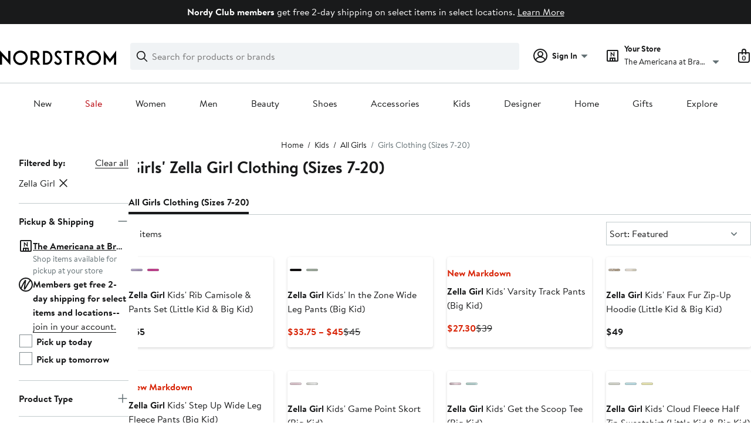

--- FILE ---
content_type: text/html;charset=utf-8
request_url: https://www.nordstrom.com/browse/kids/girls/clothing-sizes-7-16?filterByBrand=zella-girl
body_size: 45074
content:
<!DOCTYPE html><html lang="en-us" xml:lang="en-us"><head><style data-emotion="dls-global" data-s="">body { color: rgb(25, 26, 27); font-family: "Brandon Text", Arial, sans-serif; font-size: 1rem; } body :focus-visible { outline: rgb(21, 126, 100) solid 2px; outline-offset: 2px; } a:link, button { cursor: pointer; }</style><style data-emotion="dls 1hyfx7x" data-s="">.dls-1hyfx7x{display:none;}</style><style data-emotion="dls 1bev55k" data-s="">.dls-1bev55k path{fill:#000000;}</style><style data-emotion="dls 2nzfih" data-s="">.dls-2nzfih path{fill:#c2cbcd;}</style><style data-emotion="dls nrrlk3" data-s="">.dls-nrrlk3{font-family:Brandon Text,Arial,sans-serif;line-height:1.25rem;font-weight:400;font-size:0.875rem;letter-spacing:0em;}</style><style data-emotion="dls xont6a" data-s="">.dls-xont6a{background-color:transparent;border:0;box-sizing:content-box;display:inline;margin:0;padding:0;text-align:inherit;font-family:Brandon Text,Arial,sans-serif;line-height:1.5rem;font-weight:400;font-size:1rem;letter-spacing:0em;background-image:linear-gradient(currentColor, currentColor);-webkit-background-position:0% 100%;background-position:0% 100%;background-repeat:no-repeat;-webkit-background-size:0% 2px;background-size:0% 2px;cursor:pointer;position:relative;-webkit-text-decoration:none;text-decoration:none;color:#191a1b;}.dls-xont6a:hover,.dls-xont6a:focus{-webkit-background-size:100% 2px;background-size:100% 2px;}.dls-xont6a:focus-visible,.dls-xont6a:active{-webkit-background-size:100% 1px;background-size:100% 1px;}.dls-xont6a:focus{outline:none;}.dls-xont6a.focus-ring{outline-offset:2px;outline:2px solid #157e64;}@media screen and (prefers-reduced-motion: no-preference){.dls-xont6a{-webkit-transition:background 0.2s ease-in-out;transition:background 0.2s ease-in-out;}}</style><style data-emotion="dls hw5tth" data-s="">.dls-hw5tth{font-family:Brandon Text,Arial,sans-serif;line-height:1.25rem;font-weight:400;font-size:0.875rem;letter-spacing:0em;background-image:linear-gradient(currentColor, currentColor);-webkit-background-position:0% 100%;background-position:0% 100%;background-repeat:no-repeat;-webkit-background-size:0% 2px;background-size:0% 2px;cursor:pointer;position:relative;-webkit-text-decoration:none;text-decoration:none;color:#191a1b;}.dls-hw5tth:hover,.dls-hw5tth:focus{-webkit-background-size:100% 2px;background-size:100% 2px;}.dls-hw5tth:focus-visible,.dls-hw5tth:active{-webkit-background-size:100% 1px;background-size:100% 1px;}.dls-hw5tth:focus{outline:none;}.dls-hw5tth.focus-ring{outline-offset:2px;outline:2px solid #157e64;}@media screen and (prefers-reduced-motion: no-preference){.dls-hw5tth{-webkit-transition:background 0.2s ease-in-out;transition:background 0.2s ease-in-out;}}</style><style data-emotion="dls 14kp4cn" data-s="">.dls-14kp4cn{background-color:transparent;border:0;box-sizing:content-box;display:inline;margin:0;padding:0;text-align:inherit;font-family:Brandon Text,Arial,sans-serif;line-height:1.5rem;font-weight:400;font-size:1rem;letter-spacing:0em;background-image:linear-gradient(currentColor, currentColor);-webkit-background-position:0% 100%;background-position:0% 100%;background-repeat:no-repeat;-webkit-background-size:100% 1px;background-size:100% 1px;cursor:pointer;position:relative;-webkit-text-decoration:none;text-decoration:none;color:#191a1b;}.dls-14kp4cn:hover,.dls-14kp4cn:focus{-webkit-background-size:100% 2px;background-size:100% 2px;}.dls-14kp4cn:focus-visible,.dls-14kp4cn:active{-webkit-background-size:100% 1px;background-size:100% 1px;}.dls-14kp4cn:focus{outline:none;}.dls-14kp4cn.focus-ring{outline-offset:2px;outline:2px solid #157e64;}@media screen and (prefers-reduced-motion: no-preference){.dls-14kp4cn{-webkit-transition:background 0.2s ease-in-out;transition:background 0.2s ease-in-out;}}</style><style data-emotion="dls 2oodxe" data-s="">.dls-2oodxe{font-family:Brandon Text,Arial,sans-serif;line-height:2.25rem;font-weight:700;font-size:1.75rem;letter-spacing:0em;margin:0;}</style><style data-emotion="dls ogz194" data-s="">.dls-ogz194{font-family:Brandon Text,Arial,sans-serif;line-height:1.5rem;font-weight:400;font-size:1rem;letter-spacing:0em;background-image:linear-gradient(currentColor, currentColor);-webkit-background-position:0% 100%;background-position:0% 100%;background-repeat:no-repeat;-webkit-background-size:0% 2px;background-size:0% 2px;cursor:pointer;position:relative;-webkit-text-decoration:none;text-decoration:none;color:#191a1b;}.dls-ogz194:hover,.dls-ogz194:focus{-webkit-background-size:100% 2px;background-size:100% 2px;}.dls-ogz194:focus-visible,.dls-ogz194:active{-webkit-background-size:100% 1px;background-size:100% 1px;}.dls-ogz194:focus{outline:none;}.dls-ogz194.focus-ring{outline-offset:2px;outline:2px solid #157e64;}@media screen and (prefers-reduced-motion: no-preference){.dls-ogz194{-webkit-transition:background 0.2s ease-in-out;transition:background 0.2s ease-in-out;}}</style><style data-emotion="dls ihm460" data-s="">.dls-ihm460{font-family:Brandon Text,Arial,sans-serif;line-height:1.5rem;font-weight:400;font-size:1rem;letter-spacing:0em;}</style><style data-emotion="dls 1koa01x" data-s="">.dls-1koa01x{all:unset;-webkit-align-items:center;-webkit-box-align:center;-ms-flex-align:center;align-items:center;border-radius:4px;border-style:solid;border-width:2px;box-sizing:border-box;cursor:pointer;display:-webkit-inline-box;display:-webkit-inline-flex;display:-ms-inline-flexbox;display:inline-flex;gap:8px;-webkit-box-pack:center;-ms-flex-pack:center;-webkit-justify-content:center;justify-content:center;position:relative;touch-action:none;-webkit-user-select:none;-moz-user-select:none;-ms-user-select:none;user-select:none;z-index:0;background:#ffffff;border-color:#191a1b;color:#191a1b;line-height:1.25rem;min-width:0px;padding:8px;-webkit-flex-direction:row;-ms-flex-direction:row;flex-direction:row;font-size:0.875rem;font-weight:700;pointer-events:none;}.dls-1koa01x:disabled{opacity:0.2;}.dls-1koa01x::before{background-color:inherit;border-radius:inherit;border:inherit;box-sizing:inherit;content:'';cursor:inherit;display:inherit;position:absolute;top:-2px;bottom:-2px;left:-2px;right:-2px;touch-action:inherit;-webkit-user-select:inherit;-moz-user-select:inherit;-ms-user-select:inherit;user-select:inherit;z-index:-1;}.dls-1koa01x:focus{outline:none;}.dls-1koa01x.button-focus-ring{outline:2px solid #157e64;outline-offset:2px;}.dls-1koa01x:hover{background:#f0f3f5;}.dls-1koa01x:active{background:#dce3e6;}.dls-1koa01x path{fill:#191a1b;}.dls-1koa01x svg{height:20px;width:20px;}@media screen and (prefers-reduced-motion: no-preference){.dls-1koa01x:not(:disabled)::before{transform-style:preserve-3d;transform-origin:center;}@media screen and (min-width: 768px){.dls-1koa01x:hover:not(:disabled)::before{-webkit-transform:none;-moz-transform:none;-ms-transform:none;transform:none;}}}</style><style data-emotion="dls 7zjw72" data-s="">.dls-7zjw72{all:unset;-webkit-align-items:center;-webkit-box-align:center;-ms-flex-align:center;align-items:center;border-radius:4px;border-style:solid;border-width:2px;box-sizing:border-box;cursor:pointer;display:-webkit-inline-box;display:-webkit-inline-flex;display:-ms-inline-flexbox;display:inline-flex;gap:8px;-webkit-box-pack:center;-ms-flex-pack:center;-webkit-justify-content:center;justify-content:center;position:relative;touch-action:none;-webkit-user-select:none;-moz-user-select:none;-ms-user-select:none;user-select:none;z-index:0;background:#ffffff;border-color:#191a1b;color:#191a1b;line-height:1.25rem;min-width:0px;padding:8px;-webkit-flex-direction:row;-ms-flex-direction:row;flex-direction:row;font-size:0.875rem;font-weight:700;}.dls-7zjw72:disabled{opacity:0.2;}.dls-7zjw72::before{background-color:inherit;border-radius:inherit;border:inherit;box-sizing:inherit;content:'';cursor:inherit;display:inherit;position:absolute;top:-2px;bottom:-2px;left:-2px;right:-2px;touch-action:inherit;-webkit-user-select:inherit;-moz-user-select:inherit;-ms-user-select:inherit;user-select:inherit;z-index:-1;}.dls-7zjw72:focus{outline:none;}.dls-7zjw72.button-focus-ring{outline:2px solid #157e64;outline-offset:2px;}.dls-7zjw72:hover{background:#f0f3f5;}.dls-7zjw72:active{background:#dce3e6;}.dls-7zjw72 path{fill:#191a1b;}.dls-7zjw72 svg{height:20px;width:20px;}@media screen and (prefers-reduced-motion: no-preference){.dls-7zjw72:not(:disabled)::before{transform-style:preserve-3d;-webkit-transition:all 200ms ease-in-out;transition:all 200ms ease-in-out;transform-origin:center;}@media screen and (min-width: 768px){.dls-7zjw72:hover:not(:disabled)::before{-webkit-transform:translateZ(1px) rotate(0.001deg) scale(1.05, 1.05);-moz-transform:translateZ(1px) rotate(0.001deg) scale(1.05, 1.05);-ms-transform:translateZ(1px) rotate(0.001deg) scale(1.05, 1.05);transform:translateZ(1px) rotate(0.001deg) scale(1.05, 1.05);}}}</style><style data-emotion="dls 2ec0k7" data-s="">.dls-2ec0k7{font-family:Brandon Text,Arial,sans-serif;line-height:1.5rem;font-weight:400;font-size:1rem;letter-spacing:0em;color:inherit;cursor:pointer;-webkit-text-decoration:none;text-decoration:none;}.dls-2ec0k7:visited,.dls-2ec0k7:hover,.dls-2ec0k7:active{color:currentColor;}.dls-2ec0k7:focus{outline:none;}.dls-2ec0k7.focus-ring{outline-offset:2px;outline:2px solid #157e64;}</style><style data-emotion="dls 5erg28" data-s="">.dls-5erg28{font-family:Brandon Text,Arial,sans-serif;line-height:1.75rem;font-weight:700;font-size:1.25rem;letter-spacing:0em;margin:0;}</style><style data-emotion="dls 1hj63xl" data-s="">.dls-1hj63xl{all:unset;-webkit-align-items:center;-webkit-box-align:center;-ms-flex-align:center;align-items:center;border-radius:4px;border-style:solid;border-width:2px;box-sizing:border-box;cursor:pointer;display:-webkit-inline-box;display:-webkit-inline-flex;display:-ms-inline-flexbox;display:inline-flex;gap:8px;-webkit-box-pack:center;-ms-flex-pack:center;-webkit-justify-content:center;justify-content:center;position:relative;touch-action:none;-webkit-user-select:none;-moz-user-select:none;-ms-user-select:none;user-select:none;z-index:0;background:#191a1b;border-color:#191a1b;color:#ffffff;line-height:1.25rem;min-width:calc(2.5 * ((2 * (8px + 2px)) + 1.25rem));padding:8px 16px;-webkit-flex-direction:row;-ms-flex-direction:row;flex-direction:row;font-size:0.875rem;font-weight:700;}.dls-1hj63xl:disabled{opacity:0.2;}.dls-1hj63xl::before{background-color:inherit;border-radius:inherit;border:inherit;box-sizing:inherit;content:'';cursor:inherit;display:inherit;position:absolute;top:-2px;bottom:-2px;left:-2px;right:-2px;touch-action:inherit;-webkit-user-select:inherit;-moz-user-select:inherit;-ms-user-select:inherit;user-select:inherit;z-index:-1;}.dls-1hj63xl:focus{outline:none;}.dls-1hj63xl.button-focus-ring{outline:2px solid #157e64;outline-offset:2px;}.dls-1hj63xl:hover{background:#3e4142;border-color:#3e4142;-webkit-text-decoration:none;text-decoration:none;}.dls-1hj63xl:active{background:#2b2e2f;border-color:#2b2e2f;}.dls-1hj63xl path{fill:#ffffff;}.dls-1hj63xl svg{height:20px;width:20px;}@media screen and (prefers-reduced-motion: no-preference){.dls-1hj63xl:not(:disabled)::before{transform-style:preserve-3d;-webkit-transition:all 200ms ease-in-out;transition:all 200ms ease-in-out;transform-origin:center;}@media screen and (min-width: 768px){.dls-1hj63xl:hover:not(:disabled)::before{-webkit-transform:translateZ(1px) rotate(0.001deg) scale(1.02, 1.05);-moz-transform:translateZ(1px) rotate(0.001deg) scale(1.02, 1.05);-ms-transform:translateZ(1px) rotate(0.001deg) scale(1.02, 1.05);transform:translateZ(1px) rotate(0.001deg) scale(1.02, 1.05);}}}</style><style data-emotion="dls 13sdqpm" data-s="">.dls-13sdqpm{font-family:Brandon Text,Arial,sans-serif;line-height:1.25rem;font-weight:400;font-size:0.875rem;letter-spacing:0em;background-image:linear-gradient(currentColor, currentColor);-webkit-background-position:0% 100%;background-position:0% 100%;background-repeat:no-repeat;-webkit-background-size:100% 1px;background-size:100% 1px;cursor:pointer;position:relative;-webkit-text-decoration:none;text-decoration:none;color:#191a1b;}.dls-13sdqpm:hover,.dls-13sdqpm:focus{-webkit-background-size:100% 2px;background-size:100% 2px;}.dls-13sdqpm:focus-visible,.dls-13sdqpm:active{-webkit-background-size:100% 1px;background-size:100% 1px;}.dls-13sdqpm:focus{outline:none;}.dls-13sdqpm.focus-ring{outline-offset:2px;outline:2px solid #157e64;}@media screen and (prefers-reduced-motion: no-preference){.dls-13sdqpm{-webkit-transition:background 0.2s ease-in-out;transition:background 0.2s ease-in-out;}}</style><style data-emotion="dls k7jzsk" data-s="">.dls-k7jzsk{all:unset;-webkit-appearance:none;-moz-appearance:none;-ms-appearance:none;appearance:none;background:transparent;border-radius:0;color:inherit;cursor:pointer;font:inherit;padding:0;}.dls-k7jzsk:focus{outline:none;}.dls-k7jzsk.button-focus-ring{outline:2px solid #157e64;outline-offset:2px;}</style><style data-emotion="dls" data-s="">.dls-1sn1e2j { font-family: "Brandon Text", Arial, sans-serif; line-height: 1.75rem; font-weight: 400; font-size: 1.125rem; letter-spacing: 0em; } .dls-1m2jvd6 { color-scheme: unset; forced-color-adjust: unset; mask-image: unset; math-depth: unset; position: relative; position-anchor: unset; text-size-adjust: unset; appearance: unset; color: rgb(25, 26, 27); font-family: unset; font-feature-settings: unset; font-kerning: unset; font-optical-sizing: unset; font-palette: unset; font-size: 0.875rem; font-size-adjust: unset; font-stretch: unset; font-style: unset; font-synthesis: unset; font-variant: unset; font-variation-settings: unset; font-weight: 700; position-area: unset; text-orientation: unset; text-rendering: unset; text-spacing-trim: unset; -webkit-font-smoothing: unset; -webkit-locale: unset; -webkit-text-orientation: unset; -webkit-writing-mode: unset; writing-mode: unset; zoom: unset; accent-color: unset; align-content: unset; align-items: center; place-self: unset; anchor-name: unset; anchor-scope: unset; animation-composition: unset; animation: unset; app-region: unset; aspect-ratio: unset; backdrop-filter: unset; backface-visibility: unset; background: rgb(255, 255, 255); background-blend-mode: unset; baseline-shift: unset; baseline-source: unset; block-size: unset; border-block: unset; border-color: rgb(255, 255, 255); border-radius: 4px; border-style: solid; border-width: 2px; border-collapse: unset; border-end-end-radius: unset; border-end-start-radius: unset; border-image: unset; border-inline: unset; border-start-end-radius: unset; border-start-start-radius: unset; inset: unset; box-decoration-break: unset; box-shadow: unset; box-sizing: border-box; break-after: unset; break-before: unset; break-inside: unset; caption-side: unset; caret-color: unset; clear: unset; clip: unset; clip-path: unset; columns: unset; column-fill: unset; gap: 8px; column-rule: unset; column-span: unset; contain: unset; contain-intrinsic-block-size: unset; contain-intrinsic-size: unset; contain-intrinsic-inline-size: unset; container: unset; content: unset; content-visibility: unset; corner-shape: unset; corner-block-end-shape: unset; corner-block-start-shape: unset; counter-increment: unset; counter-reset: unset; counter-set: unset; cursor: pointer; display: inline-flex; dynamic-range-limit: unset; empty-cells: unset; field-sizing: unset; filter: unset; flex: unset; flex-direction: row; flex-wrap: unset; float: unset; grid: unset; grid-area: unset; height: unset; hyphenate-character: unset; hyphenate-limit-chars: unset; hyphens: unset; image-orientation: unset; image-rendering: unset; initial-letter: unset; inline-size: unset; inset-block: unset; inset-inline: unset; interpolate-size: unset; isolation: unset; justify-content: center; justify-items: unset; letter-spacing: unset; line-break: unset; line-height: 1.25rem; list-style: unset; margin-block: unset; margin: unset; margin-inline: unset; mask-clip: unset; mask-composite: unset; mask-mode: unset; mask-origin: unset; mask-repeat: unset; mask-size: unset; math-shift: unset; math-style: unset; max-block-size: unset; max-height: unset; max-inline-size: unset; max-width: unset; min-block-size: unset; min-height: unset; min-inline-size: unset; min-width: 0px; mix-blend-mode: unset; object-fit: unset; object-position: unset; object-view-box: unset; offset: unset; opacity: unset; order: unset; orphans: unset; outline: unset; outline-offset: unset; overflow-anchor: unset; overflow-block: unset; overflow-clip-margin: unset; overflow-inline: unset; overflow-wrap: unset; overflow: unset; overlay: unset; overscroll-behavior-block: unset; overscroll-behavior-inline: unset; overscroll-behavior: unset; padding-block: unset; padding: 8px; padding-inline: unset; page: unset; page-orientation: unset; perspective: unset; perspective-origin: unset; pointer-events: unset; position-try: unset; position-visibility: unset; print-color-adjust: unset; quotes: unset; reading-flow: unset; reading-order: unset; resize: unset; rotate: unset; ruby-align: unset; ruby-position: unset; scale: unset; scroll-behavior: unset; scroll-initial-target: unset; scroll-margin-block: unset; scroll-margin: unset; scroll-margin-inline: unset; scroll-marker-group: unset; scroll-padding-block: unset; scroll-padding: unset; scroll-padding-inline: unset; scroll-snap-align: unset; scroll-snap-stop: unset; scroll-snap-type: unset; scroll-timeline: unset; scrollbar-color: unset; scrollbar-gutter: unset; scrollbar-width: unset; shape-image-threshold: unset; shape-margin: unset; shape-outside: unset; size: unset; speak: unset; tab-size: unset; table-layout: unset; text-align: unset; text-align-last: unset; text-box: unset; text-combine-upright: unset; text-decoration: unset; text-decoration-skip-ink: unset; text-emphasis: unset; text-emphasis-position: unset; text-indent: unset; text-overflow: unset; text-shadow: unset; text-transform: unset; text-underline-offset: unset; text-underline-position: unset; text-wrap: unset; timeline-scope: unset; touch-action: none; transform: unset; transform-box: unset; transform-origin: unset; transform-style: unset; transition: unset; translate: unset; user-select: none; vertical-align: unset; view-timeline: unset; view-transition-class: unset; view-transition-name: unset; visibility: unset; border-spacing: unset; -webkit-box-align: center; -webkit-box-decoration-break: unset; -webkit-box-direction: unset; -webkit-box-flex: unset; -webkit-box-ordinal-group: unset; -webkit-box-orient: unset; -webkit-box-pack: center; -webkit-box-reflect: unset; -webkit-line-break: unset; -webkit-line-clamp: unset; -webkit-mask-box-image: unset; mask-position: unset; -webkit-rtl-ordering: unset; -webkit-ruby-position: unset; -webkit-tap-highlight-color: unset; -webkit-text-combine: unset; -webkit-text-decorations-in-effect: unset; -webkit-text-fill-color: unset; -webkit-text-security: unset; -webkit-text-stroke: unset; -webkit-user-drag: unset; white-space-collapse: unset; widows: unset; width: unset; will-change: unset; word-break: unset; word-spacing: unset; z-index: 0; } .dls-1m2jvd6:disabled { opacity: 0.2; } .dls-1m2jvd6::before { background-color: inherit; border-radius: inherit; border: inherit; box-sizing: inherit; content: ""; cursor: inherit; display: inherit; position: absolute; inset: -2px; touch-action: inherit; user-select: inherit; z-index: -1; } .dls-1m2jvd6:focus { outline: none; } .dls-1m2jvd6.button-focus-ring { outline: rgb(21, 126, 100) solid 2px; outline-offset: 2px; } .dls-1m2jvd6:hover { background: rgb(240, 243, 245); border-color: rgb(240, 243, 245); } .dls-1m2jvd6:active { background: rgb(220, 227, 230); border-color: rgb(220, 227, 230); } .dls-1m2jvd6 path { } .dls-1m2jvd6 svg { height: 20px; width: 20px; } @media screen and (prefers-reduced-motion: no-preference) {
  .dls-1m2jvd6:not(:disabled)::before { transform-style: preserve-3d; transition: 200ms ease-in-out; transform-origin: center center; }
  @media screen and (min-width: 768px) {
  .dls-1m2jvd6:hover:not(:disabled)::before { transform: translateZ(1px) rotate(0.001deg) scale(1.05, 1.05); }
}
} .dls-19phy0a { font-family: "Brandon Text", Arial, sans-serif; line-height: 1.5rem; font-weight: 400; font-size: 1rem; letter-spacing: 0em; background-image: linear-gradient(currentcolor, currentcolor); background-position: 0% 100%; background-repeat: no-repeat; background-size: 100% 1px; cursor: pointer; position: relative; text-decoration: none; color: rgb(25, 26, 27); } .dls-19phy0a:hover, .dls-19phy0a:focus { background-size: 100% 2px; } .dls-19phy0a:focus-visible, .dls-19phy0a:active { background-size: 100% 1px; } .dls-19phy0a:focus { outline: none; } .dls-19phy0a.focus-ring { outline-offset: 2px; outline: rgb(21, 126, 100) solid 2px; } @media screen and (prefers-reduced-motion: no-preference) {
  .dls-19phy0a { transition: background 0.2s ease-in-out; }
}</style>
                        <title>Girls Zella Girl Clothing | Nordstrom</title>
                        <meta data-react-helmet="true" charset="UTF-8"/><meta data-react-helmet="true" name="viewport" content="width=980"/><meta data-react-helmet="true" http-equiv="X-UA-Compatible" content="IE=edge,chrome=1"/><meta data-react-helmet="true" name="keywords" content="&#34;nordstrom&#34;"/><meta data-react-helmet="true" property="og:title" content="Girls Zella Girl Clothing | Nordstrom"/><meta data-react-helmet="true" property="og:description" content="Free shipping and returns on Girls&#39; Zella Girl Clothing (Sizes 7-20) at Nordstrom.com."/><meta data-react-helmet="true" property="og:site_name" content="Nordstrom"/><meta data-react-helmet="true" property="og:type" content="website"/><meta data-react-helmet="true" name="description" content="Free shipping and returns on Girls&#39; Zella Girl Clothing (Sizes 7-20) at Nordstrom.com."/><meta data-react-helmet="true" id="page-team" property="page-team" content="sbn"/><meta data-react-helmet="true" property="og:url" content="https://www.nordstrom.com/browse/kids/girls/clothing-sizes-7-16?filterByBrand=zella-girl"/><meta data-react-helmet="true" name="robots" content="max-image-preview:large"/>
                        <link data-react-helmet="true" rel="canonical" href="https://www.nordstrom.com/browse/kids/girls/clothing-sizes-7-16?filterByBrand=zella-girl"/>
                        <meta property="fb:app_id" content="143447719050737"/>
                        <meta property="og:site_name" content="Nordstrom"/>
                        <meta property="og:type" content="website"/>
                        <link rel="preconnect" href="https://n.nordstrommedia.com/"/>
                        
    
    


                        
                        <link rel="stylesheet" type="text/css" href="/static/nordstrom/fonts/global-03.css"/>
                        





































































                        <link rel="stylesheet" href="/static/nordstrom/res/v3/efb36df0a69023ea.d5.css"/><link rel="stylesheet" href="/static/nordstrom/res/v3/8fee33812083eec1.d5.css"/><link rel="stylesheet" href="/static/nordstrom/res/v3/f75e7cff09f5abe8.d5.css"/><link rel="stylesheet" href="/static/nordstrom/res/v3/1384f6051751c573.d5.css"/><link rel="stylesheet" href="/static/nordstrom/res/v3/5fb31bd019098881.d5.css"/><link rel="stylesheet" href="/static/nordstrom/res/v3/f3c97979d58a1a77.d5.css"/><link rel="stylesheet" href="/static/nordstrom/res/v3/cb87e6654bb6653b.d5.css"/><link rel="stylesheet" href="/static/nordstrom/res/v3/c0715fff99403bb3.d5.css"/><link rel="stylesheet" href="/static/nordstrom/res/v3/0f92167aca5c71cf.d5.css"/><link rel="stylesheet" href="/static/nordstrom/res/v3/901b46e5e86f85dd.d5.css"/><link rel="stylesheet" href="/static/nordstrom/res/v3/5360f209d2c9550f.d5.css"/><link data-chunk="global-components" rel="stylesheet" href="/static/nordstrom/res/v3/18dc518769235e22.d5.css"/>
                        <link rel="icon" href="//n.nordstrommedia.com/id/169f9507-47b3-44bc-9ad4-9244fe191523.png" sizes="16x16"/><link rel="icon" href="//n.nordstrommedia.com/id/69be546b-0c64-4cd0-8840-67a112d242d7.png" sizes="32x32"/><link rel="icon" href="//n.nordstrommedia.com/id/c4fb2a09-3657-4161-9b79-6412897d9399.png" sizes="96x96"/>
                        
                        
                        
                        




                        
                    <link rel="stylesheet" type="text/css" href="/static/nordstrom/res/v3/6679420fc36dee35.d5.css"/><script type="application/ld+json" data-react-helmet="true">{"@context":"https://schema.org/","@type":"BreadcrumbList","itemListElement":[{"@type":"ListItem","position":0,"name":"Home","item":"https://www.nordstrom.com/"},{"@type":"ListItem","position":1,"name":"Kids","item":"https://www.nordstrom.com/browse/kids"},{"@type":"ListItem","position":2,"name":"All Girls","item":"https://www.nordstrom.com/browse/kids/girls"},{"@type":"ListItem","position":3,"name":"Girls Clothing (Sizes 7-20)","item":"https://www.nordstrom.com/browse/kids/girls/clothing-sizes-7-16"}]}</script></head>
                    <body>
                
<div id="root"><div id="dls-start-portal"></div><div data-testid="rating-star-map" class="dls-1hyfx7x"><svg xmlns="http://www.w3.org/2000/svg" id="full-star" width="24" height="24" fill="none" class="dls-1bev55k"><g><path fill="#000" d="M13.404 1.912c-.486-1.298-2.322-1.298-2.809 0l-2.3 6.133-6.543.292C.368 8.4-.2 10.145.884 11.01l5.122 4.082-1.744 6.314c-.37 1.335 1.116 2.415 2.273 1.65L12 19.446l5.465 3.61c1.157.765 2.642-.314 2.273-1.65l-1.744-6.314 5.122-4.082c1.084-.864.516-2.61-.868-2.672l-6.544-.292z"></path></g></svg><svg xmlns="http://www.w3.org/2000/svg" id="empty-star" width="24" height="24" fill="none" class="dls-2nzfih"><g><path fill="#000" d="M13.404 1.912c-.486-1.298-2.322-1.298-2.809 0l-2.3 6.133-6.543.292C.368 8.4-.2 10.145.884 11.01l5.122 4.082-1.744 6.314c-.37 1.335 1.116 2.415 2.273 1.65L12 19.446l5.465 3.61c1.157.765 2.642-.314 2.273-1.65l-1.744-6.314 5.122-4.082c1.084-.864.516-2.61-.868-2.672l-6.544-.292z"></path></g></svg><svg id="star-fraction-point-1" viewBox="0 0 24 24"><use href="#empty-star" x="0"></use><use href="#full-star" width="2.40" x="0"></use></svg><svg id="star-fraction-point-2" viewBox="0 0 24 24"><use href="#empty-star" x="0"></use><use href="#full-star" width="4.80" x="0"></use></svg><svg id="star-fraction-point-3" viewBox="0 0 24 24"><use href="#empty-star" x="0"></use><use href="#full-star" width="7.20" x="0"></use></svg><svg id="star-fraction-point-4" viewBox="0 0 24 24"><use href="#empty-star" x="0"></use><use href="#full-star" width="9.60" x="0"></use></svg><svg id="star-fraction-point-5" viewBox="0 0 24 24"><use href="#empty-star" x="0"></use><use href="#full-star" width="12.00" x="0"></use></svg><svg id="star-fraction-point-6" viewBox="0 0 24 24"><use href="#empty-star" x="0"></use><use href="#full-star" width="14.40" x="0"></use></svg><svg id="star-fraction-point-7" viewBox="0 0 24 24"><use href="#empty-star" x="0"></use><use href="#full-star" width="16.80" x="0"></use></svg><svg id="star-fraction-point-8" viewBox="0 0 24 24"><use href="#empty-star" x="0"></use><use href="#full-star" width="19.20" x="0"></use></svg><svg id="star-fraction-point-9" viewBox="0 0 24 24"><use href="#empty-star" x="0"></use><use href="#full-star" width="21.60" x="0"></use></svg><svg id="0-stars" viewBox="0 0 128 24"><use href="#empty-star" x="0"></use><use href="#empty-star" x="26"></use><use href="#empty-star" x="52"></use><use href="#empty-star" x="78"></use><use href="#empty-star" x="104"></use></svg><svg id="1-stars" viewBox="0 0 128 24"><use href="#full-star" x="0"></use><use href="#empty-star" x="26"></use><use href="#empty-star" x="52"></use><use href="#empty-star" x="78"></use><use href="#empty-star" x="104"></use></svg><svg id="2-stars" viewBox="0 0 128 24"><use href="#full-star" x="0"></use><use href="#full-star" x="26"></use><use href="#empty-star" x="52"></use><use href="#empty-star" x="78"></use><use href="#empty-star" x="104"></use></svg><svg id="3-stars" viewBox="0 0 128 24"><use href="#full-star" x="0"></use><use href="#full-star" x="26"></use><use href="#full-star" x="52"></use><use href="#empty-star" x="78"></use><use href="#empty-star" x="104"></use></svg><svg id="4-stars" viewBox="0 0 128 24"><use href="#full-star" x="0"></use><use href="#full-star" x="26"></use><use href="#full-star" x="52"></use><use href="#full-star" x="78"></use><use href="#empty-star" x="104"></use></svg><svg id="5-stars" viewBox="0 0 128 24"><use href="#full-star" x="0"></use><use href="#full-star" x="26"></use><use href="#full-star" x="52"></use><use href="#full-star" x="78"></use><use href="#full-star" x="104"></use></svg></div><div class="brand-nordstrom navigation-mouse browser-unknown-browser browser-unknown-browser-0 os-unknown"><section id="layer-1" class="vYF33 remUw" style="left: 0px; top: 0px; position: relative; z-index: 5;"><a class="BK8bF OfW5X" href="#main-content-start">Skip navigation</a><section class="TqINp"><div class="BwqBX yEUew undefined"><div class="iurNK YU8pH PbTRv" style="background-color: rgb(25, 26, 27); text-align: center; color: rgb(255, 255, 255);"><div class="U_Vu3"><div class="UYr2M fWRC1"><div class="Kv5KD"><p class="TFM6u"><span><strong>Nordy Club members</strong> get free 2-day shipping on select items in select locations.</span> <a title="Learn More" href="/browse/nordy-club/terms-conditions/free-2-day-shipping">Learn More</a></p></div></div></div></div><div id="global-header-desktop" class="U1Dgu"><div class="nrGtK"><a aria-label="Nordstrom Logo" class="hxAfD zsHE4 aAjtM QkgQO ayGrI" href="/"><figure arialabel="Nordstrom Logo" aria-label="Nordstrom Logo" class="rq8ns"></figure></a><section id="keyword-search-desktop" class="VZ3iE lFMuy"><div class="DZQ3D" id="controls-keyword-search-popover" aria-controls="keyword-search-popover" style="position: relative;"><form id="keyword-search-form" class="Q0pMB" role="search" aria-label="Search"><input id="search-origin" name="origin" type="hidden" value="keywordsearch"/><div class="bAwLN"><div class="y4A01" id="search-icon"><svg xmlns="http://www.w3.org/2000/svg" width="20px" height="20px" fill="none" viewBox="0 0 24 24" data-testid="svg_IconSearch" class="y4A01"><path fill="#191A1B" fill-rule="evenodd" d="M10 1a9 9 0 1 0 5.618 16.032l5.675 5.675a1 1 0 0 0 1.414-1.414l-5.675-5.675A9 9 0 0 0 10 1m-7 9a7 7 0 1 1 14 0 7 7 0 0 1-14 0" clip-rule="evenodd"></path></svg></div><label class="HkUpL OfW5X" for="keyword-search-input">Search</label><input id="keyword-search-input" class="RTf5v" aria-labelledby="keyword-search-input-label" name="keyword" type="search" autocomplete="off" placeholder="Search for products or brands" maxlength="140" value=""/><label class="HkUpL OfW5X" for="reset-search">Clear</label><button class="TBFPu HkUpL OfW5X" aria-labelledby="reset-search-label" type="reset" role="button" tabindex="-1" id="clear-search-icon"><span class="KZOz4 OfW5X">Clear Search Text</span><svg xmlns="http://www.w3.org/2000/svg" width="20px" height="20px" fill="none" viewBox="0 0 24 24" data-testid="svg_IconClose" class="GgTxN"><path fill="#191A1B" d="M4.293 4.293a1 1 0 0 1 1.414 0L12 10.586l6.293-6.293a1 1 0 1 1 1.414 1.414L13.414 12l6.293 6.293a1 1 0 0 1-1.414 1.414L12 13.414l-6.293 6.293a1 1 0 0 1-1.414-1.414L10.586 12 4.293 5.707a1 1 0 0 1 0-1.414"></path></svg></button></div></form></div><span id="keyword-search-popover" class="jTZe7 OfW5X"></span></section><div class="XOPRB"><div aria-describedby="account-detail"><div class="I9hNe" id="controls-account-links" aria-controls="account-links" style="position: relative;"><div class="r6E25 dls-nrrlk3"><svg xmlns="http://www.w3.org/2000/svg" width="24px" height="24px" fill="none" viewBox="0 0 24 24" data-testid="svg_IconPersonOutlined" class="k1KQu"><g clip-path="url(#clip0_916_3722)"><path fill="#191A1B" fill-rule="evenodd" d="M0 12C0 5.373 5.373 0 12 0s12 5.373 12 12-5.373 12-12 12S0 18.627 0 12m3.647 5.5A9.95 9.95 0 0 1 2 12C2 6.477 6.477 2 12 2s10 4.477 10 10a9.95 9.95 0 0 1-1.648 5.501 10 10 0 0 0-5.836-4.18 5 5 0 1 0-5.032 0 10 10 0 0 0-5.837 4.18m1.347 1.636A9.97 9.97 0 0 0 12 22c2.728 0 5.2-1.092 7.005-2.863a8 8 0 0 0-14.01-.001M12 6a3 3 0 1 0 0 6 3 3 0 0 0 0-6" clip-rule="evenodd"></path></g><defs><clipPath id="clip0_916_3722"><path fill="#fff" d="M0 0h24v24H0z"></path></clipPath></defs></svg><b>Sign In</b><svg xmlns="http://www.w3.org/2000/svg" width="24px" height="24px" fill="none" viewBox="0 0 24 24" data-testid="svg_IconCaretDown" class="xTDVg"><path fill="#191A1B" d="m12.53 15.47 4.617-4.616a.5.5 0 0 0-.354-.854H7.207a.5.5 0 0 0-.353.854l4.616 4.616a.75.75 0 0 0 1.06 0"></path></svg></div></div><span id="account-links" class="jTZe7 OfW5X"></span></div><div class="fiABw VjRzV"><svg xmlns="http://www.w3.org/2000/svg" width="24px" height="24px" fill="none" viewBox="0 0 24 24" data-testid="svg_IconStoreNordstromOutlined" class="bXadl"><path fill="#191A1B" d="M8.89 13.438a.22.22 0 0 1-.213-.214V5.652c0-.112.101-.202.214-.202h.169c.078 0 .135.022.19.079l4.59 4.893h.023V5.776c0-.112.09-.214.214-.214h1.035c.113 0 .214.102.214.214v7.572c0 .112-.101.202-.214.202h-.157a.25.25 0 0 1-.192-.079l-4.612-5.085h-.023v4.838c0 .112-.09.213-.213.213z"></path><path fill="#191A1B" fill-rule="evenodd" d="M4 2a2 2 0 0 0-2 2v16a2 2 0 0 0 2 2h16a2 2 0 0 0 2-2V4a2 2 0 0 0-2-2zm16 2H4v16h3v-4a1 1 0 0 1 1-1h8a1 1 0 0 1 1 1v4h3zm-9 16H9v-3h2zm4 0h-2v-3h2z" clip-rule="evenodd"></path></svg><div class="xahzE" id="controls-store-details-popover" aria-controls="store-details-popover" style="position: relative;"><div><span class="TYQka">Your Store</span><div class="fKmK9"><span class="YxxiG">The Americana at Brand</span><svg xmlns="http://www.w3.org/2000/svg" width="24px" height="24px" fill="none" viewBox="0 0 24 24" data-testid="svg_IconCaretDown" class="y7rtt"><path fill="#191A1B" d="m12.53 15.47 4.617-4.616a.5.5 0 0 0-.354-.854H7.207a.5.5 0 0 0-.353.854l4.616 4.616a.75.75 0 0 0 1.06 0"></path></svg></div></div></div><span id="store-details-popover" class="jTZe7 OfW5X"></span></div><div class="VjRzV"><div class="_15Ld"><span id="shopping-bag-popover" class="jTZe7 OfW5X"></span><a class="_VrDR shopping-bag-links undefined" href="/shopping-bag" id="controls-shopping-bag-popover" aria-controls="shopping-bag-popover" style="position: relative;"><svg xmlns="http://www.w3.org/2000/svg" width="24px" height="24px" fill="none" viewBox="0 0 24 24" data-testid="svg_IconShoppingBagNumberOutlined" class="lvL2s" role="img" title="Shopping Bag"><path fill="#191A1B" fill-rule="evenodd" d="M12 0a4 4 0 0 0-4 4v2H4a2 2 0 0 0-2 2v12a4 4 0 0 0 4 4h12a4 4 0 0 0 4-4V8a2 2 0 0 0-2-2h-4V4a4 4 0 0 0-4-4m2 8v1a1 1 0 1 0 2 0V8h4v12a2 2 0 0 1-2 2H6a2 2 0 0 1-2-2V8h4v1a1 1 0 0 0 2 0V8zm0-2V4a2 2 0 1 0-4 0v2z" clip-rule="evenodd"></path></svg><span class="X4gwf">0</span></a></div></div></div></div><hr class="v_ULg"/><nav aria-label="Site Navigation" class="kRlHr"><ul data-key-right="true"><li><button id="flyout-anchor-index-control-0" aria-controls="GlobalDesktopNavFlyout" class="CaTY6 mFJ7c _3njsS ayGrI _3njsS ayGrI">New</button></li><li><button id="flyout-anchor-index-control-1" aria-controls="GlobalDesktopNavFlyout" class="CaTY6 lSTmN mFJ7c _3njsS ayGrI _3njsS ayGrI">Sale</button></li><li><button id="flyout-anchor-index-control-2" aria-controls="GlobalDesktopNavFlyout" class="CaTY6 mFJ7c _3njsS ayGrI _3njsS ayGrI">Women</button></li><li><button id="flyout-anchor-index-control-3" aria-controls="GlobalDesktopNavFlyout" class="CaTY6 mFJ7c _3njsS ayGrI _3njsS ayGrI">Men</button></li><li><button id="flyout-anchor-index-control-4" aria-controls="GlobalDesktopNavFlyout" class="CaTY6 mFJ7c _3njsS ayGrI _3njsS ayGrI">Beauty</button></li><li><button id="flyout-anchor-index-control-5" aria-controls="GlobalDesktopNavFlyout" class="CaTY6 mFJ7c _3njsS ayGrI _3njsS ayGrI">Shoes</button></li><li><button id="flyout-anchor-index-control-6" aria-controls="GlobalDesktopNavFlyout" class="CaTY6 mFJ7c _3njsS ayGrI _3njsS ayGrI">Accessories</button></li><li><button id="flyout-anchor-index-control-7" aria-controls="GlobalDesktopNavFlyout" class="CaTY6 mFJ7c _3njsS ayGrI _3njsS ayGrI">Kids</button></li><li><button id="flyout-anchor-index-control-8" aria-controls="GlobalDesktopNavFlyout" class="CaTY6 mFJ7c _3njsS ayGrI _3njsS ayGrI">Designer</button></li><li><button id="flyout-anchor-index-control-9" aria-controls="GlobalDesktopNavFlyout" class="CaTY6 mFJ7c _3njsS ayGrI _3njsS ayGrI">Home</button></li><li><button id="flyout-anchor-index-control-10" aria-controls="GlobalDesktopNavFlyout" class="CaTY6 mFJ7c _3njsS ayGrI _3njsS ayGrI">Gifts</button></li><li><button id="flyout-anchor-index-control-11" aria-controls="GlobalDesktopNavFlyout" class="CaTY6 mFJ7c _3njsS ayGrI _3njsS ayGrI">Explore</button></li></ul></nav><nav id="GlobalDesktopNavFlyout" aria-label="sub-navigation" class="i7Hgd" role="navigation"><style></style><div class="ZAHWm KysA_" style="animation-name: flyoutAnimationOut; height: auto; top: 207.094px;"><div class="U_Vu3 dx7Ke KysA_" style="animation-name: flyoutContentsAnimationOut;"><div class="aXrua KysA_"><div class="UYr2M fWRC1 XKOT5"><ul class="L9PTf"><li class="cro1h"><a href="/browse/new" class="ZDzTL _3njsS ayGrI">All New</a></li><li class="Bn6xe wZFQY fb2tH"><h3 class="kb32p"> <a href="/browse/women/bold-colors" class="ZDzTL _3njsS ayGrI">On Trend: Fresh Prep Pop</a> </h3></li><li class="Bn6xe wZFQY Wpe5J"><h3 class="kb32p"> <a href="/browse/women/animal-print-trend" class="ZDzTL _3njsS ayGrI">On Trend: Animal Print</a> </h3></li><li class="Bn6xe wZFQY fb2tH"><h3 class="kb32p"> <a href="/browse/new-brands" class="ZDzTL _3njsS ayGrI">New to Nordstrom</a> </h3></li><li class="Bn6xe m_qRs"><a href="/brands/odd-muse" class="ZDzTL _3njsS ayGrI">Odd Muse</a></li><li class="Bn6xe m_qRs Wpe5J"><a href="/brands/ralph-lauren/team-usa" class="ZDzTL _3njsS ayGrI">Polo Ralph Lauren Team USA Collection</a></li><li class="Bn6xe wZFQY fb2tH"><h3 class="kb32p"> <a href="/browse/designer/pre-owned-designer" class="ZDzTL _3njsS ayGrI">Rebag: Pre-Owned Designer</a> </h3></li><li class="Bn6xe m_qRs"><a href="/brands/pre-owned-hermes" class="ZDzTL _3njsS ayGrI">Pre-Owned Hermes</a></li><li class="Bn6xe m_qRs Wpe5J"><a href="/brands/pre-owned-goyard" class="ZDzTL _3njsS ayGrI">Pre-Owned Goyard</a></li></ul><ul class="L9PTf"><li class="Bn6xe wZFQY"><h3 class="kb32p"> <a href="/browse/women/new" class="ZDzTL _3njsS ayGrI">Women</a> </h3></li><li class="Bn6xe m_qRs"><a href="/browse/women/new/under-100" class="ZDzTL _3njsS ayGrI">Under $100</a></li><li class="Bn6xe m_qRs"><a href="/browse/women/new/clothing" class="ZDzTL _3njsS ayGrI">Clothing</a></li><li class="Bn6xe m_qRs"><a href="/browse/women/clothing/dresses/new" class="ZDzTL _3njsS ayGrI">Dresses</a></li><li class="Bn6xe m_qRs"><a href="/browse/shoes/new/women" class="ZDzTL _3njsS ayGrI">Shoes</a></li><li class="Bn6xe m_qRs"><a href="/browse/women/new/handbags" class="ZDzTL _3njsS ayGrI">Handbags &amp; Wallets</a></li><li class="Bn6xe m_qRs"><a href="/browse/women/new/jewelry" class="ZDzTL _3njsS ayGrI">Jewelry</a></li><li class="Bn6xe m_qRs"><a href="/browse/women/new/accessories" class="ZDzTL _3njsS ayGrI">Accessories</a></li><li class="Bn6xe m_qRs Wpe5J"><a href="/browse/women/clothing/plus-size/new" class="ZDzTL _3njsS ayGrI">Plus-Size Clothing</a></li></ul><ul class="L9PTf"><li class="Bn6xe wZFQY"><h3 class="kb32p"> <a href="/browse/men/new" class="ZDzTL _3njsS ayGrI">Men</a> </h3></li><li class="Bn6xe m_qRs"><a href="/browse/men/new/under-100" class="ZDzTL _3njsS ayGrI">Under $100</a></li><li class="Bn6xe m_qRs"><a href="/browse/men/new/clothing" class="ZDzTL _3njsS ayGrI">Clothing</a></li><li class="Bn6xe m_qRs"><a href="/browse/shoes/new/men" class="ZDzTL _3njsS ayGrI">Shoes</a></li><li class="Bn6xe m_qRs"><a href="/browse/men/new/accessories" class="ZDzTL _3njsS ayGrI">Accessories</a></li><li class="Bn6xe m_qRs Wpe5J"><a href="/browse/men/big-tall/new" class="ZDzTL _3njsS ayGrI">Big &amp; Tall</a></li></ul><ul class="L9PTf"><li class="Bn6xe wZFQY Wpe5J"><h3 class="kb32p"> <a href="/browse/beauty/new" class="ZDzTL _3njsS ayGrI">Beauty</a> </h3></li><li class="Bn6xe wZFQY Wpe5J"><h3 class="kb32p"> <a href="/browse/kids/new" class="ZDzTL _3njsS ayGrI">Kids</a> </h3></li><li class="Bn6xe wZFQY Wpe5J"><h3 class="kb32p"> <a href="/browse/designer/new" class="ZDzTL _3njsS ayGrI">Designer</a> </h3></li><li class="Bn6xe wZFQY Wpe5J"><h3 class="kb32p"> <a href="/browse/home/new" class="ZDzTL _3njsS ayGrI">Home</a> </h3></li></ul><div class="L9PTf"><div class="wdavU"><a class="UUHiq hXdB6 QkgQO ayGrI" href="/browse/women/spring-and-fall-essentials"><img src="https://n.nordstrommedia.com/id/AMPID.png https://n.nordstrommedia.com/it/be2fb9df-56be-4934-b02c-89b8045edb19.jpg" alt=""/></a><a href="/browse/women/spring-and-fall-essentials" class="hXdB6 MsKSX ayGrI">Get Inspired</a></div></div></div><button aria-label="close" class="YYqrk"><svg xmlns="http://www.w3.org/2000/svg" width="24px" height="24px" fill="none" viewBox="0 0 24 24" data-testid="svg_IconClose"><path fill="#191A1B" d="M4.293 4.293a1 1 0 0 1 1.414 0L12 10.586l6.293-6.293a1 1 0 1 1 1.414 1.414L13.414 12l6.293 6.293a1 1 0 0 1-1.414 1.414L12 13.414l-6.293 6.293a1 1 0 0 1-1.414-1.414L10.586 12 4.293 5.707a1 1 0 0 1 0-1.414"></path></svg></button></div></div></div><style></style><div class="ZAHWm KysA_" style="animation-name: flyoutAnimationOut; height: auto; top: 207.094px;"><div class="U_Vu3 dx7Ke KysA_" style="animation-name: flyoutContentsAnimationOut;"><div class="aXrua KysA_"><div class="UYr2M fWRC1 XKOT5"><ul class="L9PTf"><li class="cro1h"><a href="/browse/sale" class="ZDzTL _3njsS ayGrI">All Sale</a></li><li class="Bn6xe wZFQY fb2tH"><h3 class="kb32p"> <a href="/browse/sale/new-markdowns" class="ZDzTL _3njsS ayGrI">New Markdowns</a> </h3></li><li class="Bn6xe wZFQY fb2tH"><h3 class="kb32p"> <a href="/browse/sale/bestsellers" class="ZDzTL _3njsS ayGrI">Bestsellers</a> </h3></li><li class="Bn6xe wZFQY fb2tH"><h3 class="kb32p"> <a href="/browse/sale/cashmere" class="ZDzTL _3njsS ayGrI">Cashmere Deals</a> </h3></li><li class="Bn6xe wZFQY fb2tH"><h3 class="kb32p"> <a href="/browse/sale/cold-weather-sale" class="ZDzTL _3njsS ayGrI">Cold Weather Sale</a> </h3></li><li class="Bn6xe wZFQY fb2tH"><h3 class="kb32p"> <a href="/browse/sale/under-100" class="ZDzTL _3njsS ayGrI">Under $100</a> </h3></li><li class="Bn6xe wZFQY Wpe5J"><h3 class="kb32p"> <a href="/browse/sale/under-50" class="ZDzTL _3njsS ayGrI">Under $50</a> </h3></li></ul><ul class="L9PTf"><li class="Bn6xe wZFQY"><h3 class="kb32p"> <a href="/browse/sale/women" class="ZDzTL _3njsS ayGrI">Women</a> </h3></li><li class="Bn6xe m_qRs"><a href="/browse/sale/new-markdowns/women" class="ZDzTL _3njsS ayGrI">New Markdowns</a></li><li class="Bn6xe m_qRs"><a href="/browse/sale/women/clothing" class="ZDzTL _3njsS ayGrI">Clothing</a></li><li class="Bn6xe m_qRs"><a href="/browse/sale/women/shoes" class="ZDzTL _3njsS ayGrI">Shoes</a></li><li class="Bn6xe m_qRs"><a href="/browse/sale/women/handbags" class="ZDzTL _3njsS ayGrI">Handbags &amp; Wallets</a></li><li class="Bn6xe m_qRs"><a href="/browse/sale/women/jewelry" class="ZDzTL _3njsS ayGrI">Jewelry</a></li><li class="Bn6xe m_qRs"><a href="/browse/sale/women/accessories" class="ZDzTL _3njsS ayGrI">Accessories</a></li><li class="Bn6xe m_qRs"><a href="/browse/sale/beauty" class="ZDzTL _3njsS ayGrI">Beauty</a></li><li class="Bn6xe m_qRs Wpe5J"><a href="/browse/sale/women/contemporary" class="ZDzTL _3njsS ayGrI">Contemporary</a></li><li class="Bn6xe m_qRs"><a href="/browse/sale/women/plus-size" class="ZDzTL _3njsS ayGrI">Plus</a></li><li class="Bn6xe m_qRs"><a href="/browse/sale/women/petite" class="ZDzTL _3njsS ayGrI">Petite</a></li><li class="Bn6xe m_qRs Wpe5J"><a href="/browse/sale/women/maternity" class="ZDzTL _3njsS ayGrI">Maternity</a></li></ul><ul class="L9PTf"><li class="Bn6xe wZFQY"><h3 class="kb32p"> <a href="/browse/sale/men" class="ZDzTL _3njsS ayGrI">Men</a> </h3></li><li class="Bn6xe m_qRs"><a href="/browse/sale/new-markdowns/men" class="ZDzTL _3njsS ayGrI">New Markdowns</a></li><li class="Bn6xe m_qRs"><a href="/browse/sale/men/clothing" class="ZDzTL _3njsS ayGrI">Clothing</a></li><li class="Bn6xe m_qRs"><a href="/browse/sale/men/shoes" class="ZDzTL _3njsS ayGrI">Shoes</a></li><li class="Bn6xe m_qRs"><a href="/browse/sale/men/accessories" class="ZDzTL _3njsS ayGrI">Accessories</a></li><li class="Bn6xe m_qRs"><a href="/browse/sale/men/grooming" class="ZDzTL _3njsS ayGrI">Grooming &amp; Cologne</a></li><li class="Bn6xe m_qRs Wpe5J"><a href="/browse/sale/men/mens-contemporary" class="ZDzTL _3njsS ayGrI">Contemporary</a></li><li class="Bn6xe m_qRs Wpe5J"><a href="/browse/sale/men/big-tall" class="ZDzTL _3njsS ayGrI">Big &amp; Tall</a></li><li class="Bn6xe wZFQY"><h3 class="kb32p"> <a href="/browse/sale/beauty" class="ZDzTL _3njsS ayGrI">Beauty</a> </h3></li><li class="Bn6xe m_qRs"><a href="/browse/sale/beauty/fragrance" class="ZDzTL _3njsS ayGrI">Fragrance</a></li><li class="Bn6xe m_qRs"><a href="/browse/sale/beauty/gift-sets" class="ZDzTL _3njsS ayGrI">Gifts &amp; Sets</a></li><li class="Bn6xe m_qRs"><a href="/browse/sale/beauty/makeup" class="ZDzTL _3njsS ayGrI">Makeup</a></li><li class="Bn6xe m_qRs Wpe5J"><a href="/browse/sale/beauty/skincare" class="ZDzTL _3njsS ayGrI">Skin Care</a></li></ul><ul class="L9PTf"><li class="Bn6xe wZFQY"><h3 class="kb32p"> <a href="/browse/sale/kids" class="ZDzTL _3njsS ayGrI">Kids</a> </h3></li><li class="Bn6xe m_qRs"><a href="/browse/sale/new-markdowns/kids" class="ZDzTL _3njsS ayGrI">New Markdowns</a></li><li class="Bn6xe m_qRs"><a href="/browse/sale/kids/girls" class="ZDzTL _3njsS ayGrI">Girls</a></li><li class="Bn6xe m_qRs"><a href="/browse/sale/kids/boys" class="ZDzTL _3njsS ayGrI">Boys</a></li><li class="Bn6xe m_qRs"><a href="/browse/sale/kids/baby" class="ZDzTL _3njsS ayGrI">Baby</a></li><li class="Bn6xe m_qRs"><a href="/browse/sale/kids/baby-gear" class="ZDzTL _3njsS ayGrI">Baby Gear &amp; Essentials</a></li><li class="Bn6xe m_qRs"><a href="/browse/sale/kids/shoes" class="ZDzTL _3njsS ayGrI">Shoes</a></li><li class="Bn6xe m_qRs Wpe5J"><a href="/browse/sale/kids/toys" class="ZDzTL _3njsS ayGrI">Toys</a></li><li class="Bn6xe wZFQY"><h3 class="kb32p"> <a href="/browse/sale/designer" class="ZDzTL _3njsS ayGrI">Designer</a> </h3></li><li class="Bn6xe m_qRs"><a href="/browse/sale/new-markdowns/designer" class="ZDzTL _3njsS ayGrI">New Markdowns</a></li><li class="Bn6xe m_qRs"><a href="/browse/sale/designer/women" class="ZDzTL _3njsS ayGrI">Women</a></li><li class="Bn6xe m_qRs"><a href="/browse/sale/designer/men" class="ZDzTL _3njsS ayGrI">Men</a></li><li class="Bn6xe m_qRs Wpe5J"><a href="/browse/sale/designer/kids" class="ZDzTL _3njsS ayGrI">Kids</a></li></ul><ul class="L9PTf"><li class="Bn6xe wZFQY"><h3 class="kb32p"> <a href="/browse/sale/home" class="ZDzTL _3njsS ayGrI">Home</a> </h3></li><li class="Bn6xe m_qRs"><a href="/browse/sale/home/bedding" class="ZDzTL _3njsS ayGrI">Bedding</a></li><li class="Bn6xe m_qRs"><a href="/browse/sale/home/decor" class="ZDzTL _3njsS ayGrI">Decor</a></li><li class="Bn6xe m_qRs Wpe5J"><a href="/browse/sale/home/tabletop-kitchen" class="ZDzTL _3njsS ayGrI">Tabletop &amp; Kitchen</a></li><li class="Bn6xe wZFQY"><h3 class="kb32p"> <a href="/browse/sale/gifts" class="ZDzTL _3njsS ayGrI">Gifts on Sale</a> </h3></li><li class="Bn6xe m_qRs"><a href="/browse/sale/gifts/women" class="ZDzTL _3njsS ayGrI">Women</a></li><li class="Bn6xe m_qRs"><a href="/browse/sale/gifts/men" class="ZDzTL _3njsS ayGrI">Men</a></li><li class="Bn6xe m_qRs"><a href="/browse/sale/gifts/kids" class="ZDzTL _3njsS ayGrI">Kids &amp; Babies</a></li><li class="Bn6xe m_qRs Wpe5J"><a href="/browse/sale/gifts/young-adult" class="ZDzTL _3njsS ayGrI">Teens</a></li></ul><div class="L9PTf"><div class="wdavU"><a class="UUHiq hXdB6 QkgQO ayGrI" href="/browse/sale"><img src="https://n.nordstrommedia.com/id/dd8610f8-e491-4ec1-9a1a-b39b6f04d3b8.png" alt=""/></a><a href="/browse/sale" class="hXdB6 MsKSX ayGrI">Sale</a></div></div></div><button aria-label="close" class="YYqrk"><svg xmlns="http://www.w3.org/2000/svg" width="24px" height="24px" fill="none" viewBox="0 0 24 24" data-testid="svg_IconClose"><path fill="#191A1B" d="M4.293 4.293a1 1 0 0 1 1.414 0L12 10.586l6.293-6.293a1 1 0 1 1 1.414 1.414L13.414 12l6.293 6.293a1 1 0 0 1-1.414 1.414L12 13.414l-6.293 6.293a1 1 0 0 1-1.414-1.414L10.586 12 4.293 5.707a1 1 0 0 1 0-1.414"></path></svg></button></div></div></div><style></style><div class="ZAHWm KysA_" style="animation-name: flyoutAnimationOut; height: auto; top: 207.094px;"><div class="U_Vu3 dx7Ke KysA_" style="animation-name: flyoutContentsAnimationOut;"><div class="aXrua KysA_"><div class="UYr2M fWRC1 XKOT5"><ul class="L9PTf"><li class="cro1h"><a href="/browse/women" class="ZDzTL _3njsS ayGrI">All Women</a></li><li class="Bn6xe wZFQY fb2tH"><h3 class="kb32p"> <a href="/browse/women/new" class="ZDzTL _3njsS ayGrI">New Arrivals</a> </h3></li><li class="Bn6xe wZFQY fb2tH"><h3 class="kb32p"> <a href="/browse/sale/women" class="ZDzTL _3njsS ayGrI">Women&#39;s Sale</a> </h3></li><li class="Bn6xe wZFQY fb2tH"><h3 class="kb32p"> <a href="/browse/gifts/for-her" class="ZDzTL _3njsS ayGrI">Gifts for Her</a> </h3></li><li class="Bn6xe wZFQY fb2tH"><h3 class="kb32p"> <a href="/browse/women/under-100" class="ZDzTL _3njsS ayGrI">Under $100</a> </h3></li><li class="Bn6xe wZFQY fb2tH"><h3 class="kb32p"> <a href="/browse/wellness/women" class="ZDzTL _3njsS ayGrI">Wellness</a> </h3></li><li class="Bn6xe wZFQY fb2tH"><h3 class="kb32p"> <a href="/browse/women/spring-and-fall-essentials" class="ZDzTL _3njsS ayGrI">Spring Fashion Essentials</a> </h3></li><li class="Bn6xe wZFQY fb2tH"><h3 class="kb32p"> <a href="/browse/women/favorite-items" class="ZDzTL _3njsS ayGrI">Women&#39;s 2025 Fashion Favorites</a> </h3></li><li class="Bn6xe wZFQY fb2tH"><h3 class="kb32p"> <a href="/browse/women/bold-colors" class="ZDzTL _3njsS ayGrI">On Trend: Fresh Prep Pop</a> </h3></li><li class="Bn6xe wZFQY fb2tH"><h3 class="kb32p"> <a href="/browse/women/animal-print-trend" class="ZDzTL _3njsS ayGrI">On Trend: Animal Print</a> </h3></li><li class="Bn6xe wZFQY fb2tH"><h3 class="kb32p"> <a href="/brands/ugg-australia/women" class="ZDzTL _3njsS ayGrI">UGG for Women</a> </h3></li><li class="Bn6xe wZFQY Wpe5J"><h3 class="kb32p"> <a href="/browse/nordstrom-made/women" class="ZDzTL _3njsS ayGrI">Nordstrom Made</a> </h3></li></ul><ul class="L9PTf"><li class="Bn6xe wZFQY"><h3 class="kb32p"> <a href="/browse/women/clothing" class="ZDzTL _3njsS ayGrI">Clothing</a> </h3></li><li class="Bn6xe m_qRs"><a href="/browse/activewear/women-clothing" class="ZDzTL _3njsS ayGrI">Activewear</a></li><li class="Bn6xe m_qRs"><a href="/browse/women/clothing/dresses" class="ZDzTL _3njsS ayGrI">Dresses</a></li><li class="Bn6xe m_qRs"><a href="/browse/women/clothing/coats-jackets" class="ZDzTL _3njsS ayGrI">Coats &amp; Jackets</a></li><li class="Bn6xe m_qRs"><a href="/browse/women/clothing/jeans" class="ZDzTL _3njsS ayGrI">Jeans &amp; Denim</a></li><li class="Bn6xe m_qRs"><a href="/browse/women/clothing/jumpsuits-rompers" class="ZDzTL _3njsS ayGrI">Jumpsuits &amp; Rompers</a></li><li class="Bn6xe m_qRs"><a href="/browse/women/clothing/underwear-lingerie" class="ZDzTL _3njsS ayGrI">Lingerie, Hosiery &amp; Shapewear</a></li><li class="Bn6xe m_qRs"><a href="/browse/women/clothing/matching-sets" class="ZDzTL _3njsS ayGrI">Matching Sets</a></li><li class="Bn6xe m_qRs"><a href="/browse/women/clothing/pants" class="ZDzTL _3njsS ayGrI">Pants &amp; Leggings</a></li><li class="Bn6xe m_qRs"><a href="/browse/women/clothing/shorts" class="ZDzTL _3njsS ayGrI">Shorts</a></li><li class="Bn6xe m_qRs"><a href="/browse/women/clothing/skirts" class="ZDzTL _3njsS ayGrI">Skirts</a></li><li class="Bn6xe m_qRs"><a href="/browse/women/clothing/sleepwear-robes" class="ZDzTL _3njsS ayGrI">Sleepwear &amp; Loungewear</a></li><li class="Bn6xe m_qRs"><a href="/browse/women/clothing/work-suits" class="ZDzTL _3njsS ayGrI">Suits &amp; Separates</a></li><li class="Bn6xe m_qRs"><a href="/browse/women/clothing/sweaters" class="ZDzTL _3njsS ayGrI">Sweaters</a></li><li class="Bn6xe m_qRs"><a href="/browse/women/clothing/sweatshirts-hoodies" class="ZDzTL _3njsS ayGrI">Sweatshirts &amp; Hoodies</a></li><li class="Bn6xe m_qRs"><a href="/browse/women/clothing/swimsuits" class="ZDzTL _3njsS ayGrI">Swimwear &amp; Cover ups</a></li><li class="Bn6xe m_qRs Wpe5J"><a href="/browse/women/clothing/tops-tees" class="ZDzTL _3njsS ayGrI">Tops</a></li></ul><ul class="L9PTf"><li class="Bn6xe wZFQY"><h3 class="kb32p"> <a href="/browse/women/clothing/dresses" class="ZDzTL _3njsS ayGrI">Dresses</a> </h3></li><li class="Bn6xe m_qRs"><a href="/browse/women/clothing/dresses/cocktail" class="ZDzTL _3njsS ayGrI">Cocktail &amp; Party</a></li><li class="Bn6xe m_qRs"><a href="/browse/women/clothing/dresses/daytime-events" class="ZDzTL _3njsS ayGrI">Daytime Events</a></li><li class="Bn6xe m_qRs"><a href="/browse/women/clothing/dresses/formal-dresses" class="ZDzTL _3njsS ayGrI">Formal</a></li><li class="Bn6xe m_qRs"><a href="/browse/women/clothing/dresses/wedding-guest" class="ZDzTL _3njsS ayGrI">Guest of Wedding</a></li><li class="Bn6xe m_qRs"><a href="/browse/women/clothing/dresses/mother-of-the-bride" class="ZDzTL _3njsS ayGrI">Mother of the Bride or Groom</a></li><li class="Bn6xe m_qRs"><a href="/browse/women/clothing/plus-size/dresses" class="ZDzTL _3njsS ayGrI">Plus-Size</a></li><li class="Bn6xe m_qRs"><a href="/browse/women/clothing/dresses/vacation" class="ZDzTL _3njsS ayGrI">Vacation</a></li><li class="Bn6xe m_qRs Wpe5J"><a href="/browse/women/clothing/dresses/work" class="ZDzTL _3njsS ayGrI">Work</a></li><li class="Bn6xe wZFQY Wpe5J"><h3 class="kb32p"> <a href="/browse/women/clothing/petite-size" class="ZDzTL _3njsS ayGrI">Petite-Size Clothing</a> </h3></li><li class="Bn6xe wZFQY Wpe5J"><h3 class="kb32p"> <a href="/browse/women/clothing/plus-size" class="ZDzTL _3njsS ayGrI">Plus-Size Clothing</a> </h3></li><li class="Bn6xe wZFQY Wpe5J"><h3 class="kb32p"> <a href="/browse/women/maternity" class="ZDzTL _3njsS ayGrI">Maternity</a> </h3></li></ul><ul class="L9PTf"><li class="Bn6xe wZFQY"><h3 class="kb32p"> <a href="/browse/women/shoes" class="ZDzTL _3njsS ayGrI">Shoes</a> </h3></li><li class="Bn6xe m_qRs"><a href="/browse/women/shoes/sneakers-athletic" class="ZDzTL _3njsS ayGrI">Athletic &amp; Sneakers</a></li><li class="Bn6xe m_qRs"><a href="/browse/women/shoes/boots" class="ZDzTL _3njsS ayGrI">Boots</a></li><li class="Bn6xe m_qRs"><a href="/browse/women/shoes/clogs" class="ZDzTL _3njsS ayGrI">Clogs</a></li><li class="Bn6xe m_qRs"><a href="/browse/women/shoes/comfort" class="ZDzTL _3njsS ayGrI">Comfort</a></li><li class="Bn6xe m_qRs"><a href="/browse/women/shoes/flats" class="ZDzTL _3njsS ayGrI">Flats</a></li><li class="Bn6xe m_qRs"><a href="/browse/women/shoes/heels" class="ZDzTL _3njsS ayGrI">Heels</a></li><li class="Bn6xe m_qRs"><a href="/browse/women/shoes/sandals" class="ZDzTL _3njsS ayGrI">Sandals</a></li><li class="Bn6xe m_qRs Wpe5J"><a href="/browse/women/shoes/slippers" class="ZDzTL _3njsS ayGrI">Slippers</a></li><li class="Bn6xe wZFQY Wpe5J"><h3 class="kb32p"> <a href="/browse/women/handbags" class="ZDzTL _3njsS ayGrI">Handbags</a> </h3></li><li class="Bn6xe wZFQY Wpe5J"><h3 class="kb32p"> <a href="/browse/women/accessories" class="ZDzTL _3njsS ayGrI">Accessories</a> </h3></li><li class="Bn6xe wZFQY Wpe5J"><h3 class="kb32p"> <a href="/browse/women/jewelry" class="ZDzTL _3njsS ayGrI">Jewelry</a> </h3></li><li class="Bn6xe wZFQY"><h3 class="kb32p"> <a href="/browse/beauty" class="ZDzTL _3njsS ayGrI">Beauty</a> </h3></li><li class="Bn6xe m_qRs"><a href="/browse/beauty/fragrance" class="ZDzTL _3njsS ayGrI">Fragrance</a></li><li class="Bn6xe m_qRs"><a href="/browse/beauty/makeup" class="ZDzTL _3njsS ayGrI">Makeup</a></li><li class="Bn6xe m_qRs"><a href="/browse/beauty/skincare" class="ZDzTL _3njsS ayGrI">Skin Care</a></li><li class="Bn6xe m_qRs Wpe5J"><a href="/browse/beauty/hair" class="ZDzTL _3njsS ayGrI">Hair Care</a></li></ul><ul class="L9PTf"><li class="Bn6xe wZFQY Wpe5J"><h3 class="kb32p"> <a href="/browse/designer/women" class="ZDzTL _3njsS ayGrI">Designer</a> </h3></li><li class="Bn6xe wZFQY"><h3 class="kb32p"> <a href="/browse/women/occasion" class="ZDzTL _3njsS ayGrI">Shop by Occasion</a> </h3></li><li class="Bn6xe m_qRs"><a href="/browse/women/occasion/night-out" class="ZDzTL _3njsS ayGrI">Date Night &amp; Night Out</a></li><li class="Bn6xe m_qRs"><a href="/browse/vacation/women" class="ZDzTL _3njsS ayGrI">Vacation &amp; Resort</a></li><li class="Bn6xe m_qRs"><a href="/browse/activewear/activities/winter-sports/women" class="ZDzTL _3njsS ayGrI">Winter Activities</a></li><li class="Bn6xe m_qRs Wpe5J"><a href="/browse/women/occasion/work" class="ZDzTL _3njsS ayGrI">Work</a></li><li class="Bn6xe wZFQY"><h3 class="kb32p"> <a href="/browse/wedding-shop" class="ZDzTL _3njsS ayGrI">Wedding Shop</a> </h3></li><li class="Bn6xe m_qRs Wpe5J"><a href="/browse/wedding-shop/wedding-guest/women" class="ZDzTL _3njsS ayGrI">Wedding Guest</a></li><li class="Bn6xe wZFQY Wpe5J"><h3 class="kb32p"> <a href="/browse/women/contemporary" class="ZDzTL _3njsS ayGrI">Contemporary</a> </h3></li></ul><div class="L9PTf"><div class="wdavU"><a class="UUHiq hXdB6 QkgQO ayGrI" href="/brands/ralph-lauren--1390/team-usa"><img src="https://n.nordstrommedia.com/it/5f6f292e-771f-4c69-b863-a48f959c5743.jpg" alt=""/></a><a href="/brands/ralph-lauren--1390/team-usa" class="hXdB6 MsKSX ayGrI">Shop Team USA Collection</a></div></div></div><button aria-label="close" class="YYqrk"><svg xmlns="http://www.w3.org/2000/svg" width="24px" height="24px" fill="none" viewBox="0 0 24 24" data-testid="svg_IconClose"><path fill="#191A1B" d="M4.293 4.293a1 1 0 0 1 1.414 0L12 10.586l6.293-6.293a1 1 0 1 1 1.414 1.414L13.414 12l6.293 6.293a1 1 0 0 1-1.414 1.414L12 13.414l-6.293 6.293a1 1 0 0 1-1.414-1.414L10.586 12 4.293 5.707a1 1 0 0 1 0-1.414"></path></svg></button></div></div></div><style></style><div class="ZAHWm KysA_" style="animation-name: flyoutAnimationOut; height: auto; top: 207.094px;"><div class="U_Vu3 dx7Ke KysA_" style="animation-name: flyoutContentsAnimationOut;"><div class="aXrua KysA_"><div class="UYr2M fWRC1 XKOT5"><ul class="L9PTf"><li class="cro1h"><a href="/browse/men" class="ZDzTL _3njsS ayGrI">All Men</a></li><li class="Bn6xe wZFQY fb2tH"><h3 class="kb32p"> <a href="/browse/sale/men" class="ZDzTL _3njsS ayGrI">Men&#39;s Sale</a> </h3></li><li class="Bn6xe wZFQY fb2tH"><h3 class="kb32p"> <a href="/browse/men/new" class="ZDzTL _3njsS ayGrI">New Arrivals</a> </h3></li><li class="Bn6xe wZFQY fb2tH"><h3 class="kb32p"> <a href="/browse/gifts/for-him" class="ZDzTL _3njsS ayGrI">Gifts for Him</a> </h3></li><li class="Bn6xe wZFQY fb2tH"><h3 class="kb32p"> <a href="/browse/men/under-100" class="ZDzTL _3njsS ayGrI">Under $100</a> </h3></li><li class="Bn6xe wZFQY fb2tH"><h3 class="kb32p"> <a href="/browse/men/mens-seasonal-style-essentials" class="ZDzTL _3njsS ayGrI">Wardrobe Essentials</a> </h3></li><li class="Bn6xe wZFQY fb2tH"><h3 class="kb32p"> <a href="/browse/cold-weather/men" class="ZDzTL _3njsS ayGrI">Cold-Weather Shop</a> </h3></li><li class="Bn6xe wZFQY fb2tH"><h3 class="kb32p"> <a href="/browse/men/cashmere" class="ZDzTL _3njsS ayGrI">In Season: Cashmere</a> </h3></li><li class="Bn6xe wZFQY fb2tH"><h3 class="kb32p"> <a href="/brands/ugg-australia/men" class="ZDzTL _3njsS ayGrI">UGG for Men</a> </h3></li><li class="Bn6xe wZFQY Wpe5J"><h3 class="kb32p"> <a href="/browse/nordstrom-made/men" class="ZDzTL _3njsS ayGrI">Nordstrom Made</a> </h3></li></ul><ul class="L9PTf"><li class="Bn6xe wZFQY"><h3 class="kb32p"> <a href="/browse/men/clothing" class="ZDzTL _3njsS ayGrI">Clothing</a> </h3></li><li class="Bn6xe m_qRs"><a href="/browse/activewear/men-clothing" class="ZDzTL _3njsS ayGrI">Activewear</a></li><li class="Bn6xe m_qRs"><a href="/browse/men/clothing/blazers-sportcoats" class="ZDzTL _3njsS ayGrI">Blazers &amp; Sport Coats</a></li><li class="Bn6xe m_qRs"><a href="/browse/men/clothing/coats-jackets" class="ZDzTL _3njsS ayGrI">Coats &amp; Jackets</a></li><li class="Bn6xe m_qRs"><a href="/browse/men/clothing/shirts/business-casual-shirts" class="ZDzTL _3njsS ayGrI">Dress Shirts</a></li><li class="Bn6xe m_qRs"><a href="/browse/men/clothing/jeans" class="ZDzTL _3njsS ayGrI">Jeans</a></li><li class="Bn6xe m_qRs"><a href="/browse/men/clothing/sleepwear-robes" class="ZDzTL _3njsS ayGrI">Lounge, Pajamas &amp; Robes</a></li><li class="Bn6xe m_qRs"><a href="/browse/men/clothing/pants" class="ZDzTL _3njsS ayGrI">Pants</a></li><li class="Bn6xe m_qRs"><a href="/browse/men/clothing/shirts/polo-shirts" class="ZDzTL _3njsS ayGrI">Polo Shirts</a></li><li class="Bn6xe m_qRs"><a href="/browse/men/clothing/shirts" class="ZDzTL _3njsS ayGrI">Shirts</a></li><li class="Bn6xe m_qRs"><a href="/browse/men/clothing/shorts" class="ZDzTL _3njsS ayGrI">Shorts</a></li><li class="Bn6xe m_qRs"><a href="/browse/men/clothing/suits" class="ZDzTL _3njsS ayGrI">Suits &amp; Separates</a></li><li class="Bn6xe m_qRs"><a href="/browse/men/clothing/sweaters" class="ZDzTL _3njsS ayGrI">Sweaters</a></li><li class="Bn6xe m_qRs"><a href="/browse/men/clothing/sweatshirts-hoodies" class="ZDzTL _3njsS ayGrI">Sweatshirts &amp; Hoodies</a></li><li class="Bn6xe m_qRs"><a href="/browse/men/clothing/swimwear" class="ZDzTL _3njsS ayGrI">Swimwear</a></li><li class="Bn6xe m_qRs"><a href="/browse/men/clothing/shirts/tshirts" class="ZDzTL _3njsS ayGrI">T-Shirts</a></li><li class="Bn6xe m_qRs Wpe5J"><a href="/browse/men/clothing/underwear-socks" class="ZDzTL _3njsS ayGrI">Underwear, Undershirts &amp; Socks</a></li></ul><ul class="L9PTf"><li class="Bn6xe wZFQY"><h3 class="kb32p"> <a href="/browse/men/shoes" class="ZDzTL _3njsS ayGrI">Shoes</a> </h3></li><li class="Bn6xe m_qRs"><a href="/browse/men/shoes/sneakers-athletic" class="ZDzTL _3njsS ayGrI">Athletic &amp; Sneakers</a></li><li class="Bn6xe m_qRs"><a href="/browse/men/shoes/boots" class="ZDzTL _3njsS ayGrI">Boots</a></li><li class="Bn6xe m_qRs"><a href="/browse/men/shoes/comfort" class="ZDzTL _3njsS ayGrI">Comfort</a></li><li class="Bn6xe m_qRs"><a href="/browse/men/shoes/dress" class="ZDzTL _3njsS ayGrI">Dress Shoes</a></li><li class="Bn6xe m_qRs"><a href="/browse/men/shoes/loafers-slip-ons" class="ZDzTL _3njsS ayGrI">Loafers &amp; Slip-Ons</a></li><li class="Bn6xe m_qRs"><a href="/browse/men/shoes/oxfords" class="ZDzTL _3njsS ayGrI">Oxfords &amp; Derbys</a></li><li class="Bn6xe m_qRs"><a href="/browse/men/shoes/sandals" class="ZDzTL _3njsS ayGrI">Sandals &amp; Flip-Flops</a></li><li class="Bn6xe m_qRs Wpe5J"><a href="/browse/men/shoes/slippers" class="ZDzTL _3njsS ayGrI">Slippers</a></li></ul><ul class="L9PTf"><li class="Bn6xe wZFQY"><h3 class="kb32p"> <a href="/browse/men/accessories" class="ZDzTL _3njsS ayGrI">Accessories</a> </h3></li><li class="Bn6xe m_qRs"><a href="/browse/men/accessories/bags-backpacks" class="ZDzTL _3njsS ayGrI">Bags</a></li><li class="Bn6xe m_qRs"><a href="/browse/men/accessories/belts" class="ZDzTL _3njsS ayGrI">Belts</a></li><li class="Bn6xe m_qRs"><a href="/browse/men/accessories/hats" class="ZDzTL _3njsS ayGrI">Hats</a></li><li class="Bn6xe m_qRs"><a href="/browse/men/jewelry" class="ZDzTL _3njsS ayGrI">Jewelry</a></li><li class="Bn6xe m_qRs"><a href="/browse/men/accessories/sunglasses" class="ZDzTL _3njsS ayGrI">Sunglasses &amp; Eyewear</a></li><li class="Bn6xe m_qRs"><a href="/browse/men/accessories/ties-pocket-squares" class="ZDzTL _3njsS ayGrI">Ties &amp; Pocket Squares</a></li><li class="Bn6xe m_qRs"><a href="/browse/men/accessories/wallets" class="ZDzTL _3njsS ayGrI">Wallets &amp; Card Cases</a></li><li class="Bn6xe m_qRs Wpe5J"><a href="/browse/men/jewelry/watches" class="ZDzTL _3njsS ayGrI">Watches</a></li><li class="Bn6xe wZFQY Wpe5J"><h3 class="kb32p"> <a href="/browse/men/grooming" class="ZDzTL _3njsS ayGrI">Grooming &amp; Cologne</a> </h3></li></ul><ul class="L9PTf"><li class="Bn6xe wZFQY"><h3 class="kb32p"> <a href="/browse/men/big-tall" class="ZDzTL _3njsS ayGrI">Big &amp; Tall</a> </h3></li><li class="Bn6xe m_qRs Wpe5J"><a href="/browse/men/big-tall/dxl-big-tall" class="ZDzTL _3njsS ayGrI">DXL Big + Tall</a></li><li class="Bn6xe wZFQY Wpe5J"><h3 class="kb32p"> <a href="/browse/designer/men" class="ZDzTL _3njsS ayGrI">Designer</a> </h3></li><li class="Bn6xe wZFQY Wpe5J"><h3 class="kb32p"> <a href="/browse/men/mens-contemporary" class="ZDzTL _3njsS ayGrI">Contemporary</a> </h3></li><li class="Bn6xe wZFQY"><h3 class="kb32p"> <a href="/browse/men/occasion" class="ZDzTL _3njsS ayGrI">Shop by Occasion</a> </h3></li><li class="Bn6xe m_qRs"><a href="/browse/holiday-party-outfits/men" class="ZDzTL _3njsS ayGrI">Holiday Outfits</a></li><li class="Bn6xe m_qRs"><a href="/browse/vacation/men" class="ZDzTL _3njsS ayGrI">Vacation &amp; Resort</a></li><li class="Bn6xe m_qRs"><a href="/browse/wedding-shop/wedding-guest/men" class="ZDzTL _3njsS ayGrI">Wedding Guest &amp; Cocktail</a></li><li class="Bn6xe m_qRs Wpe5J"><a href="/browse/men/occasion/work" class="ZDzTL _3njsS ayGrI">Work</a></li><li class="Bn6xe wZFQY"><h3 class="kb32p"> <a href="/browse/activewear/activities/men" class="ZDzTL _3njsS ayGrI">Shop by Activity</a> </h3></li><li class="Bn6xe m_qRs"><a href="/browse/activewear/activities/golf/men" class="ZDzTL _3njsS ayGrI">Golf</a></li><li class="Bn6xe m_qRs"><a href="/browse/activewear/activities/running/men" class="ZDzTL _3njsS ayGrI">Run &amp; Train</a></li><li class="Bn6xe m_qRs"><a href="/browse/activewear/activities/tennis/men" class="ZDzTL _3njsS ayGrI">Tennis &amp; Pickleball</a></li><li class="Bn6xe m_qRs Wpe5J"><a href="/browse/activewear/activities/winter-sports/men" class="ZDzTL _3njsS ayGrI">Winter Activities</a></li><li class="Bn6xe wZFQY Wpe5J"><h3 class="kb32p"> <a href="/browse/fan-shop/men" class="ZDzTL _3njsS ayGrI">Sports Fan Shop</a> </h3></li></ul><div class="L9PTf"><div class="wdavU"><a class="UUHiq hXdB6 QkgQO ayGrI" href="/brands/ralph-lauren--1390/team-usa"><img src="https://n.nordstrommedia.com/it/38bbe3f3-9029-4628-b0fa-51e84a06573d.jpg" alt=""/></a><a href="/brands/ralph-lauren--1390/team-usa" class="hXdB6 MsKSX ayGrI">Shop Team USA Collection</a></div></div></div><button aria-label="close" class="YYqrk"><svg xmlns="http://www.w3.org/2000/svg" width="24px" height="24px" fill="none" viewBox="0 0 24 24" data-testid="svg_IconClose"><path fill="#191A1B" d="M4.293 4.293a1 1 0 0 1 1.414 0L12 10.586l6.293-6.293a1 1 0 1 1 1.414 1.414L13.414 12l6.293 6.293a1 1 0 0 1-1.414 1.414L12 13.414l-6.293 6.293a1 1 0 0 1-1.414-1.414L10.586 12 4.293 5.707a1 1 0 0 1 0-1.414"></path></svg></button></div></div></div><style></style><div class="ZAHWm KysA_" style="animation-name: flyoutAnimationOut; height: auto; top: 207.094px;"><div class="U_Vu3 dx7Ke KysA_" style="animation-name: flyoutContentsAnimationOut;"><div class="aXrua KysA_"><div class="UYr2M fWRC1 XKOT5"><ul class="L9PTf"><li class="cro1h"><a href="/browse/beauty" class="ZDzTL _3njsS ayGrI">All Beauty</a></li><li class="Bn6xe wZFQY fb2tH"><h3 class="kb32p"> <a href="/browse/sale/beauty" class="ZDzTL _3njsS ayGrI">Beauty Sale</a> </h3></li><li class="Bn6xe wZFQY fb2tH"><h3 class="kb32p"> <a href="/browse/beauty/new" class="ZDzTL _3njsS ayGrI">New Arrivals</a> </h3></li><li class="Bn6xe wZFQY fb2tH"><h3 class="kb32p"> <a href="/browse/beauty/gifts-with-purchase" class="ZDzTL _3njsS ayGrI">Gifts with Purchase</a> </h3></li><li class="Bn6xe wZFQY fb2tH"><h3 class="kb32p"> <a href="/browse/beauty/bestsellers" class="ZDzTL _3njsS ayGrI">Bestsellers</a> </h3></li><li class="Bn6xe wZFQY fb2tH"><h3 class="kb32p"> <a href="/browse/beauty/nordstrom-exclusive" class="ZDzTL _3njsS ayGrI">Nordstrom Exclusives</a> </h3></li><li class="Bn6xe wZFQY fb2tH"><h3 class="kb32p"> <a href="/browse/beauty/product-launches" class="ZDzTL _3njsS ayGrI">Beauty Release Calendar</a> </h3></li><li class="Bn6xe wZFQY Wpe5J"><h3 class="kb32p"> <a href="/browse/beauty/services" class="ZDzTL _3njsS ayGrI">Nordstrom Beauty Services &amp; Events</a> </h3></li></ul><ul class="L9PTf"><li class="Bn6xe wZFQY"><h3 class="kb32p"> <a href="/brands-list/beauty" class="ZDzTL _3njsS ayGrI">Beauty Brands</a> </h3></li><li class="Bn6xe m_qRs"><a href="/brands/bobbi-brown" class="ZDzTL _3njsS ayGrI">Bobbi Brown</a></li><li class="Bn6xe m_qRs"><a href="/brands/chanel--1023" class="ZDzTL _3njsS ayGrI">CHANEL</a></li><li class="Bn6xe m_qRs"><a href="/brands/charlotte-tilbury--11415" class="ZDzTL _3njsS ayGrI">Charlotte Tilbury</a></li><li class="Bn6xe m_qRs"><a href="/brands/clinique" class="ZDzTL _3njsS ayGrI">Clinique</a></li><li class="Bn6xe m_qRs"><a href="/brands/dior--141/beauty" class="ZDzTL _3njsS ayGrI">DIOR</a></li><li class="Bn6xe m_qRs"><a href="/brands/estee-lauder--231" class="ZDzTL _3njsS ayGrI">Estée Lauder</a></li><li class="Bn6xe m_qRs"><a href="/brands/jo-malone-london--6356" class="ZDzTL _3njsS ayGrI">Jo Malone London</a></li><li class="Bn6xe m_qRs"><a href="/brands/la-mer--4841" class="ZDzTL _3njsS ayGrI">La Mer</a></li><li class="Bn6xe m_qRs"><a href="/brands/lancome--454" class="ZDzTL _3njsS ayGrI">Lancôme</a></li><li class="Bn6xe m_qRs"><a href="/brands/le-labo" class="ZDzTL _3njsS ayGrI">Le Labo</a></li><li class="Bn6xe m_qRs"><a href="/brands/mac-cosmetics--465" class="ZDzTL _3njsS ayGrI">MAC Cosmetics</a></li><li class="Bn6xe m_qRs"><a href="/brands/maison-francis-kurkdjian--20737" class="ZDzTL _3njsS ayGrI">Maison Francis Kurkdjian</a></li><li class="Bn6xe m_qRs"><a href="/brands/pat-mcgrath-labs--25888" class="ZDzTL _3njsS ayGrI">PAT McGRATH LABS</a></li><li class="Bn6xe m_qRs"><a href="/brands/tom-ford--5113/beauty" class="ZDzTL _3njsS ayGrI">TOM FORD</a></li><li class="Bn6xe m_qRs"><a href="/brands/trish-mcevoy" class="ZDzTL _3njsS ayGrI">Trish McEvoy</a></li><li class="Bn6xe m_qRs"><a href="/brands/victoria-beckham/beauty" class="ZDzTL _3njsS ayGrI">Victoria Beckham</a></li><li class="Bn6xe m_qRs Wpe5J"><a href="/brands/westman-atelier" class="ZDzTL _3njsS ayGrI">Westman Atelier</a></li></ul><ul class="L9PTf"><li class="Bn6xe wZFQY"><h3 class="kb32p"> <a href="/browse/beauty/fragrance" class="ZDzTL _3njsS ayGrI">Fragrance</a> </h3></li><li class="Bn6xe m_qRs"><a href="/browse/men/grooming/cologne" class="ZDzTL _3njsS ayGrI">Cologne</a></li><li class="Bn6xe m_qRs"><a href="/browse/beauty/designer-beauty/fragrance" class="ZDzTL _3njsS ayGrI">Designer Fragrance</a></li><li class="Bn6xe m_qRs"><a href="/browse/beauty/fragrance/perfume" class="ZDzTL _3njsS ayGrI">Perfume</a></li><li class="Bn6xe m_qRs"><a href="/browse/beauty/fragrance/rollerball" class="ZDzTL _3njsS ayGrI">Rollerball &amp; Travel Size</a></li><li class="Bn6xe m_qRs"><a href="/browse/beauty/fragrance/body-hair-mist" class="ZDzTL _3njsS ayGrI">Body Mist &amp; Hair Mist</a></li><li class="Bn6xe m_qRs Wpe5J"><a href="/browse/home/decor/candles-diffusers" class="ZDzTL _3njsS ayGrI">Candles &amp; Diffusers</a></li><li class="Bn6xe wZFQY"><h3 class="kb32p"> <a href="/browse/beauty/makeup" class="ZDzTL _3njsS ayGrI">Makeup</a> </h3></li><li class="Bn6xe m_qRs"><a href="/browse/beauty/makeup/eyes" class="ZDzTL _3njsS ayGrI">Eyes</a></li><li class="Bn6xe m_qRs"><a href="/browse/beauty/makeup/face" class="ZDzTL _3njsS ayGrI">Face</a></li><li class="Bn6xe m_qRs"><a href="/browse/beauty/makeup/lips" class="ZDzTL _3njsS ayGrI">Lips</a></li><li class="Bn6xe m_qRs"><a href="/browse/beauty/makeup/nails" class="ZDzTL _3njsS ayGrI">Nails</a></li><li class="Bn6xe m_qRs"><a href="/browse/beauty/makeup/brushes" class="ZDzTL _3njsS ayGrI">Brushes &amp; Tools</a></li><li class="Bn6xe m_qRs Wpe5J"><a href="/browse/beauty/makeup/palettes" class="ZDzTL _3njsS ayGrI">Palettes</a></li></ul><ul class="L9PTf"><li class="Bn6xe wZFQY"><h3 class="kb32p"> <a href="/browse/beauty/skincare" class="ZDzTL _3njsS ayGrI">Skin Care</a> </h3></li><li class="Bn6xe m_qRs"><a href="/browse/beauty/skincare/cleansers" class="ZDzTL _3njsS ayGrI">Cleansers</a></li><li class="Bn6xe m_qRs"><a href="/browse/beauty/skincare/exfoliators" class="ZDzTL _3njsS ayGrI">Exfoliators &amp; Peels</a></li><li class="Bn6xe m_qRs"><a href="/browse/beauty/skincare/eyes" class="ZDzTL _3njsS ayGrI">Eye Creams &amp; Treatments</a></li><li class="Bn6xe m_qRs"><a href="/browse/beauty/skincare/masks" class="ZDzTL _3njsS ayGrI">Facial Masks</a></li><li class="Bn6xe m_qRs"><a href="/browse/beauty/skincare/face-moisturizers" class="ZDzTL _3njsS ayGrI">Face Moisturizers</a></li><li class="Bn6xe m_qRs"><a href="/browse/beauty/skincare/lip-balms-treatments" class="ZDzTL _3njsS ayGrI">Lip Balms &amp; Treatments</a></li><li class="Bn6xe m_qRs"><a href="/browse/beauty/skincare/self-tanner" class="ZDzTL _3njsS ayGrI">Self Tanners</a></li><li class="Bn6xe m_qRs"><a href="/browse/beauty/skincare/serums-treatments" class="ZDzTL _3njsS ayGrI">Serums &amp; Treatments</a></li><li class="Bn6xe m_qRs"><a href="/browse/beauty/skincare/sunscreen" class="ZDzTL _3njsS ayGrI">Sunscreen</a></li><li class="Bn6xe m_qRs"><a href="/browse/beauty/skincare/toners" class="ZDzTL _3njsS ayGrI">Toners</a></li><li class="Bn6xe m_qRs Wpe5J"><a href="/browse/beauty/skincare/tools" class="ZDzTL _3njsS ayGrI">Tools &amp; Devices</a></li><li class="Bn6xe wZFQY"><h3 class="kb32p"> <a href="/browse/beauty/gift-sets" class="ZDzTL _3njsS ayGrI">Gifts &amp; Sets</a> </h3></li><li class="Bn6xe m_qRs"><a href="/browse/beauty/gift-sets/makeup" class="ZDzTL _3njsS ayGrI">Makeup Gifts &amp; Sets</a></li><li class="Bn6xe m_qRs"><a href="/browse/beauty/gift-sets/skincare" class="ZDzTL _3njsS ayGrI">Skin Care Gifts &amp; Sets</a></li><li class="Bn6xe m_qRs"><a href="/browse/beauty/fragrance/gift-sets" class="ZDzTL _3njsS ayGrI">Fragrance Gifts &amp; Sets</a></li><li class="Bn6xe m_qRs Wpe5J"><a href="/browse/beauty/gift-sets/hair" class="ZDzTL _3njsS ayGrI">Hair Care Gifts &amp; Sets</a></li></ul><ul class="L9PTf"><li class="Bn6xe wZFQY Wpe5J"><h3 class="kb32p"> <a href="/browse/beauty/hair" class="ZDzTL _3njsS ayGrI">Hair Care</a> </h3></li><li class="Bn6xe wZFQY Wpe5J"><h3 class="kb32p"> <a href="/browse/beauty/bath-body" class="ZDzTL _3njsS ayGrI">Bath &amp; Body</a> </h3></li><li class="Bn6xe wZFQY Wpe5J"><h3 class="kb32p"> <a href="/browse/beauty/tools-brushes" class="ZDzTL _3njsS ayGrI">Tools, Brushes &amp; Makeup Bags</a> </h3></li><li class="Bn6xe wZFQY Wpe5J"><h3 class="kb32p"> <a href="/browse/men/grooming" class="ZDzTL _3njsS ayGrI">Men&#39;s Grooming</a> </h3></li><li class="Bn6xe wZFQY Wpe5J"><h3 class="kb32p"> <a href="/browse/beauty/travel-size" class="ZDzTL _3njsS ayGrI">Travel &amp; Mini Sizes</a> </h3></li><li class="Bn6xe wZFQY Wpe5J"><h3 class="kb32p"> <a href="/browse/beauty/natural" class="ZDzTL _3njsS ayGrI">Natural Beauty</a> </h3></li><li class="Bn6xe wZFQY Wpe5J"><h3 class="kb32p"> <a href="/browse/beauty/beauty-wellness" class="ZDzTL _3njsS ayGrI">Wellness</a> </h3></li><li class="Bn6xe wZFQY Wpe5J"><h3 class="kb32p"> <a href="/browse/beauty/skincare/doctor-developed-skincare" class="ZDzTL _3njsS ayGrI">Dr. Founded Brands</a> </h3></li><li class="Bn6xe wZFQY Wpe5J"><h3 class="kb32p"> <a href="/browse/beauty/korean-beauty" class="ZDzTL _3njsS ayGrI">K-Beauty</a> </h3></li><li class="Bn6xe wZFQY Wpe5J"><h3 class="kb32p"> <a href="/browse/beauty/fsa-hsa-eligible" class="ZDzTL _3njsS ayGrI">FSA/HSA Eligible Beauty</a> </h3></li></ul><div class="L9PTf"><div class="wdavU"><a class="UUHiq hXdB6 QkgQO ayGrI" href="/browse/beauty/gift-sets"><img src="https://n.nordstrommedia.com/it/6d806bdf-7199-432d-9bda-94a902870fc1.jpg" alt=""/></a><a href="/browse/beauty/gift-sets" class="hXdB6 MsKSX ayGrI">Beauty Gifts</a></div></div></div><button aria-label="close" class="YYqrk"><svg xmlns="http://www.w3.org/2000/svg" width="24px" height="24px" fill="none" viewBox="0 0 24 24" data-testid="svg_IconClose"><path fill="#191A1B" d="M4.293 4.293a1 1 0 0 1 1.414 0L12 10.586l6.293-6.293a1 1 0 1 1 1.414 1.414L13.414 12l6.293 6.293a1 1 0 0 1-1.414 1.414L12 13.414l-6.293 6.293a1 1 0 0 1-1.414-1.414L10.586 12 4.293 5.707a1 1 0 0 1 0-1.414"></path></svg></button></div></div></div><style></style><div class="ZAHWm KysA_" style="animation-name: flyoutAnimationOut; height: auto; top: 207.094px;"><div class="U_Vu3 dx7Ke KysA_" style="animation-name: flyoutContentsAnimationOut;"><div class="aXrua KysA_"><div class="UYr2M fWRC1 XKOT5"><ul class="L9PTf"><li class="cro1h"><a href="/browse/shoes" class="ZDzTL _3njsS ayGrI">All Shoes</a></li><li class="Bn6xe wZFQY fb2tH"><h3 class="kb32p"> <a href="/browse/shoes/new" class="ZDzTL _3njsS ayGrI">New Arrivals</a> </h3></li><li class="Bn6xe wZFQY fb2tH"><h3 class="kb32p"> <a href="/browse/sale/shoes" class="ZDzTL _3njsS ayGrI">Sale Shoes</a> </h3></li><li class="Bn6xe wZFQY fb2tH"><h3 class="kb32p"> <a href="/brands/ugg-australia/shoes" class="ZDzTL _3njsS ayGrI">UGG Shoes</a> </h3></li><li class="Bn6xe wZFQY fb2tH"><h3 class="kb32p"> <a href="/browse/shoes/under-100" class="ZDzTL _3njsS ayGrI">Under $100</a> </h3></li><li class="Bn6xe wZFQY fb2tH"><h3 class="kb32p"> <a href="/browse/sneaker-releases" class="ZDzTL _3njsS ayGrI">Sneaker Release Calendar</a> </h3></li><li class="Bn6xe wZFQY fb2tH"><h3 class="kb32p"> <a href="/browse/women/shoes/shoe-trends" class="ZDzTL _3njsS ayGrI">On Trend: Tall Boots</a> </h3></li><li class="Bn6xe wZFQY Wpe5J"><h3 class="kb32p"> <a href="/browse/x-nike" class="ZDzTL _3njsS ayGrI">Nordstrom x Nike</a> </h3></li></ul><ul class="L9PTf"><li class="Bn6xe wZFQY"><h3 class="kb32p"> <a href="/browse/women/shoes" class="ZDzTL _3njsS ayGrI">Women</a> </h3></li><li class="Bn6xe m_qRs"><a href="/browse/women/shoes/sneakers-athletic" class="ZDzTL _3njsS ayGrI">Athletic &amp; Sneakers</a></li><li class="Bn6xe m_qRs"><a href="/browse/women/shoes/booties" class="ZDzTL _3njsS ayGrI">Booties</a></li><li class="Bn6xe m_qRs"><a href="/browse/women/shoes/boots" class="ZDzTL _3njsS ayGrI">Boots</a></li><li class="Bn6xe m_qRs"><a href="/browse/women/shoes/clogs" class="ZDzTL _3njsS ayGrI">Clogs</a></li><li class="Bn6xe m_qRs"><a href="/browse/women/shoes/comfort" class="ZDzTL _3njsS ayGrI">Comfort</a></li><li class="Bn6xe m_qRs"><a href="/browse/women/shoes/dress-shoes" class="ZDzTL _3njsS ayGrI">Dress Shoes</a></li><li class="Bn6xe m_qRs"><a href="/browse/women/shoes/espadrilles" class="ZDzTL _3njsS ayGrI">Espadrilles</a></li><li class="Bn6xe m_qRs"><a href="/browse/women/shoes/flats" class="ZDzTL _3njsS ayGrI">Flats</a></li><li class="Bn6xe m_qRs"><a href="/browse/women/shoes/heels" class="ZDzTL _3njsS ayGrI">Heels</a></li><li class="Bn6xe m_qRs"><a href="/browse/women/shoes/oxfords-loafers" class="ZDzTL _3njsS ayGrI">Loafers &amp; Oxfords</a></li><li class="Bn6xe m_qRs"><a href="/browse/women/shoes/mules-slides" class="ZDzTL _3njsS ayGrI">Mules &amp; Slides</a></li><li class="Bn6xe m_qRs"><a href="/browse/women/shoes/platform" class="ZDzTL _3njsS ayGrI">Platforms</a></li><li class="Bn6xe m_qRs"><a href="/browse/women/shoes/sandals" class="ZDzTL _3njsS ayGrI">Sandals</a></li><li class="Bn6xe m_qRs"><a href="/browse/women/shoes/slippers" class="ZDzTL _3njsS ayGrI">Slippers</a></li><li class="Bn6xe m_qRs"><a href="/browse/women/shoes/boots/winter-snow-boots" class="ZDzTL _3njsS ayGrI">Snow &amp; Winter</a></li><li class="Bn6xe m_qRs Wpe5J"><a href="/browse/women/shoes/extended-shoe-sizes" class="ZDzTL _3njsS ayGrI">Extended Sizes</a></li></ul><ul class="L9PTf"><li class="Bn6xe wZFQY"><h3 class="kb32p"> <a href="/browse/men/shoes" class="ZDzTL _3njsS ayGrI">Men</a> </h3></li><li class="Bn6xe m_qRs"><a href="/browse/men/shoes/sneakers-athletic" class="ZDzTL _3njsS ayGrI">Athletic &amp; Sneakers</a></li><li class="Bn6xe m_qRs"><a href="/browse/men/shoes/boots" class="ZDzTL _3njsS ayGrI">Boots</a></li><li class="Bn6xe m_qRs"><a href="/browse/men/shoes/comfort" class="ZDzTL _3njsS ayGrI">Comfort</a></li><li class="Bn6xe m_qRs"><a href="/browse/men/shoes/dress" class="ZDzTL _3njsS ayGrI">Dress Shoes</a></li><li class="Bn6xe m_qRs"><a href="/browse/men/shoes/loafers-slip-ons" class="ZDzTL _3njsS ayGrI">Loafers &amp; Slip-Ons</a></li><li class="Bn6xe m_qRs"><a href="/browse/men/shoes/oxfords" class="ZDzTL _3njsS ayGrI">Oxfords &amp; Derbys</a></li><li class="Bn6xe m_qRs"><a href="/browse/men/shoes/sandals" class="ZDzTL _3njsS ayGrI">Sandals &amp; Flip-Flops</a></li><li class="Bn6xe m_qRs"><a href="/browse/men/shoes/slippers" class="ZDzTL _3njsS ayGrI">Slippers</a></li><li class="Bn6xe m_qRs"><a href="/browse/men/shoes/boots/winter-snow-boots" class="ZDzTL _3njsS ayGrI">Snow &amp; Winter</a></li><li class="Bn6xe m_qRs Wpe5J"><a href="/browse/men/shoes/extended-shoe-sizes" class="ZDzTL _3njsS ayGrI">Extended Sizes</a></li></ul><ul class="L9PTf"><li class="Bn6xe wZFQY"><h3 class="kb32p"> <a href="/browse/kids/shoes" class="ZDzTL _3njsS ayGrI">Kids</a> </h3></li><li class="Bn6xe m_qRs"><a href="/browse/kids/baby-walker-shoes" class="ZDzTL _3njsS ayGrI">Baby &amp; Walker Shoes</a></li><li class="Bn6xe m_qRs"><a href="/browse/kids/shoes/toddler" class="ZDzTL _3njsS ayGrI">Toddler (Sizes 7.5-12)</a></li><li class="Bn6xe m_qRs"><a href="/browse/kids/shoes/little-kid" class="ZDzTL _3njsS ayGrI">Little Kid (Sizes 12.5-3)</a></li><li class="Bn6xe m_qRs"><a href="/browse/kids/shoes/big-kid" class="ZDzTL _3njsS ayGrI">Big Kid (Sizes 3.5-7)</a></li><li class="Bn6xe m_qRs"><a href="/browse/kids/girls-shoes" class="ZDzTL _3njsS ayGrI">Girls&#39; Shoes</a></li><li class="Bn6xe m_qRs"><a href="/browse/kids/boys-shoes" class="ZDzTL _3njsS ayGrI">Boys&#39; Shoes</a></li><li class="Bn6xe m_qRs"><a href="/browse/kids/shoes/sneakers" class="ZDzTL _3njsS ayGrI">Athletic &amp; Sneakers</a></li><li class="Bn6xe m_qRs"><a href="/browse/kids/shoes/boots" class="ZDzTL _3njsS ayGrI">Boots</a></li><li class="Bn6xe m_qRs"><a href="/browse/kids/shoes/sandals" class="ZDzTL _3njsS ayGrI">Sandals</a></li><li class="Bn6xe m_qRs Wpe5J"><a href="/browse/kids/shoes/slippers" class="ZDzTL _3njsS ayGrI">Slippers</a></li></ul><ul class="L9PTf"><li class="Bn6xe wZFQY"><h3 class="kb32p"> <a href="/browse/shoes/designer" class="ZDzTL _3njsS ayGrI">Designer</a> </h3></li><li class="Bn6xe m_qRs"><a href="/browse/designer/women/shoes" class="ZDzTL _3njsS ayGrI">Women</a></li><li class="Bn6xe m_qRs"><a href="/browse/designer/men/shoes" class="ZDzTL _3njsS ayGrI">Men</a></li><li class="Bn6xe m_qRs Wpe5J"><a href="/browse/designer/kids/shoes" class="ZDzTL _3njsS ayGrI">Kids</a></li><li class="Bn6xe wZFQY Wpe5J"><h3 class="kb32p"> <a href="/browse/women/contemporary/shoes" class="ZDzTL _3njsS ayGrI">Women&#39;s Contemporary Shoes</a> </h3></li><li class="Bn6xe wZFQY Wpe5J"><h3 class="kb32p"> <a href="/browse/men/mens-contemporary/shoes" class="ZDzTL _3njsS ayGrI">Men&#39;s Advanced Modern Shoes</a> </h3></li><li class="Bn6xe wZFQY Wpe5J"><h3 class="kb32p"> <a href="/browse/adaptive-shoes" class="ZDzTL _3njsS ayGrI">Adaptive</a> </h3></li><li class="Bn6xe wZFQY Wpe5J"><h3 class="kb32p"> <a href="/browse/shoes/care" class="ZDzTL _3njsS ayGrI">Shoe Care &amp; Accessories</a> </h3></li></ul><div class="L9PTf"><div class="wdavU"><a class="UUHiq hXdB6 QkgQO ayGrI" href="/browse/women/shoes/running-shoes"><img src="https://n.nordstrommedia.com/it/dc7ad88d-78de-4e9c-9dc9-775fab813c66.jpg" alt=""/></a><a href="/browse/women/shoes/running-shoes" class="hXdB6 MsKSX ayGrI">Women&#39;s Running Shoes</a></div></div></div><button aria-label="close" class="YYqrk"><svg xmlns="http://www.w3.org/2000/svg" width="24px" height="24px" fill="none" viewBox="0 0 24 24" data-testid="svg_IconClose"><path fill="#191A1B" d="M4.293 4.293a1 1 0 0 1 1.414 0L12 10.586l6.293-6.293a1 1 0 1 1 1.414 1.414L13.414 12l6.293 6.293a1 1 0 0 1-1.414 1.414L12 13.414l-6.293 6.293a1 1 0 0 1-1.414-1.414L10.586 12 4.293 5.707a1 1 0 0 1 0-1.414"></path></svg></button></div></div></div><style></style><div class="ZAHWm KysA_" style="animation-name: flyoutAnimationOut; height: auto; top: 207.094px;"><div class="U_Vu3 dx7Ke KysA_" style="animation-name: flyoutContentsAnimationOut;"><div class="aXrua KysA_"><div class="UYr2M fWRC1 XKOT5"><ul class="L9PTf"><li class="cro1h"><a href="/browse/accessories" class="ZDzTL _3njsS ayGrI">All Accessories</a></li><li class="Bn6xe wZFQY fb2tH"><h3 class="kb32p"> <a href="/browse/accessories/new" class="ZDzTL _3njsS ayGrI">New Arrivals</a> </h3></li><li class="Bn6xe wZFQY fb2tH"><h3 class="kb32p"> <a href="/browse/sale/accessories" class="ZDzTL _3njsS ayGrI">Accessories Sale</a> </h3></li><li class="Bn6xe wZFQY fb2tH"><h3 class="kb32p"> <a href="/browse/accessories/under-100" class="ZDzTL _3njsS ayGrI">Under $100</a> </h3></li><li class="Bn6xe wZFQY fb2tH"><h3 class="kb32p"> <a href="/browse/nordstrom-made/accessories" class="ZDzTL _3njsS ayGrI">Nordstrom Made Accessories</a> </h3></li><li class="Bn6xe wZFQY fb2tH"><h3 class="kb32p"> <a href="/browse/cold-weather/accessories" class="ZDzTL _3njsS ayGrI">Cold-Weather Accessories</a> </h3></li><li class="Bn6xe wZFQY fb2tH"><h3 class="kb32p"> <a href="/browse/gifts/by-category/accessories" class="ZDzTL _3njsS ayGrI">Accessories Gifts</a> </h3></li><li class="Bn6xe wZFQY Wpe5J"><h3 class="kb32p"> <a href="/browse/accessories/trends" class="ZDzTL _3njsS ayGrI">Heart Shaped Accessories</a> </h3></li></ul><ul class="L9PTf"><li class="Bn6xe wZFQY"><h3 class="kb32p"> <a href="/browse/women/accessories" class="ZDzTL _3njsS ayGrI">Women&#39;s Accessories</a> </h3></li><li class="Bn6xe m_qRs"><a href="/browse/women/accessories/belts" class="ZDzTL _3njsS ayGrI">Belts</a></li><li class="Bn6xe m_qRs"><a href="/browse/women/accessories/hair-accessories" class="ZDzTL _3njsS ayGrI">Hair Accessories</a></li><li class="Bn6xe m_qRs"><a href="/browse/women/accessories/hats" class="ZDzTL _3njsS ayGrI">Hats</a></li><li class="Bn6xe m_qRs Wpe5J"><a href="/browse/women/accessories/scarves-wraps" class="ZDzTL _3njsS ayGrI">Scarves &amp; Wraps</a></li><li class="Bn6xe wZFQY"><h3 class="kb32p"> <a href="/browse/women/handbags" class="ZDzTL _3njsS ayGrI">Women&#39;s Handbags</a> </h3></li><li class="Bn6xe m_qRs"><a href="/browse/women/handbags/backpacks" class="ZDzTL _3njsS ayGrI">Backpacks</a></li><li class="Bn6xe m_qRs"><a href="/browse/women/handbags/belt-bags-slings" class="ZDzTL _3njsS ayGrI">Belt Bags &amp; Sling Bags</a></li><li class="Bn6xe m_qRs"><a href="/browse/women/handbags/clutches" class="ZDzTL _3njsS ayGrI">Clutches &amp; Pouches</a></li><li class="Bn6xe m_qRs"><a href="/browse/women/handbags/crossbody" class="ZDzTL _3njsS ayGrI">Crossbody Bags</a></li><li class="Bn6xe m_qRs"><a href="/browse/women/handbags/satchels" class="ZDzTL _3njsS ayGrI">Satchels</a></li><li class="Bn6xe m_qRs"><a href="/browse/women/handbags/shoulder-bags" class="ZDzTL _3njsS ayGrI">Shoulder Bags</a></li><li class="Bn6xe m_qRs"><a href="/browse/women/handbags/totes" class="ZDzTL _3njsS ayGrI">Tote Bags</a></li><li class="Bn6xe m_qRs Wpe5J"><a href="/browse/women/handbags/wallets" class="ZDzTL _3njsS ayGrI">Wallets &amp; Card Cases</a></li></ul><ul class="L9PTf"><li class="Bn6xe wZFQY"><h3 class="kb32p"> <a href="/browse/women/accessories/sunglasses" class="ZDzTL _3njsS ayGrI">Women&#39;s Sunglasses &amp; Eyewear</a> </h3></li><li class="Bn6xe m_qRs Wpe5J"><a href="/browse/women/accessories/sunglasses/designer-sunglasses-eyewear" class="ZDzTL _3njsS ayGrI">Designer Sunglasses &amp; Eyewear</a></li><li class="Bn6xe wZFQY"><h3 class="kb32p"> <a href="/browse/women/jewelry" class="ZDzTL _3njsS ayGrI">Women&#39;s Jewelry</a> </h3></li><li class="Bn6xe m_qRs"><a href="/browse/women/jewelry/bracelets" class="ZDzTL _3njsS ayGrI">Bracelets</a></li><li class="Bn6xe m_qRs"><a href="/browse/women/jewelry/earrings" class="ZDzTL _3njsS ayGrI">Earrings</a></li><li class="Bn6xe m_qRs"><a href="/browse/women/jewelry/necklaces" class="ZDzTL _3njsS ayGrI">Necklaces</a></li><li class="Bn6xe m_qRs"><a href="/browse/women/jewelry/rings" class="ZDzTL _3njsS ayGrI">Rings</a></li><li class="Bn6xe m_qRs Wpe5J"><a href="/browse/women/jewelry/watches" class="ZDzTL _3njsS ayGrI">Watches</a></li><li class="Bn6xe wZFQY"><h3 class="kb32p"> <a href="/browse/women/jewelry/fine" class="ZDzTL _3njsS ayGrI">Women&#39;s Fine Jewelry</a> </h3></li><li class="Bn6xe m_qRs"><a href="/browse/women/jewelry/fine/experience-fine" class="ZDzTL _3njsS ayGrI">Experience Fine Jewelry</a></li><li class="Bn6xe m_qRs"><a href="/browse/women/jewelry/fine/bracelets" class="ZDzTL _3njsS ayGrI">Bracelets</a></li><li class="Bn6xe m_qRs"><a href="/browse/women/jewelry/fine/earrings" class="ZDzTL _3njsS ayGrI">Earrings</a></li><li class="Bn6xe m_qRs"><a href="/browse/women/jewelry/fine/necklaces" class="ZDzTL _3njsS ayGrI">Necklaces</a></li><li class="Bn6xe m_qRs"><a href="/browse/women/jewelry/fine/rings" class="ZDzTL _3njsS ayGrI">Rings</a></li><li class="Bn6xe m_qRs Wpe5J"><a href="/browse/women/jewelry/watches/luxury-watches" class="ZDzTL _3njsS ayGrI">Luxury Watches</a></li></ul><ul class="L9PTf"><li class="Bn6xe wZFQY"><h3 class="kb32p"> <a href="/browse/men/accessories/sunglasses" class="ZDzTL _3njsS ayGrI">Men&#39;s Sunglasses &amp; Eyewear</a> </h3></li><li class="Bn6xe m_qRs Wpe5J"><a href="/browse/men/accessories/sunglasses/designer-sunglasses-eyewear" class="ZDzTL _3njsS ayGrI">Designer Sunglasses &amp; Eyewear</a></li><li class="Bn6xe wZFQY"><h3 class="kb32p"> <a href="/browse/men/accessories" class="ZDzTL _3njsS ayGrI">Men&#39;s Accessories</a> </h3></li><li class="Bn6xe m_qRs"><a href="/browse/men/accessories/belts" class="ZDzTL _3njsS ayGrI">Belts</a></li><li class="Bn6xe m_qRs"><a href="/browse/men/accessories/hats" class="ZDzTL _3njsS ayGrI">Hats</a></li><li class="Bn6xe m_qRs"><a href="/browse/men/accessories/scarves" class="ZDzTL _3njsS ayGrI">Scarves</a></li><li class="Bn6xe m_qRs Wpe5J"><a href="/browse/men/accessories/ties-pocket-squares" class="ZDzTL _3njsS ayGrI">Ties &amp; Pocket Squares</a></li><li class="Bn6xe wZFQY"><h3 class="kb32p"> <a href="/browse/men/accessories/bags-backpacks" class="ZDzTL _3njsS ayGrI">Men&#39;s Bags</a> </h3></li><li class="Bn6xe m_qRs"><a href="/browse/men/accessories/bags-backpacks/backpacks" class="ZDzTL _3njsS ayGrI">Backpacks</a></li><li class="Bn6xe m_qRs"><a href="/browse/men/accessories/bags-backpacks/crossbody-sling" class="ZDzTL _3njsS ayGrI">Crossbody &amp; Sling Bags</a></li><li class="Bn6xe m_qRs Wpe5J"><a href="/browse/men/accessories/wallets" class="ZDzTL _3njsS ayGrI">Wallets &amp; Card Cases</a></li><li class="Bn6xe wZFQY"><h3 class="kb32p"> <a href="/browse/men/jewelry" class="ZDzTL _3njsS ayGrI">Men&#39;s Jewelry &amp; Watches</a> </h3></li><li class="Bn6xe m_qRs"><a href="/browse/men/jewelry/fine" class="ZDzTL _3njsS ayGrI">Fine Jewelry</a></li><li class="Bn6xe m_qRs"><a href="/browse/men/jewelry/watches" class="ZDzTL _3njsS ayGrI">Watches</a></li><li class="Bn6xe m_qRs Wpe5J"><a href="/browse/men/jewelry/watches/luxury-watches" class="ZDzTL _3njsS ayGrI">Luxury Watches</a></li></ul><ul class="L9PTf"><li class="Bn6xe wZFQY"><h3 class="kb32p"> <a href="/browse/home/luggage-travel" class="ZDzTL _3njsS ayGrI">Luggage &amp; Travel Bags</a> </h3></li><li class="Bn6xe m_qRs Wpe5J"><a href="/browse/home/luggage-travel/carry-on-luggage" class="ZDzTL _3njsS ayGrI">Carry-On Luggage</a></li><li class="Bn6xe wZFQY Wpe5J"><h3 class="kb32p"> <a href="/browse/vacation/women/accessories" class="ZDzTL _3njsS ayGrI">Vacation &amp; Resort Accessories</a> </h3></li><li class="Bn6xe wZFQY"><h3 class="kb32p"> <a href="/browse/wedding-shop/women/accessories" class="ZDzTL _3njsS ayGrI">Women&#39;s Wedding Accessories</a> </h3></li><li class="Bn6xe m_qRs Wpe5J"><a href="/browse/women/jewelry/fine/engagement-rings" class="ZDzTL _3njsS ayGrI">Wedding &amp; Engagement Rings</a></li><li class="Bn6xe wZFQY Wpe5J"><h3 class="kb32p"> <a href="/browse/designer/women/accessories" class="ZDzTL _3njsS ayGrI">Women&#39;s Designer Accessories</a> </h3></li><li class="Bn6xe wZFQY Wpe5J"><h3 class="kb32p"> <a href="/browse/designer/men/accessories" class="ZDzTL _3njsS ayGrI">Men&#39;s Designer Accessories</a> </h3></li></ul><div class="L9PTf"><div class="wdavU"><a class="UUHiq hXdB6 QkgQO ayGrI" href="/browse/gifts/by-category/handbags"><img src="https://n.nordstrommedia.com/it/6d806bdf-7199-432d-9bda-94a902870fc1.jpg" alt=""/></a><a href="/browse/gifts/by-category/handbags" class="hXdB6 MsKSX ayGrI">Handbag Gifts</a></div></div></div><button aria-label="close" class="YYqrk"><svg xmlns="http://www.w3.org/2000/svg" width="24px" height="24px" fill="none" viewBox="0 0 24 24" data-testid="svg_IconClose"><path fill="#191A1B" d="M4.293 4.293a1 1 0 0 1 1.414 0L12 10.586l6.293-6.293a1 1 0 1 1 1.414 1.414L13.414 12l6.293 6.293a1 1 0 0 1-1.414 1.414L12 13.414l-6.293 6.293a1 1 0 0 1-1.414-1.414L10.586 12 4.293 5.707a1 1 0 0 1 0-1.414"></path></svg></button></div></div></div><style></style><div class="ZAHWm KysA_" style="animation-name: flyoutAnimationOut; height: auto; top: 207.094px;"><div class="U_Vu3 dx7Ke KysA_" style="animation-name: flyoutContentsAnimationOut;"><div class="aXrua KysA_"><div class="UYr2M fWRC1 XKOT5"><ul class="L9PTf"><li class="cro1h"><a href="/browse/kids" class="ZDzTL _3njsS ayGrI">All Kids</a></li><li class="Bn6xe wZFQY fb2tH"><h3 class="kb32p"> <a href="/browse/kids/new" class="ZDzTL _3njsS ayGrI">New Arrivals</a> </h3></li><li class="Bn6xe wZFQY fb2tH"><h3 class="kb32p"> <a href="/browse/sale/kids" class="ZDzTL _3njsS ayGrI">Kids&#39; Sale</a> </h3></li><li class="Bn6xe wZFQY fb2tH"><h3 class="kb32p"> <a href="/browse/kids/under-25" class="ZDzTL _3njsS ayGrI">Under $25</a> </h3></li><li class="Bn6xe wZFQY fb2tH"><h3 class="kb32p"> <a href="/browse/kids/baby/shower-gifts" class="ZDzTL _3njsS ayGrI">Baby Shower Gifts</a> </h3></li><li class="Bn6xe wZFQY fb2tH"><h3 class="kb32p"> <a href="/brands/ugg-australia/kids" class="ZDzTL _3njsS ayGrI">UGG for Kids</a> </h3></li><li class="Bn6xe wZFQY fb2tH"><h3 class="kb32p"> <a href="/browse/cold-weather/kids" class="ZDzTL _3njsS ayGrI">Cold-Weather Shop</a> </h3></li><li class="Bn6xe wZFQY Wpe5J"><h3 class="kb32p"> <a href="/browse/nordstrom-made/kids" class="ZDzTL _3njsS ayGrI">Nordstrom Made</a> </h3></li></ul><ul class="L9PTf"><li class="Bn6xe wZFQY"><h3 class="kb32p"> <a href="/browse/kids/shoes" class="ZDzTL _3njsS ayGrI">Kids&#39; Shoes</a> </h3></li><li class="Bn6xe m_qRs"><a href="/browse/kids/baby-walker-shoes" class="ZDzTL _3njsS ayGrI">Baby &amp; Walker Shoes</a></li><li class="Bn6xe m_qRs"><a href="/browse/kids/shoes/toddler" class="ZDzTL _3njsS ayGrI">Toddler (Sizes 7.5-12)</a></li><li class="Bn6xe m_qRs"><a href="/browse/kids/shoes/little-kid" class="ZDzTL _3njsS ayGrI">Little Kid (Sizes 12.5-3)</a></li><li class="Bn6xe m_qRs Wpe5J"><a href="/browse/kids/shoes/big-kid" class="ZDzTL _3njsS ayGrI">Big Kid (Sizes 3.5-7)</a></li></ul><ul class="L9PTf"><li class="Bn6xe wZFQY"><h3 class="kb32p"> <a href="/browse/kids/girls-clothing" class="ZDzTL _3njsS ayGrI">Girls&#39; Clothing</a> </h3></li><li class="Bn6xe m_qRs"><a href="/browse/kids/girls/clothing-sizes-2t-6x" class="ZDzTL _3njsS ayGrI">Toddler &amp; Little Girl (Sizes 2T-6X)</a></li><li class="Bn6xe m_qRs"><a href="/browse/kids/girls/clothing-sizes-7-16" class="ZDzTL _3njsS ayGrI">Girls (Sizes 7-20)</a></li><li class="Bn6xe m_qRs Wpe5J"><a href="/browse/kids/girls/tween-clothing" class="ZDzTL _3njsS ayGrI">Tween</a></li><li class="Bn6xe wZFQY Wpe5J"><h3 class="kb32p"> <a href="/browse/kids/girls/accessories" class="ZDzTL _3njsS ayGrI">Girls&#39; Accessories</a> </h3></li><li class="Bn6xe wZFQY"><h3 class="kb32p"> <a href="/browse/kids/boys-clothing" class="ZDzTL _3njsS ayGrI">Boys&#39; Clothing</a> </h3></li><li class="Bn6xe m_qRs"><a href="/browse/kids/boys/clothing-sizes-2t-7" class="ZDzTL _3njsS ayGrI">Toddler &amp; Little Boy (Sizes 2T-7)</a></li><li class="Bn6xe m_qRs Wpe5J"><a href="/browse/kids/boys/clothing-sizes-8-20" class="ZDzTL _3njsS ayGrI">Boys (Sizes 8-20)</a></li><li class="Bn6xe wZFQY Wpe5J"><h3 class="kb32p"> <a href="/browse/kids/boys/accessories" class="ZDzTL _3njsS ayGrI">Boys&#39; Accessories</a> </h3></li></ul><ul class="L9PTf"><li class="Bn6xe wZFQY"><h3 class="kb32p"> <a href="/browse/kids/baby-clothing" class="ZDzTL _3njsS ayGrI">Baby Clothing</a> </h3></li><li class="Bn6xe m_qRs"><a href="/browse/kids/baby/girl-clothing" class="ZDzTL _3njsS ayGrI">Baby Girl Clothing (0-24M)</a></li><li class="Bn6xe m_qRs"><a href="/browse/kids/baby/boy-clothing" class="ZDzTL _3njsS ayGrI">Baby Boy Clothing (0-24M)</a></li><li class="Bn6xe m_qRs Wpe5J"><a href="/browse/kids/baby/unisex-clothing" class="ZDzTL _3njsS ayGrI">Unisex Baby Clothing (0-24M)</a></li><li class="Bn6xe wZFQY"><h3 class="kb32p"> <a href="/browse/kids/baby-gear" class="ZDzTL _3njsS ayGrI">Baby Gear &amp; Essentials</a> </h3></li><li class="Bn6xe m_qRs"><a href="/browse/kids/baby-gear/carriers" class="ZDzTL _3njsS ayGrI">Baby Carriers</a></li><li class="Bn6xe m_qRs"><a href="/browse/kids/baby-gear/bath-safety" class="ZDzTL _3njsS ayGrI">Bath &amp; Safety</a></li><li class="Bn6xe m_qRs"><a href="/browse/kids/baby-gear/blankets" class="ZDzTL _3njsS ayGrI">Blankets &amp; Swaddles</a></li><li class="Bn6xe m_qRs"><a href="/browse/kids/baby-gear/car-seats" class="ZDzTL _3njsS ayGrI">Car Seats</a></li><li class="Bn6xe m_qRs"><a href="/browse/diaper-bags" class="ZDzTL _3njsS ayGrI">Diaper Bags</a></li><li class="Bn6xe m_qRs"><a href="/browse/kids/baby-gear/feeding" class="ZDzTL _3njsS ayGrI">Feeding</a></li><li class="Bn6xe m_qRs"><a href="/browse/kids/baby-gear/highchairs" class="ZDzTL _3njsS ayGrI">High Chairs</a></li><li class="Bn6xe m_qRs Wpe5J"><a href="/browse/kids/baby-gear/strollers" class="ZDzTL _3njsS ayGrI">Strollers</a></li></ul><ul class="L9PTf"><li class="Bn6xe wZFQY Wpe5J"><h3 class="kb32p"> <a href="/browse/kids/baby/accessories" class="ZDzTL _3njsS ayGrI">Baby Accessories</a> </h3></li><li class="Bn6xe wZFQY"><h3 class="kb32p"> <a href="/browse/kids/toys" class="ZDzTL _3njsS ayGrI">Toy Shop</a> </h3></li><li class="Bn6xe m_qRs"><a href="/browse/kids/toys/arts-and-crafts" class="ZDzTL _3njsS ayGrI">Arts &amp; Crafts</a></li><li class="Bn6xe m_qRs"><a href="/browse/kids/toys/building-sets" class="ZDzTL _3njsS ayGrI">Building Sets &amp; Blocks</a></li><li class="Bn6xe m_qRs Wpe5J"><a href="/browse/kids/toys/stuffed-animals" class="ZDzTL _3njsS ayGrI">Stuffed Animals</a></li><li class="Bn6xe wZFQY"><h3 class="kb32p"> <a href="/browse/gifts/for-kids" class="ZDzTL _3njsS ayGrI">Gifts for Kids</a> </h3></li><li class="Bn6xe m_qRs"><a href="/browse/gifts/for-kids/for-girls" class="ZDzTL _3njsS ayGrI">For Girls</a></li><li class="Bn6xe m_qRs Wpe5J"><a href="/browse/gifts/for-kids/for-boys" class="ZDzTL _3njsS ayGrI">For Boys</a></li><li class="Bn6xe wZFQY"><h3 class="kb32p"> <a href="/browse/kids/occasion" class="ZDzTL _3njsS ayGrI">Shop by Occasion and Holidays</a> </h3></li><li class="Bn6xe m_qRs"><a href="/browse/kids/special-occasion" class="ZDzTL _3njsS ayGrI">Special Occasions</a></li><li class="Bn6xe m_qRs"><a href="/browse/vacation/kids" class="ZDzTL _3njsS ayGrI">Vacation &amp; Warm Weather</a></li><li class="Bn6xe m_qRs Wpe5J"><a href="/browse/kids/occasion/valentines-day" class="ZDzTL _3njsS ayGrI">Valentine&#39;s Day</a></li></ul><div class="L9PTf"><div class="wdavU"><a class="UUHiq hXdB6 QkgQO ayGrI" href="/browse/gifts/valentines-day/kids"><img src="https://n.nordstrommedia.com/it/6d806bdf-7199-432d-9bda-94a902870fc1.jpg" alt=""/></a><a href="/browse/gifts/valentines-day/kids" class="hXdB6 MsKSX ayGrI">Valentine&#39;s Day Gifts for Kids</a></div></div></div><button aria-label="close" class="YYqrk"><svg xmlns="http://www.w3.org/2000/svg" width="24px" height="24px" fill="none" viewBox="0 0 24 24" data-testid="svg_IconClose"><path fill="#191A1B" d="M4.293 4.293a1 1 0 0 1 1.414 0L12 10.586l6.293-6.293a1 1 0 1 1 1.414 1.414L13.414 12l6.293 6.293a1 1 0 0 1-1.414 1.414L12 13.414l-6.293 6.293a1 1 0 0 1-1.414-1.414L10.586 12 4.293 5.707a1 1 0 0 1 0-1.414"></path></svg></button></div></div></div><style></style><div class="ZAHWm KysA_" style="animation-name: flyoutAnimationOut; height: auto; top: 207.094px;"><div class="U_Vu3 dx7Ke KysA_" style="animation-name: flyoutContentsAnimationOut;"><div class="aXrua KysA_"><div class="UYr2M fWRC1 XKOT5"><ul class="L9PTf"><li class="cro1h"><a href="/browse/designer" class="ZDzTL _3njsS ayGrI">All Designer</a></li><li class="Bn6xe wZFQY fb2tH"><h3 class="kb32p"> <a href="/browse/designer/new" class="ZDzTL _3njsS ayGrI">Designer New Arrivals</a> </h3></li><li class="Bn6xe wZFQY fb2tH"><h3 class="kb32p"> <a href="/browse/sale/designer" class="ZDzTL _3njsS ayGrI">Designer Sale</a> </h3></li><li class="Bn6xe wZFQY fb2tH"><h3 class="kb32p"> <a href="/browse/designer/new-designer-brands" class="ZDzTL _3njsS ayGrI">New Designers to Nordstrom</a> </h3></li><li class="Bn6xe wZFQY Wpe5J"><h3 class="kb32p"> <a href="/browse/designer/pre-owned-designer" class="ZDzTL _3njsS ayGrI">Rebag: Pre-Owned Designer</a> </h3></li><li class="Bn6xe wZFQY fb2tH"><h3 class="kb32p"> <a href="/browse/designer/featured-designer-styles" class="ZDzTL _3njsS ayGrI">Designer Women&#39;s Spring Fashion</a> </h3></li><li class="Bn6xe m_qRs"><a href="/browse/designer/featured-designer-styles/designer-event-dressing" class="ZDzTL _3njsS ayGrI">Celebrations</a></li><li class="Bn6xe m_qRs"><a href="/browse/designer/featured-designer-styles/vacation" class="ZDzTL _3njsS ayGrI">Travel &amp; Resort</a></li><li class="Bn6xe m_qRs"><a href="/browse/designer/featured-designer-styles/wardrobe-essentials" class="ZDzTL _3njsS ayGrI">Wardrobe Essentials</a></li><li class="Bn6xe m_qRs Wpe5J"><a href="/browse/designer/featured-designer-styles/tailoring" class="ZDzTL _3njsS ayGrI">Work</a></li><li class="Bn6xe wZFQY Wpe5J"><h3 class="kb32p"> <a href="/browse/designer-editors-picks" class="ZDzTL _3njsS ayGrI">Lunar New Year</a> </h3></li></ul><ul class="L9PTf"><li class="Bn6xe wZFQY"><h3 class="kb32p"> <a href="/browse/designer/brands" class="ZDzTL _3njsS ayGrI">Designer Brands</a> </h3></li><li class="Bn6xe m_qRs"><a href="/brands/balenciaga" class="ZDzTL _3njsS ayGrI">Balenciaga</a></li><li class="Bn6xe m_qRs"><a href="/brands/bottega-veneta" class="ZDzTL _3njsS ayGrI">Bottega Veneta</a></li><li class="Bn6xe m_qRs"><a href="/brands/burberry" class="ZDzTL _3njsS ayGrI">Burberry</a></li><li class="Bn6xe m_qRs"><a href="/brands/chloe" class="ZDzTL _3njsS ayGrI">Chloé</a></li><li class="Bn6xe m_qRs"><a href="/brands/christian-louboutin" class="ZDzTL _3njsS ayGrI">Christian Louboutin</a></li><li class="Bn6xe m_qRs"><a href="/brands/ferragamo" class="ZDzTL _3njsS ayGrI">FERRAGAMO</a></li><li class="Bn6xe m_qRs"><a href="/brands/givenchy" class="ZDzTL _3njsS ayGrI">Givenchy</a></li><li class="Bn6xe m_qRs"><a href="/brands/golden-goose" class="ZDzTL _3njsS ayGrI">Golden Goose</a></li><li class="Bn6xe m_qRs"><a href="/brands/gucci" class="ZDzTL _3njsS ayGrI">Gucci</a></li><li class="Bn6xe m_qRs"><a href="/brands/mcqueen" class="ZDzTL _3njsS ayGrI">McQueen</a></li><li class="Bn6xe m_qRs"><a href="/brands/miu-miu" class="ZDzTL _3njsS ayGrI">Miu Miu</a></li><li class="Bn6xe m_qRs"><a href="/brands/moncler" class="ZDzTL _3njsS ayGrI">Moncler</a></li><li class="Bn6xe m_qRs"><a href="/brands/prada" class="ZDzTL _3njsS ayGrI">Prada</a></li><li class="Bn6xe m_qRs"><a href="/brands/saint-laurent" class="ZDzTL _3njsS ayGrI">Saint Laurent</a></li><li class="Bn6xe m_qRs"><a href="/brands/tom-ford" class="ZDzTL _3njsS ayGrI">TOM FORD</a></li><li class="Bn6xe m_qRs"><a href="/brands/valentino" class="ZDzTL _3njsS ayGrI">Valentino</a></li><li class="Bn6xe m_qRs"><a href="/brands/zegna" class="ZDzTL _3njsS ayGrI">ZEGNA</a></li><li class="Bn6xe m_qRs Wpe5J"><a href="/brands/zimmermann" class="ZDzTL _3njsS ayGrI">Zimmermann</a></li></ul><ul class="L9PTf"><li class="Bn6xe wZFQY"><h3 class="kb32p"> <a href="/browse/designer/women" class="ZDzTL _3njsS ayGrI">Women</a> </h3></li><li class="Bn6xe m_qRs"><a href="/browse/designer/women/clothing" class="ZDzTL _3njsS ayGrI">Designer Clothing</a></li><li class="Bn6xe m_qRs"><a href="/browse/designer/women/shoes" class="ZDzTL _3njsS ayGrI">Designer Shoes</a></li><li class="Bn6xe m_qRs"><a href="/browse/designer/women/handbags" class="ZDzTL _3njsS ayGrI">Designer Handbags</a></li><li class="Bn6xe m_qRs"><a href="/browse/designer/women/clothing/dresses" class="ZDzTL _3njsS ayGrI">Designer Dresses</a></li><li class="Bn6xe m_qRs"><a href="/browse/designer/women/jewelry" class="ZDzTL _3njsS ayGrI">Designer Jewelry</a></li><li class="Bn6xe m_qRs Wpe5J"><a href="/browse/designer/women/accessories" class="ZDzTL _3njsS ayGrI">Designer Accessories</a></li><li class="Bn6xe wZFQY"><h3 class="kb32p"> <a href="/browse/designer/men" class="ZDzTL _3njsS ayGrI">Men</a> </h3></li><li class="Bn6xe m_qRs"><a href="/browse/designer/men/clothing" class="ZDzTL _3njsS ayGrI">Designer Clothing</a></li><li class="Bn6xe m_qRs"><a href="/browse/designer/men/shoes" class="ZDzTL _3njsS ayGrI">Designer Shoes</a></li><li class="Bn6xe m_qRs Wpe5J"><a href="/browse/designer/men/accessories" class="ZDzTL _3njsS ayGrI">Designer Accessories</a></li><li class="Bn6xe wZFQY Wpe5J"><h3 class="kb32p"> <a href="/browse/beauty/designer-beauty" class="ZDzTL _3njsS ayGrI">Designer Beauty &amp; Fragrance</a> </h3></li></ul><ul class="L9PTf"><li class="Bn6xe wZFQY"><h3 class="kb32p"> <a href="/browse/designer/space" class="ZDzTL _3njsS ayGrI">SPACE: Emerging &amp; Advanced Designer</a> </h3></li><li class="Bn6xe m_qRs"><a href="/browse/designer/space/ready-to-wear" class="ZDzTL _3njsS ayGrI">Clothing</a></li><li class="Bn6xe m_qRs"><a href="/browse/designer/space/ready-to-wear/dresses" class="ZDzTL _3njsS ayGrI">Dresses</a></li><li class="Bn6xe m_qRs"><a href="/browse/designer/space/shoes" class="ZDzTL _3njsS ayGrI">Shoes</a></li><li class="Bn6xe m_qRs"><a href="/browse/designer/space/handbags" class="ZDzTL _3njsS ayGrI">Handbags</a></li><li class="Bn6xe m_qRs"><a href="/browse/designer/space/jewelry" class="ZDzTL _3njsS ayGrI">Jewelry</a></li><li class="Bn6xe m_qRs Wpe5J"><a href="/browse/designer/space/accessories" class="ZDzTL _3njsS ayGrI">Accessories</a></li><li class="Bn6xe wZFQY"><h3 class="kb32p"> <a href="/browse/designer/space/brands" class="ZDzTL _3njsS ayGrI">SPACE: Emerging &amp; Advanced Designer Brands</a> </h3></li><li class="Bn6xe m_qRs"><a href="/brands/acne-studios" class="ZDzTL _3njsS ayGrI">Acne Studios</a></li><li class="Bn6xe m_qRs"><a href="/brands/comme-des-garcons" class="ZDzTL _3njsS ayGrI">Comme des Garçons</a></li><li class="Bn6xe m_qRs"><a href="/brands/jean-paul-gaultier" class="ZDzTL _3njsS ayGrI">Jean Paul Gaultier</a></li><li class="Bn6xe m_qRs"><a href="/brands/lie-studio" class="ZDzTL _3njsS ayGrI">Lié Studio</a></li><li class="Bn6xe m_qRs"><a href="/brands/loulou-de-saison" class="ZDzTL _3njsS ayGrI">LOULOU DE SAISON</a></li><li class="Bn6xe m_qRs"><a href="/brands/r13" class="ZDzTL _3njsS ayGrI">R13</a></li><li class="Bn6xe m_qRs"><a href="/brands/sacai" class="ZDzTL _3njsS ayGrI">Sacai</a></li><li class="Bn6xe m_qRs Wpe5J"><a href="/brands/sandy-liang" class="ZDzTL _3njsS ayGrI">Sandy Liang</a></li></ul><ul class="L9PTf"><li class="Bn6xe wZFQY"><h3 class="kb32p"> <a href="/browse/designer/mens-emerging" class="ZDzTL _3njsS ayGrI">Men&#39;s Emerging &amp; Advanced Designer</a> </h3></li><li class="Bn6xe m_qRs"><a href="/browse/designer/mens-emerging/clothing" class="ZDzTL _3njsS ayGrI">Clothing</a></li><li class="Bn6xe m_qRs"><a href="/browse/designer/mens-emerging/shoes" class="ZDzTL _3njsS ayGrI">Shoes</a></li><li class="Bn6xe m_qRs Wpe5J"><a href="/browse/designer/mens-emerging/accessories" class="ZDzTL _3njsS ayGrI">Accessories</a></li><li class="Bn6xe wZFQY"><h3 class="kb32p"> <a href="/browse/designer/mens-emerging" class="ZDzTL _3njsS ayGrI">Men&#39;s Emerging &amp; Advanced Designer Brands</a> </h3></li><li class="Bn6xe m_qRs"><a href="/brands/bode" class="ZDzTL _3njsS ayGrI">Bode</a></li><li class="Bn6xe m_qRs"><a href="/brands/homme-plisse-issey-miyake" class="ZDzTL _3njsS ayGrI">Homme Plisse Issey Miyake</a></li><li class="Bn6xe m_qRs"><a href="/brands/jacquemus--12433/men" class="ZDzTL _3njsS ayGrI">Jacquemus</a></li><li class="Bn6xe m_qRs"><a href="/brands/jw-anderson--10995/men" class="ZDzTL _3njsS ayGrI">JW Anderson</a></li><li class="Bn6xe m_qRs"><a href="/brands/martine-rose" class="ZDzTL _3njsS ayGrI">Martine Rose</a></li><li class="Bn6xe m_qRs"><a href="/brands/noah" class="ZDzTL _3njsS ayGrI">Noah</a></li><li class="Bn6xe m_qRs"><a href="/brands/our-legacy" class="ZDzTL _3njsS ayGrI">OUR LEGACY</a></li><li class="Bn6xe m_qRs"><a href="/brands/rick-owens" class="ZDzTL _3njsS ayGrI">Rick Owens</a></li><li class="Bn6xe m_qRs"><a href="/brands/stone-island" class="ZDzTL _3njsS ayGrI">Stone Island</a></li><li class="Bn6xe m_qRs"><a href="/brands/the-elder-statesman" class="ZDzTL _3njsS ayGrI">The Elder Statesman</a></li><li class="Bn6xe m_qRs Wpe5J"><a href="/brands/visvim" class="ZDzTL _3njsS ayGrI">VISVIM</a></li></ul><div class="L9PTf"><div class="wdavU"><a class="UUHiq hXdB6 QkgQO ayGrI" href="/browse/sale/designer"><img src="https://n.nordstrommedia.com/it/61dd3f59-6d27-4c4e-a850-05d247345380.jpg" alt=""/></a><a href="/browse/sale/designer" class="hXdB6 MsKSX ayGrI">Designer Sale</a></div></div></div><button aria-label="close" class="YYqrk"><svg xmlns="http://www.w3.org/2000/svg" width="24px" height="24px" fill="none" viewBox="0 0 24 24" data-testid="svg_IconClose"><path fill="#191A1B" d="M4.293 4.293a1 1 0 0 1 1.414 0L12 10.586l6.293-6.293a1 1 0 1 1 1.414 1.414L13.414 12l6.293 6.293a1 1 0 0 1-1.414 1.414L12 13.414l-6.293 6.293a1 1 0 0 1-1.414-1.414L10.586 12 4.293 5.707a1 1 0 0 1 0-1.414"></path></svg></button></div></div></div><style></style><div class="ZAHWm KysA_" style="animation-name: flyoutAnimationOut; height: auto; top: 207.094px;"><div class="U_Vu3 dx7Ke KysA_" style="animation-name: flyoutContentsAnimationOut;"><div class="aXrua KysA_"><div class="UYr2M fWRC1 XKOT5"><ul class="L9PTf"><li class="cro1h"><a href="/browse/home" class="ZDzTL _3njsS ayGrI">All Home</a></li><li class="Bn6xe wZFQY fb2tH"><h3 class="kb32p"> <a href="/browse/home/new" class="ZDzTL _3njsS ayGrI">New Arrivals</a> </h3></li><li class="Bn6xe wZFQY fb2tH"><h3 class="kb32p"> <a href="/browse/sale/home" class="ZDzTL _3njsS ayGrI">Home Sale</a> </h3></li><li class="Bn6xe wZFQY fb2tH"><h3 class="kb32p"> <a href="/browse/home/under-100" class="ZDzTL _3njsS ayGrI">Under $100</a> </h3></li><li class="Bn6xe wZFQY fb2tH"><h3 class="kb32p"> <a href="/browse/home/healthy-living" class="ZDzTL _3njsS ayGrI">Healthy Living</a> </h3></li><li class="Bn6xe wZFQY fb2tH"><h3 class="kb32p"> <a href="/brands/ugg-australia/home" class="ZDzTL _3njsS ayGrI">UGG for the Home</a> </h3></li><li class="Bn6xe wZFQY fb2tH"><h3 class="kb32p"> <a href="/browse/home/valentines-day-decor" class="ZDzTL _3njsS ayGrI">Valentine&#39;s Day Decor</a> </h3></li><li class="Bn6xe wZFQY Wpe5J"><h3 class="kb32p"> <a href="/browse/nordstrom-made/home" class="ZDzTL _3njsS ayGrI">Nordstrom Made</a> </h3></li></ul><ul class="L9PTf"><li class="Bn6xe wZFQY"><h3 class="kb32p"> <a href="/browse/home/bath" class="ZDzTL _3njsS ayGrI">Bath</a> </h3></li><li class="Bn6xe m_qRs"><a href="/browse/home/bath/bathroom-accessories" class="ZDzTL _3njsS ayGrI">Bath Accessories</a></li><li class="Bn6xe m_qRs Wpe5J"><a href="/browse/home/bath/towels" class="ZDzTL _3njsS ayGrI">Towels</a></li><li class="Bn6xe wZFQY"><h3 class="kb32p"> <a href="/browse/home/bedding" class="ZDzTL _3njsS ayGrI">Bedding</a> </h3></li><li class="Bn6xe m_qRs"><a href="/browse/home/bedding/basics" class="ZDzTL _3njsS ayGrI">Bedding Essentials &amp; Pillows</a></li><li class="Bn6xe m_qRs"><a href="/browse/home/bedding/sets" class="ZDzTL _3njsS ayGrI">Bedding Sets</a></li><li class="Bn6xe m_qRs"><a href="/browse/home/bedding/comforters" class="ZDzTL _3njsS ayGrI">Comforters, Coverlets &amp; Quilts</a></li><li class="Bn6xe m_qRs"><a href="/browse/home/bedding/duvet-covers" class="ZDzTL _3njsS ayGrI">Duvet Covers &amp; Shams</a></li><li class="Bn6xe m_qRs Wpe5J"><a href="/browse/home/bedding/sheets" class="ZDzTL _3njsS ayGrI">Sheets</a></li><li class="Bn6xe wZFQY Wpe5J"><h3 class="kb32p"> <a href="/browse/home/bedding/blankets-throws" class="ZDzTL _3njsS ayGrI">Blankets &amp; Throws</a> </h3></li><li class="Bn6xe wZFQY Wpe5J"><h3 class="kb32p"> <a href="/browse/home/water-bottles-tumblers" class="ZDzTL _3njsS ayGrI">Water Bottles &amp; Tumblers</a> </h3></li></ul><ul class="L9PTf"><li class="Bn6xe wZFQY"><h3 class="kb32p"> <a href="/browse/home/decor" class="ZDzTL _3njsS ayGrI">Home Decor</a> </h3></li><li class="Bn6xe m_qRs"><a href="/browse/home/decor/wall" class="ZDzTL _3njsS ayGrI">Art Prints &amp; Wall Decor</a></li><li class="Bn6xe m_qRs"><a href="/browse/home/decor/books-games-puzzles" class="ZDzTL _3njsS ayGrI">Books, Games &amp; Puzzles</a></li><li class="Bn6xe m_qRs"><a href="/browse/home/decor/accents" class="ZDzTL _3njsS ayGrI">Decorative Accents</a></li><li class="Bn6xe m_qRs"><a href="/browse/home/decor/decorative-pillows" class="ZDzTL _3njsS ayGrI">Decorative Pillows</a></li><li class="Bn6xe m_qRs"><a href="/browse/home/decor/lighting" class="ZDzTL _3njsS ayGrI">Lighting &amp; Lamps</a></li><li class="Bn6xe m_qRs"><a href="/browse/home/decor/picture-frames" class="ZDzTL _3njsS ayGrI">Picture Frames</a></li><li class="Bn6xe m_qRs"><a href="/browse/home/decor/rugs" class="ZDzTL _3njsS ayGrI">Rugs</a></li><li class="Bn6xe m_qRs"><a href="/browse/home/decor/storage-organization" class="ZDzTL _3njsS ayGrI">Storage &amp; Organization</a></li><li class="Bn6xe m_qRs Wpe5J"><a href="/browse/home/decor/vases" class="ZDzTL _3njsS ayGrI">Vases &amp; Planters</a></li><li class="Bn6xe wZFQY Wpe5J"><h3 class="kb32p"> <a href="/browse/home/decor/candles-diffusers" class="ZDzTL _3njsS ayGrI">Candles &amp; Diffusers</a> </h3></li><li class="Bn6xe wZFQY Wpe5J"><h3 class="kb32p"> <a href="/browse/home/electronics" class="ZDzTL _3njsS ayGrI">Electronics &amp; Speakers</a> </h3></li></ul><ul class="L9PTf"><li class="Bn6xe wZFQY"><h3 class="kb32p"> <a href="/browse/home/kitchenware" class="ZDzTL _3njsS ayGrI">Kitchen</a> </h3></li><li class="Bn6xe m_qRs"><a href="/browse/home/kitchenware/coffee-tea-accessories" class="ZDzTL _3njsS ayGrI">Coffee &amp; Tea Accessories</a></li><li class="Bn6xe m_qRs"><a href="/browse/home/kitchenware/cookware-bakeware" class="ZDzTL _3njsS ayGrI">Cookware &amp; Bakeware</a></li><li class="Bn6xe m_qRs"><a href="/browse/home/kitchenware/kitchen-knives" class="ZDzTL _3njsS ayGrI">Cutlery &amp; Knives</a></li><li class="Bn6xe m_qRs"><a href="/browse/home/kitchenware/kitchen-linens" class="ZDzTL _3njsS ayGrI">Kitchen Linens</a></li><li class="Bn6xe m_qRs"><a href="/browse/home/kitchenware/appliances" class="ZDzTL _3njsS ayGrI">Small Appliances</a></li><li class="Bn6xe m_qRs Wpe5J"><a href="/browse/home/kitchenware/storage-gadgets" class="ZDzTL _3njsS ayGrI">Utensils &amp; Gadgets</a></li><li class="Bn6xe wZFQY"><h3 class="kb32p"> <a href="/browse/home/dining-entertainment" class="ZDzTL _3njsS ayGrI">Tabletop &amp; Dining</a> </h3></li><li class="Bn6xe m_qRs"><a href="/browse/home/kitchenware/bar-tools" class="ZDzTL _3njsS ayGrI">Bar Tools &amp; Accessories</a></li><li class="Bn6xe m_qRs"><a href="/browse/home/dining-entertainment/dinnerware" class="ZDzTL _3njsS ayGrI">Dinnerware</a></li><li class="Bn6xe m_qRs"><a href="/browse/home/dining-entertainment/mugs" class="ZDzTL _3njsS ayGrI">Drinkware &amp; Mugs</a></li><li class="Bn6xe m_qRs"><a href="/browse/home/dining-entertainment/drinkware-barware" class="ZDzTL _3njsS ayGrI">Glassware</a></li><li class="Bn6xe m_qRs Wpe5J"><a href="/browse/home/dining-entertainment/serveware" class="ZDzTL _3njsS ayGrI">Serveware</a></li></ul><ul class="L9PTf"><li class="Bn6xe wZFQY"><h3 class="kb32p"> <a href="/browse/gifts/home" class="ZDzTL _3njsS ayGrI">Home Gifts</a> </h3></li><li class="Bn6xe m_qRs"><a href="/browse/gifts/cozy/home" class="ZDzTL _3njsS ayGrI">Cozy Gifts for Home</a></li><li class="Bn6xe m_qRs"><a href="/browse/gifts/by-category/party-host-gifts" class="ZDzTL _3njsS ayGrI">For the Party Host</a></li><li class="Bn6xe m_qRs"><a href="/browse/home/home/housewarming-gifts" class="ZDzTL _3njsS ayGrI">Housewarming Gifts</a></li><li class="Bn6xe m_qRs"><a href="/browse/home/home/luxe-home" class="ZDzTL _3njsS ayGrI">Luxe Home Gifts</a></li><li class="Bn6xe m_qRs Wpe5J"><a href="/browse/wedding/newlyweds" class="ZDzTL _3njsS ayGrI">Wedding &amp; Engagement Gifts</a></li><li class="Bn6xe wZFQY Wpe5J"><h3 class="kb32p"> <a href="/browse/home/pantry" class="ZDzTL _3njsS ayGrI">Pantry, Food &amp; Candy</a> </h3></li><li class="Bn6xe wZFQY Wpe5J"><h3 class="kb32p"> <a href="/browse/home/travel-essentials" class="ZDzTL _3njsS ayGrI">Travel Essentials</a> </h3></li><li class="Bn6xe wZFQY Wpe5J"><h3 class="kb32p"> <a href="/browse/home/luggage-travel" class="ZDzTL _3njsS ayGrI">Luggage &amp; Travel Bags</a> </h3></li><li class="Bn6xe wZFQY Wpe5J"><h3 class="kb32p"> <a href="/browse/home/pet-accessories" class="ZDzTL _3njsS ayGrI">Pet Accessories</a> </h3></li></ul><div class="L9PTf"><div class="wdavU"><a class="UUHiq hXdB6 QkgQO ayGrI" href="/browse/gifts/home"><img src="https://n.nordstrommedia.com/it/6d806bdf-7199-432d-9bda-94a902870fc1.jpg" alt=""/></a><a href="/browse/gifts/home" class="hXdB6 MsKSX ayGrI">Home Gifts</a></div></div></div><button aria-label="close" class="YYqrk"><svg xmlns="http://www.w3.org/2000/svg" width="24px" height="24px" fill="none" viewBox="0 0 24 24" data-testid="svg_IconClose"><path fill="#191A1B" d="M4.293 4.293a1 1 0 0 1 1.414 0L12 10.586l6.293-6.293a1 1 0 1 1 1.414 1.414L13.414 12l6.293 6.293a1 1 0 0 1-1.414 1.414L12 13.414l-6.293 6.293a1 1 0 0 1-1.414-1.414L10.586 12 4.293 5.707a1 1 0 0 1 0-1.414"></path></svg></button></div></div></div><style></style><div class="ZAHWm KysA_" style="animation-name: flyoutAnimationOut; height: auto; top: 207.094px;"><div class="U_Vu3 dx7Ke KysA_" style="animation-name: flyoutContentsAnimationOut;"><div class="aXrua KysA_"><div class="UYr2M fWRC1 XKOT5"><ul class="L9PTf"><li class="cro1h"><a href="/browse/gifts" class="ZDzTL _3njsS ayGrI">All Gifts</a></li><li class="Bn6xe wZFQY fb2tH"><h3 class="kb32p"> <a href="/my-account/wishlist" class="ZDzTL _3njsS ayGrI">Build Your Wishlist</a> </h3></li><li class="Bn6xe wZFQY fb2tH"><h3 class="kb32p"> <a href="/browse/services/gifting-services" class="ZDzTL _3njsS ayGrI">Gifting Services</a> </h3></li><li class="Bn6xe wZFQY Wpe5J"><h3 class="kb32p"> <a href="/browse/customer-service/gift-card-info" class="ZDzTL _3njsS ayGrI">Gift Cards</a> </h3></li><li class="Bn6xe wZFQY fb2tH"><h3 class="kb32p"> <a href="/browse/gifts/valentines-day" class="ZDzTL _3njsS ayGrI">Valentine&#39;s Day Gifts</a> </h3></li><li class="Bn6xe m_qRs"><a href="/browse/gifts/valentines-day/for-her" class="ZDzTL _3njsS ayGrI">Valentine&#39;s Day Gifts for Her</a></li><li class="Bn6xe m_qRs"><a href="/browse/gifts/valentines-day/for-him" class="ZDzTL _3njsS ayGrI">Valentine&#39;s Day Gifts for Him</a></li><li class="Bn6xe m_qRs"><a href="/browse/gifts/valentines-day/kids" class="ZDzTL _3njsS ayGrI">Valentine&#39;s Day Gifts for Kids</a></li><li class="Bn6xe m_qRs"><a href="/browse/gifts/valentines-day/under-50" class="ZDzTL _3njsS ayGrI">Valentine&#39;s Day Gifts Under $50</a></li><li class="Bn6xe m_qRs"><a href="/browse/gifts/valentines-day/under-100" class="ZDzTL _3njsS ayGrI">Valentine&#39;s Day Gifts Under $100</a></li><li class="Bn6xe m_qRs Wpe5J"><a href="/browse/gifts/valentines-day/galentines-gifts" class="ZDzTL _3njsS ayGrI">Galentine&#39;s Gifts</a></li></ul><ul class="L9PTf"><li class="Bn6xe wZFQY"><h3 class="kb32p"> <a href="/browse/gifts/by-recipient" class="ZDzTL _3njsS ayGrI">Gifts by Recipient</a> </h3></li><li class="Bn6xe m_qRs"><a href="/browse/gifts/for-her" class="ZDzTL _3njsS ayGrI">For Her</a></li><li class="Bn6xe m_qRs"><a href="/browse/gifts/for-him" class="ZDzTL _3njsS ayGrI">For Him</a></li><li class="Bn6xe m_qRs"><a href="/browse/gifts/young-adult" class="ZDzTL _3njsS ayGrI">For Teens</a></li><li class="Bn6xe m_qRs"><a href="/browse/gifts/for-kids" class="ZDzTL _3njsS ayGrI">For Kids &amp; Babies</a></li><li class="Bn6xe m_qRs"><a href="/browse/gifts/gender-neutral-unisex" class="ZDzTL _3njsS ayGrI">For Anyone</a></li><li class="Bn6xe m_qRs Wpe5J"><a href="/browse/home/pet-accessories" class="ZDzTL _3njsS ayGrI">For Pets</a></li></ul><ul class="L9PTf"><li class="Bn6xe wZFQY"><h3 class="kb32p"> <a href="/browse/gifts/by-price" class="ZDzTL _3njsS ayGrI">Gifts by Price</a> </h3></li><li class="Bn6xe m_qRs"><a href="/browse/gifts/by-recipient/under-25" class="ZDzTL _3njsS ayGrI">Gifts Under $25</a></li><li class="Bn6xe m_qRs"><a href="/browse/gifts/by-price/under-50" class="ZDzTL _3njsS ayGrI">Gifts Under $50</a></li><li class="Bn6xe m_qRs"><a href="/browse/gifts/by-price/under-100" class="ZDzTL _3njsS ayGrI">Gifts Under $100</a></li><li class="Bn6xe m_qRs"><a href="/browse/gifts/by-recipient/luxe-gifts" class="ZDzTL _3njsS ayGrI">Luxe Gifts</a></li><li class="Bn6xe m_qRs Wpe5J"><a href="/browse/sale/gifts" class="ZDzTL _3njsS ayGrI">Gifts on Sale</a></li></ul><ul class="L9PTf"><li class="Bn6xe wZFQY"><h3 class="kb32p"> <a href="/browse/gifts/by-category" class="ZDzTL _3njsS ayGrI">Gifts by Category</a> </h3></li><li class="Bn6xe m_qRs"><a href="/browse/beauty/gift-sets" class="ZDzTL _3njsS ayGrI">Beauty &amp; Grooming Gifts</a></li><li class="Bn6xe m_qRs"><a href="/browse/gifts/cozy" class="ZDzTL _3njsS ayGrI">Cozy &amp; Cashmere Gifts</a></li><li class="Bn6xe m_qRs"><a href="/browse/gifts/by-category/self-care-gifts" class="ZDzTL _3njsS ayGrI">Gifts of Wellness</a></li><li class="Bn6xe m_qRs"><a href="/browse/gifts/home" class="ZDzTL _3njsS ayGrI">Home Gifts</a></li><li class="Bn6xe m_qRs"><a href="/browse/gifts/by-category/jewelry-lover-gifts" class="ZDzTL _3njsS ayGrI">Jewelry &amp; Watch Gifts</a></li><li class="Bn6xe m_qRs"><a href="/browse/gifts/by-category/party-host-gifts" class="ZDzTL _3njsS ayGrI">Party Host Gifts</a></li><li class="Bn6xe m_qRs"><a href="/browse/fan-shop" class="ZDzTL _3njsS ayGrI">Sports Fan Gifts</a></li><li class="Bn6xe m_qRs Wpe5J"><a href="/browse/home/electronics" class="ZDzTL _3njsS ayGrI">Tech Gifts</a></li></ul><ul class="L9PTf"><li class="Bn6xe wZFQY"><h3 class="kb32p"> <a href="/browse/gifts/by-occasion" class="ZDzTL _3njsS ayGrI">Gifts by Occasion</a> </h3></li><li class="Bn6xe m_qRs"><a href="/browse/kids/baby/shower-gifts" class="ZDzTL _3njsS ayGrI">Baby Shower Gifts</a></li><li class="Bn6xe m_qRs"><a href="/browse/gifts/by-occasion/birthday-gifts" class="ZDzTL _3njsS ayGrI">Birthday Gifts</a></li><li class="Bn6xe m_qRs"><a href="/browse/gifts/graduation" class="ZDzTL _3njsS ayGrI">Graduation Gifts</a></li><li class="Bn6xe m_qRs"><a href="/browse/home/home/housewarming-gifts" class="ZDzTL _3njsS ayGrI">Housewarming Gifts</a></li><li class="Bn6xe m_qRs Wpe5J"><a href="/browse/wedding" class="ZDzTL _3njsS ayGrI">Wedding Gifts</a></li><li class="Bn6xe wZFQY"><h3 class="kb32p"> <a href="/browse/gifts/other-recipients" class="ZDzTL _3njsS ayGrI">More Ways to Shop</a> </h3></li><li class="Bn6xe m_qRs"><a href="/browse/gifts/by-recipient/unique-gifts" class="ZDzTL _3njsS ayGrI">For the One Who Has Everything</a></li><li class="Bn6xe m_qRs"><a href="/browse/gifts/by-category/travel" class="ZDzTL _3njsS ayGrI">For the Traveler</a></li><li class="Bn6xe m_qRs Wpe5J"><a href="/browse/gifts/by-category/thank-you" class="ZDzTL _3njsS ayGrI">To Say Thank You</a></li><li class="Bn6xe wZFQY Wpe5J"><h3 class="kb32p"> <a href="/browse/gifts/bestsellers" class="ZDzTL _3njsS ayGrI">Bestsellers</a> </h3></li></ul><div class="L9PTf"><div class="wdavU"><a class="UUHiq hXdB6 QkgQO ayGrI" href="/browse/gifts/valentines-day"><img src="https://n.nordstrommedia.com/it/6d806bdf-7199-432d-9bda-94a902870fc1.jpg" alt=""/></a><a href="/browse/gifts/valentines-day" class="hXdB6 MsKSX ayGrI">Valentine&#39;s Day Gifts</a></div></div></div><button aria-label="close" class="YYqrk"><svg xmlns="http://www.w3.org/2000/svg" width="24px" height="24px" fill="none" viewBox="0 0 24 24" data-testid="svg_IconClose"><path fill="#191A1B" d="M4.293 4.293a1 1 0 0 1 1.414 0L12 10.586l6.293-6.293a1 1 0 1 1 1.414 1.414L13.414 12l6.293 6.293a1 1 0 0 1-1.414 1.414L12 13.414l-6.293 6.293a1 1 0 0 1-1.414-1.414L10.586 12 4.293 5.707a1 1 0 0 1 0-1.414"></path></svg></button></div></div></div><style></style><div class="ZAHWm KysA_" style="animation-name: flyoutAnimationOut; height: auto; top: 207.094px;"><div class="U_Vu3 dx7Ke KysA_" style="animation-name: flyoutContentsAnimationOut;"><div class="aXrua KysA_"><div class="UYr2M fWRC1 XKOT5"><ul class="L9PTf"><li class="cro1h"><a href="/browse/content" class="ZDzTL _3njsS ayGrI">All Explore</a></li><li class="Bn6xe wZFQY fb2tH"><h3 class="kb32p"> <a href="/browse/nordy-club" class="ZDzTL _3njsS ayGrI">The Nordy Club</a> </h3></li><li class="Bn6xe wZFQY Wpe5J"><h3 class="kb32p"> <a href="/browse/about/nordy-podcast" class="ZDzTL _3njsS ayGrI">The Nordy Pod</a> </h3></li></ul><ul class="L9PTf"><li class="Bn6xe wZFQY"><h3 class="kb32p"> <a href="/browse/content" class="ZDzTL _3njsS ayGrI">Top Stories</a> </h3></li><li class="Bn6xe m_qRs Wpe5J"><a href="/browse/content/nordstromxnike" class="ZDzTL _3njsS ayGrI">New Apparel &amp; Shoes Just Landed from Nordstrom x Nike</a></li><li class="Bn6xe wZFQY"><h3 class="kb32p"> <a href="/browse/impact/product/product-assortment" class="ZDzTL _3njsS ayGrI">Shop with Purpose</a> </h3></li><li class="Bn6xe m_qRs"><a href="/browse/diversity-at-nordstrom/asian-owned-founded" class="ZDzTL _3njsS ayGrI">AAPI Owned or Founded Brands</a></li><li class="Bn6xe m_qRs"><a href="/browse/support-black-owned-businesses" class="ZDzTL _3njsS ayGrI">Black Owned or Founded Brands</a></li><li class="Bn6xe m_qRs"><a href="/browse/diversity-at-nordstrom/latinx-owned-founded" class="ZDzTL _3njsS ayGrI">Latin American &amp; Hispanic Owned or Founded Brands</a></li><li class="Bn6xe m_qRs Wpe5J"><a href="/browse/nordstrom-for-good/all" class="ZDzTL _3njsS ayGrI">Nordstrom For Good</a></li></ul><ul class="L9PTf"><li class="Bn6xe wZFQY"><h3 class="kb32p"> <a href="/browse/services" class="ZDzTL _3njsS ayGrI">Styling &amp; Services​</a> </h3></li><li class="Bn6xe m_qRs"><a href="/browse/beauty/services" class="ZDzTL _3njsS ayGrI">Explore Beauty Services</a></li><li class="Bn6xe m_qRs"><a href="/browse/services/personal-stylists" class="ZDzTL _3njsS ayGrI">Explore Styling Services</a></li><li class="Bn6xe m_qRs"><a href="/style-quiz" class="ZDzTL _3njsS ayGrI">Take the Style Quiz</a></li><li class="Bn6xe m_qRs"><a href="/curation/request" class="ZDzTL _3njsS ayGrI">Request a Look</a></li><li class="Bn6xe m_qRs"><a href="/appointments" class="ZDzTL _3njsS ayGrI">Book an Appointment</a></li><li class="Bn6xe m_qRs Wpe5J"><a href="/browse/customer-service/gift-card-info" class="ZDzTL _3njsS ayGrI">Shop Gift Cards</a></li></ul><div class="L9PTf"><div class="wdavU"><a class="UUHiq hXdB6 QkgQO ayGrI" href="/browse/women/spring-and-fall-essentials"><img src="https://n.nordstrommedia.com/id/AMPID.pnghttps://n.nordstrommedia.com/id/AMPID.png https://n.nordstrommedia.com/it/be2fb9df-56be-4934-b02c-89b8045edb19.jpg" alt=""/></a><a href="/browse/women/spring-and-fall-essentials" class="hXdB6 MsKSX ayGrI">Get Inspired</a></div></div></div><button aria-label="close" class="YYqrk"><svg xmlns="http://www.w3.org/2000/svg" width="24px" height="24px" fill="none" viewBox="0 0 24 24" data-testid="svg_IconClose"><path fill="#191A1B" d="M4.293 4.293a1 1 0 0 1 1.414 0L12 10.586l6.293-6.293a1 1 0 1 1 1.414 1.414L13.414 12l6.293 6.293a1 1 0 0 1-1.414 1.414L12 13.414l-6.293 6.293a1 1 0 0 1-1.414-1.414L10.586 12 4.293 5.707a1 1 0 0 1 0-1.414"></path></svg></button></div></div></div></nav></div></div></section></section><span class="BK8bF OfW5X" id="main-content-start" tabindex="-1">Main content</span><main id="layer-0" class="vYF33" style="left: 0px; top: 0px; position: relative;"><div class="BwqBX yEUew undefined"><section class="BcVSr"><div class="ukCp1" id="product-results-view"><ol class="Q2Pov SJ5Ct"><li class="i29XK"><a class="dls-hw5tth" href="/">Home</a></li><li class="i29XK"><a class="dls-hw5tth" href="/browse/kids">Kids</a></li><li class="i29XK"><a class="dls-hw5tth" href="/browse/kids/girls">All Girls</a></li><li class="i29XK">Girls Clothing (Sizes 7-20)</li></ol><div class="HJenH"><div class="rWZqk"><nav data-qm-element-id="page-navigation" aria-labelledby="page-navigation" class="ss1MH DibOC"><h2 id="page-navigation" class="oeitd OfW5X">Page Navigation</h2><div class="zG2Sr YUL6a"><div class="Pmb7v"><h3 class="aO_mc">Filtered by:</h3><button class="gYhZW dls-14kp4cn" data-qm-element-id="nui-filter-clear-button" type="button">Clear all</button></div><ul class="bcFUE"><li><button class="TuSir" role="button">Zella Girl<svg xmlns="http://www.w3.org/2000/svg" width="20px" height="20px" fill="none" viewBox="0 0 24 24" data-testid="svg_IconClose" class="_sBlW"><path fill="#191A1B" d="M4.293 4.293a1 1 0 0 1 1.414 0L12 10.586l6.293-6.293a1 1 0 1 1 1.414 1.414L13.414 12l6.293 6.293a1 1 0 0 1-1.414 1.414L12 13.414l-6.293 6.293a1 1 0 0 1-1.414-1.414L10.586 12 4.293 5.707a1 1 0 0 1 0-1.414"></path></svg></button></li></ul></div><div class="KaInu aFg50 Zxxyd" id="fulfillment-accordion"><h3 class="Gaq5h"><button aria-controls="fulfillment-panel" aria-expanded="true" id="fulfillment-heading" type="button" data-qm-element-id="accordion-panel-fulfillment">Pickup &amp; Shipping<svg xmlns="http://www.w3.org/2000/svg" width="20px" height="20px" fill="none" viewBox="0 0 24 24" data-testid="svg_IconMinus" role="presentation" class="NQRY3"><path fill="#191A1B" d="M3 12a1 1 0 0 1 1-1h16a1 1 0 1 1 0 2H4a1 1 0 0 1-1-1"></path></svg></button></h3><div aria-labelledby="fulfillment-heading" class="zAOv5" id="fulfillment-panel" role="region" style="max-height: 282px;"><div class="CeCne"><div class="HuNht"><div class="bZr7u"><svg xmlns="http://www.w3.org/2000/svg" width="24px" height="24px" fill="none" viewBox="0 0 24 24" data-testid="svg_IconStoreNordstromOutlined"><path fill="#191A1B" d="M8.89 13.438a.22.22 0 0 1-.213-.214V5.652c0-.112.101-.202.214-.202h.169c.078 0 .135.022.19.079l4.59 4.893h.023V5.776c0-.112.09-.214.214-.214h1.035c.113 0 .214.102.214.214v7.572c0 .112-.101.202-.214.202h-.157a.25.25 0 0 1-.192-.079l-4.612-5.085h-.023v4.838c0 .112-.09.213-.213.213z"></path><path fill="#191A1B" fill-rule="evenodd" d="M4 2a2 2 0 0 0-2 2v16a2 2 0 0 0 2 2h16a2 2 0 0 0 2-2V4a2 2 0 0 0-2-2zm16 2H4v16h3v-4a1 1 0 0 1 1-1h8a1 1 0 0 1 1 1v4h3zm-9 16H9v-3h2zm4 0h-2v-3h2z" clip-rule="evenodd"></path></svg></div><div class="ABryC"><button class="NAJDl dls-14kp4cn" type="button">The Americana at Brand</button><div class="GlaRY">Shop items available for pickup at your store</div></div></div><div class="mLzJy"><svg xmlns="http://www.w3.org/2000/svg" width="28px" height="28px" fill="none" viewBox="0 0 24 24" data-testid="svg_IconNordyClubOutlined" class="RACXD"><g clip-path="url(#clip0_1210_1439)"><path fill="#191A1B" fill-rule="evenodd" d="M12 0C5.373 0 0 5.373 0 12s5.373 12 12 12 12-5.373 12-12S18.627 0 12 0M2 12C2 6.477 6.477 2 12 2c2.51 0 4.803.924 6.56 2.451-.464.54-.962 1.212-1.472 1.951-.79 1.144-1.657 2.518-2.539 3.966-.87 1.427-1.734 2.891-2.564 4.296q-.58.983-1.132 1.912c.354-3.587 1.036-8.135 1.71-11.05a1.296 1.296 0 0 0-.688-1.465 1.275 1.275 0 0 0-1.606.4c-2.41 3.31-5.4 9.06-6.847 12.682A9.95 9.95 0 0 1 2 12m2.862 7.003A9.97 9.97 0 0 0 12 22c5.523 0 10-4.477 10-10a9.96 9.96 0 0 0-2.061-6.082 24 24 0 0 0-1.205 1.62c-.758 1.098-1.602 2.435-2.477 3.87a373 373 0 0 0-2.53 4.24 280 280 0 0 1-2.551 4.262c-.73 1.183-2.61.692-2.53-.786.146-2.737.652-6.901 1.259-10.44-2.104 3.53-4.217 7.904-5.043 10.32" clip-rule="evenodd"></path></g><defs><clipPath id="clip0_1210_1439"><path fill="#fff" d="M0 0h24v24H0z"></path></clipPath></defs></svg><p class="GQLvy dls-ihm460"><span class="A66pU">Members get free 2-day shipping for select items and locations--</span><a href="/my-account/rewards" class="kYVmY dls-19phy0a">join in your account.</a></p></div><label class="TmdOV Zh1Ff" id="pick-up-today-filter-option"><input class="Xo0ec" name="pick-up-today" type="checkbox"/><span class="NE_Bp">Pick up today</span><p class="S8wFs YBycB"></p></label><label class="TmdOV Zh1Ff" id="pick-up-tomorrow-filter-option"><input class="Xo0ec" name="pick-up-tomorrow" type="checkbox"/><span class="NE_Bp">Pick up tomorrow</span><p class="S8wFs YBycB"></p></label></div></div></div><div class="KaInu Zxxyd" id="product-type-accordion"><h3 class="Gaq5h"><button aria-controls="product-type-panel" aria-expanded="false" id="product-type-heading" type="button" data-qm-element-id="accordion-panel-product-type">Product Type<svg xmlns="http://www.w3.org/2000/svg" width="20px" height="20px" fill="none" viewBox="0 0 24 24" data-testid="svg_IconPlus" role="presentation" class="NQRY3"><path fill="#191A1B" d="M12 3a1 1 0 0 1 1 1v7h7a1 1 0 1 1 0 2h-7v7a1 1 0 1 1-2 0v-7H4a1 1 0 1 1 0-2h7V4a1 1 0 0 1 1-1"></path></svg></button></h3><div aria-labelledby="product-type-heading" class="zAOv5" id="product-type-panel" role="region" hidden="" style="max-height: 0px;"><div class="a8S2o" data-indexable="false"><label class="TmdOV" data-qm-element-id="filter-option-product-type-clothing-bras"><input name="product type/Clothing/Bras" class="Xo0ec" type="checkbox"/><button class="NE_Bp krxMD" tabindex="-1">Bras</button></label><label class="TmdOV" data-qm-element-id="filter-option-product-type-clothing-coats"><input name="product type/Clothing/Coats" class="Xo0ec" type="checkbox"/><button class="NE_Bp krxMD" tabindex="-1">Coats</button></label><label class="TmdOV" data-qm-element-id="filter-option-product-type-clothing-dresses"><input name="product type/Clothing/Dresses" class="Xo0ec" type="checkbox"/><button class="NE_Bp krxMD" tabindex="-1">Dresses</button></label><label class="TmdOV" data-qm-element-id="filter-option-product-type-clothing-jackets"><input name="product type/Clothing/Jackets" class="Xo0ec" type="checkbox"/><button class="NE_Bp krxMD" tabindex="-1">Jackets</button></label><label class="TmdOV" data-qm-element-id="filter-option-product-type-clothing-leggings"><input name="product type/Clothing/Leggings" class="Xo0ec" type="checkbox"/><button class="NE_Bp krxMD" tabindex="-1">Leggings</button></label><label class="TmdOV" data-qm-element-id="filter-option-product-type-clothing-pants"><input name="product type/Clothing/Pants" class="Xo0ec" type="checkbox"/><button class="NE_Bp krxMD" tabindex="-1">Pants</button></label><label class="TmdOV" data-qm-element-id="filter-option-product-type-clothing-shorts"><input name="product type/Clothing/Shorts" class="Xo0ec" type="checkbox"/><button class="NE_Bp krxMD" tabindex="-1">Shorts</button></label><label class="TmdOV" data-qm-element-id="filter-option-product-type-clothing-socks"><input name="product type/Clothing/Socks" class="Xo0ec" type="checkbox"/><button class="NE_Bp krxMD" tabindex="-1">Socks</button></label><label class="TmdOV" data-qm-element-id="filter-option-product-type-clothing-suits-sets"><input name="product type/Clothing/Suits &amp; Sets" class="Xo0ec" type="checkbox"/><button class="NE_Bp krxMD" tabindex="-1">Suits &amp; Sets</button></label><label class="TmdOV" data-qm-element-id="filter-option-product-type-clothing-sweatshirts"><input name="product type/Clothing/Sweatshirts" class="Xo0ec" type="checkbox"/><button class="NE_Bp krxMD" tabindex="-1">Sweatshirts</button></label><label class="TmdOV" data-qm-element-id="filter-option-product-type-clothing-t-shirts"><input name="product type/Clothing/T-Shirts" class="Xo0ec" type="checkbox"/><button class="NE_Bp krxMD" tabindex="-1">T-Shirts</button></label><label class="TmdOV" data-qm-element-id="filter-option-product-type-clothing-tank-tops"><input name="product type/Clothing/Tank Tops" class="Xo0ec" type="checkbox"/><button class="NE_Bp krxMD" tabindex="-1">Tank Tops</button></label></div></div></div><div class="KaInu Zxxyd" id="size-accordion"><h3 class="Gaq5h"><button aria-controls="size-panel" aria-expanded="false" id="size-heading" type="button" data-qm-element-id="accordion-panel-size">Size<svg xmlns="http://www.w3.org/2000/svg" width="20px" height="20px" fill="none" viewBox="0 0 24 24" data-testid="svg_IconPlus" role="presentation" class="NQRY3"><path fill="#191A1B" d="M12 3a1 1 0 0 1 1 1v7h7a1 1 0 1 1 0 2h-7v7a1 1 0 1 1-2 0v-7H4a1 1 0 1 1 0-2h7V4a1 1 0 0 1 1-1"></path></svg></button></h3><div aria-labelledby="size-heading" class="zAOv5" id="size-panel" role="region" hidden="" style="max-height: 0px;"><div class="a8S2o" data-indexable="false"><label class="TmdOV" data-qm-element-id="filter-option-size-kids-clothing-toddler-2-t"><input name="size/Kids&#39; Clothing/Toddler: 2T" class="Xo0ec" type="checkbox"/><button class="NE_Bp krxMD" tabindex="-1">Toddler: 2T</button></label><label class="TmdOV" data-qm-element-id="filter-option-size-kids-clothing-toddler-3-t"><input name="size/Kids&#39; Clothing/Toddler: 3T" class="Xo0ec" type="checkbox"/><button class="NE_Bp krxMD" tabindex="-1">Toddler: 3T</button></label><label class="TmdOV" data-qm-element-id="filter-option-size-kids-clothing-little-kid-4-xxs"><input name="size/Kids&#39; Clothing/Little Kid: 4, XXS" class="Xo0ec" type="checkbox"/><button class="NE_Bp krxMD" tabindex="-1">Little Kid: 4, XXS</button></label><label class="TmdOV" data-qm-element-id="filter-option-size-kids-clothing-little-kid-5-xs"><input name="size/Kids&#39; Clothing/Little Kid: 5, XS" class="Xo0ec" type="checkbox"/><button class="NE_Bp krxMD" tabindex="-1">Little Kid: 5, XS</button></label><label class="TmdOV" data-qm-element-id="filter-option-size-kids-clothing-little-kid-6-6-x-xs"><input name="size/Kids&#39; Clothing/Little Kid: 6, 6X, XS" class="Xo0ec" type="checkbox"/><button class="NE_Bp krxMD" tabindex="-1">Little Kid: 6, 6X, XS</button></label><label class="TmdOV" data-qm-element-id="filter-option-size-kids-clothing-big-kid-7-7-x-s"><input name="size/Kids&#39; Clothing/Big Kid: 7, 7X, S" class="Xo0ec" type="checkbox"/><button class="NE_Bp krxMD" tabindex="-1">Big Kid: 7, 7X, S</button></label><label class="TmdOV" data-qm-element-id="filter-option-size-kids-clothing-big-kid-8-s-m"><input name="size/Kids&#39; Clothing/Big Kid: 8, S-M" class="Xo0ec" type="checkbox"/><button class="NE_Bp krxMD" tabindex="-1">Big Kid: 8, S-M</button></label><label class="TmdOV" data-qm-element-id="filter-option-size-kids-clothing-big-kid-10-m-l"><input name="size/Kids&#39; Clothing/Big Kid: 10, M-L" class="Xo0ec" type="checkbox"/><button class="NE_Bp krxMD" tabindex="-1">Big Kid: 10, M-L</button></label><label class="TmdOV" data-qm-element-id="filter-option-size-kids-clothing-big-kid-12-l"><input name="size/Kids&#39; Clothing/Big Kid: 12, L" class="Xo0ec" type="checkbox"/><button class="NE_Bp krxMD" tabindex="-1">Big Kid: 12, L</button></label><label class="TmdOV" data-qm-element-id="filter-option-size-kids-clothing-big-kid-14-xl"><input name="size/Kids&#39; Clothing/Big Kid: 14, XL" class="Xo0ec" type="checkbox"/><button class="NE_Bp krxMD" tabindex="-1">Big Kid: 14, XL</button></label><label class="TmdOV" data-qm-element-id="filter-option-size-kids-clothing-big-kid-16-xl"><input name="size/Kids&#39; Clothing/Big Kid: 16, XL" class="Xo0ec" type="checkbox"/><button class="NE_Bp krxMD" tabindex="-1">Big Kid: 16, XL</button></label></div></div></div><div class="KaInu Zxxyd" id="color-accordion"><h3 class="Gaq5h"><button aria-controls="color-panel" aria-expanded="false" id="color-heading" type="button" data-qm-element-id="accordion-panel-color">Color<svg xmlns="http://www.w3.org/2000/svg" width="20px" height="20px" fill="none" viewBox="0 0 24 24" data-testid="svg_IconPlus" role="presentation" class="NQRY3"><path fill="#191A1B" d="M12 3a1 1 0 0 1 1 1v7h7a1 1 0 1 1 0 2h-7v7a1 1 0 1 1-2 0v-7H4a1 1 0 1 1 0-2h7V4a1 1 0 0 1 1-1"></path></svg></button></h3><div aria-labelledby="color-heading" class="zAOv5" id="color-panel" role="region" hidden="" style="max-height: 0px;"><div class="a8S2o color-filter" data-indexable="true"><style>
                    .filter-color-black input + .filter-color-label:before {
                        background: rgb(0,0,0) !important;
                    }

                    .filter-color-black input:disabled + .filter-color-label:before {
                        background: rgba(0,0,0, .5) !important;
                    }
                 
                    .filter-color-grey input + .filter-color-label:before {
                        background: rgb(204,204,204) !important;
                    }

                    .filter-color-grey input:disabled + .filter-color-label:before {
                        background: rgba(204,204,204, .5) !important;
                    }
                 
                    .filter-color-white input + .filter-color-label:before {
                        background: rgb(255,255,255) !important;
                    }

                    .filter-color-white input:disabled + .filter-color-label:before {
                        background: rgba(255,255,255, .5) !important;
                    }
                 
                    .filter-color-ivory input + .filter-color-label:before {
                        background: rgb(255,255,240) !important;
                    }

                    .filter-color-ivory input:disabled + .filter-color-label:before {
                        background: rgba(255,255,240, .5) !important;
                    }
                 
                    .filter-color-purple input + .filter-color-label:before {
                        background: rgb(126,87,194) !important;
                    }

                    .filter-color-purple input:disabled + .filter-color-label:before {
                        background: rgba(126,87,194, .5) !important;
                    }
                 
                    .filter-color-blue input + .filter-color-label:before {
                        background: rgb(100,181,246) !important;
                    }

                    .filter-color-blue input:disabled + .filter-color-label:before {
                        background: rgba(100,181,246, .5) !important;
                    }
                 
                    .filter-color-blue-green input + .filter-color-label:before {
                        background: linear-Gradient(to right, rgb(100,181,246), rgb(129,199,132)) !important;
                    }

                    .filter-color-blue-green input:disabled + .filter-color-label:before {
                        background: linear-Gradient(to right, rgba(100,181,246, .5), rgba(129,199,132, .5)) !important;
                    }
                 
                    .filter-color-green input + .filter-color-label:before {
                        background: rgb(129,199,132) !important;
                    }

                    .filter-color-green input:disabled + .filter-color-label:before {
                        background: rgba(129,199,132, .5) !important;
                    }
                 
                    .filter-color-yellow input + .filter-color-label:before {
                        background: rgb(255,241,118) !important;
                    }

                    .filter-color-yellow input:disabled + .filter-color-label:before {
                        background: rgba(255,241,118, .5) !important;
                    }
                 
                    .filter-color-coral input + .filter-color-label:before {
                        background: rgb(255,127,80) !important;
                    }

                    .filter-color-coral input:disabled + .filter-color-label:before {
                        background: rgba(255,127,80, .5) !important;
                    }
                 
                    .filter-color-pink input + .filter-color-label:before {
                        background: rgb(248,187,208) !important;
                    }

                    .filter-color-pink input:disabled + .filter-color-label:before {
                        background: rgba(248,187,208, .5) !important;
                    }
                </style><label class="TmdOV filter-color-black" data-qm-element-id="filter-option-color-black"><input name="color/BLACK" class="Xo0ec" type="checkbox"/><a class="NE_Bp filter-color-label" href="/browse/kids/girls/clothing-sizes-7-16?filterByColor=black" tabindex="-1">Black</a></label><label class="TmdOV filter-color-grey" data-qm-element-id="filter-option-color-grey"><input name="color/GREY" class="Xo0ec" type="checkbox"/><a class="NE_Bp filter-color-label" href="/browse/kids/girls/clothing-sizes-7-16?filterByColor=grey" tabindex="-1">Grey</a></label><label class="TmdOV filter-color-white" data-qm-element-id="filter-option-color-white"><input name="color/WHITE" class="Xo0ec" type="checkbox"/><a class="NE_Bp filter-color-label" href="/browse/kids/girls/clothing-sizes-7-16?filterByColor=white" tabindex="-1">White</a></label><label class="TmdOV filter-color-ivory" data-qm-element-id="filter-option-color-ivory"><input name="color/IVORY" class="Xo0ec" type="checkbox"/><a class="NE_Bp filter-color-label" href="/browse/kids/girls/clothing-sizes-7-16?filterByColor=ivory" tabindex="-1">Ivory</a></label><label class="TmdOV filter-color-purple" data-qm-element-id="filter-option-color-purple"><input name="color/PURPLE" class="Xo0ec" type="checkbox"/><a class="NE_Bp filter-color-label" href="/browse/kids/girls/clothing-sizes-7-16?filterByColor=purple" tabindex="-1">Purple</a></label><label class="TmdOV filter-color-blue" data-qm-element-id="filter-option-color-blue"><input name="color/BLUE" class="Xo0ec" type="checkbox"/><a class="NE_Bp filter-color-label" href="/browse/kids/girls/clothing-sizes-7-16?filterByColor=blue" tabindex="-1">Blue</a></label><label class="TmdOV filter-color-blue-green" data-qm-element-id="filter-option-color-blue-green"><input name="color/BLUE/GREEN" class="Xo0ec" type="checkbox"/><a class="NE_Bp filter-color-label" href="/browse/kids/girls/clothing-sizes-7-16?filterByColor=blue-green" tabindex="-1">Blue/Green</a></label><label class="TmdOV filter-color-green" data-qm-element-id="filter-option-color-green"><input name="color/GREEN" class="Xo0ec" type="checkbox"/><a class="NE_Bp filter-color-label" href="/browse/kids/girls/clothing-sizes-7-16?filterByColor=green" tabindex="-1">Green</a></label><label class="TmdOV filter-color-yellow" data-qm-element-id="filter-option-color-yellow"><input name="color/YELLOW" class="Xo0ec" type="checkbox"/><a class="NE_Bp filter-color-label" href="/browse/kids/girls/clothing-sizes-7-16?filterByColor=yellow" tabindex="-1">Yellow</a></label><label class="TmdOV filter-color-coral" data-qm-element-id="filter-option-color-coral"><input name="color/CORAL" class="Xo0ec" type="checkbox"/><a class="NE_Bp filter-color-label" href="/browse/kids/girls/clothing-sizes-7-16?filterByColor=coral" tabindex="-1">Coral</a></label><label class="TmdOV filter-color-pink" data-qm-element-id="filter-option-color-pink"><input name="color/PINK" class="Xo0ec" type="checkbox"/><a class="NE_Bp filter-color-label" href="/browse/kids/girls/clothing-sizes-7-16?filterByColor=pink" tabindex="-1">Pink</a></label></div></div></div><div class="KaInu Zxxyd" id="brand-accordion"><h3 class="Gaq5h"><button aria-controls="brand-panel" aria-expanded="false" id="brand-heading" type="button" data-qm-element-id="accordion-panel-brand">Brand<svg xmlns="http://www.w3.org/2000/svg" width="20px" height="20px" fill="none" viewBox="0 0 24 24" data-testid="svg_IconPlus" role="presentation" class="NQRY3"><path fill="#191A1B" d="M12 3a1 1 0 0 1 1 1v7h7a1 1 0 1 1 0 2h-7v7a1 1 0 1 1-2 0v-7H4a1 1 0 1 1 0-2h7V4a1 1 0 0 1 1-1"></path></svg></button></h3><div aria-labelledby="brand-heading" class="zAOv5" id="brand-panel" role="region" hidden="" style="max-height: 0px;"><div class="a8S2o" data-indexable="true"><div class="Wdi1q"><svg xmlns="http://www.w3.org/2000/svg" width="20px" height="20px" fill="none" viewBox="0 0 24 24" data-testid="svg_IconSearch" class="BGjbT"><path fill="#191A1B" fill-rule="evenodd" d="M10 1a9 9 0 1 0 5.618 16.032l5.675 5.675a1 1 0 0 0 1.414-1.414l-5.675-5.675A9 9 0 0 0 10 1m-7 9a7 7 0 1 1 14 0 7 7 0 0 1-14 0" clip-rule="evenodd"></path></svg><label class="label-hidden"><input type="text" title="Find a brand" placeholder="Find a brand" value=""/><span class="IahAW OfW5X">Find a brand</span></label></div><label class="TmdOV" data-qm-element-id="filter-option-brand-5th-and-ocean-by-new-era"><input name="brand/5TH AND OCEAN BY NEW ERA" class="Xo0ec" type="checkbox"/><a class="NE_Bp" href="/browse/kids/girls/clothing-sizes-7-16?filterByBrand=5th-and-ocean-by-new-era" tabindex="-1">5TH AND OCEAN BY NEW ERA</a></label><label class="TmdOV" data-qm-element-id="filter-option-brand-24-seven-kid"><input name="brand/24sevenKid" class="Xo0ec" type="checkbox"/><a class="NE_Bp" href="/browse/kids/girls/clothing-sizes-7-16?filterByBrand=24sevenkid" tabindex="-1">24sevenKid</a></label><label class="TmdOV" data-qm-element-id="filter-option-brand-abercrombie-kids"><input name="brand/Abercrombie kids" class="Xo0ec" type="checkbox"/><a class="NE_Bp" href="/browse/kids/girls/clothing-sizes-7-16?filterByBrand=abercrombie-kids" tabindex="-1">Abercrombie kids</a></label><label class="TmdOV" data-qm-element-id="filter-option-brand-adidas"><input name="brand/Adidas" class="Xo0ec" type="checkbox"/><a class="NE_Bp" href="/browse/kids/girls/clothing-sizes-7-16?filterByBrand=adidas" tabindex="-1">Adidas</a></label><label class="TmdOV" data-qm-element-id="filter-option-brand-adidas-originals"><input name="brand/Adidas Originals" class="Xo0ec" type="checkbox"/><a class="NE_Bp" href="/browse/kids/girls/clothing-sizes-7-16?filterByBrand=adidas-originals" tabindex="-1">Adidas Originals</a></label><label class="TmdOV" data-qm-element-id="filter-option-brand-adpro-sports"><input name="brand/ADPRO Sports" class="Xo0ec" type="checkbox"/><a class="NE_Bp" href="/browse/kids/girls/clothing-sizes-7-16?filterByBrand=adpro-sports" tabindex="-1">ADPRO Sports</a></label><label class="TmdOV" data-qm-element-id="filter-option-brand-agua-bendita"><input name="brand/Agua Bendita" class="Xo0ec" type="checkbox"/><a class="NE_Bp" href="/browse/kids/girls/clothing-sizes-7-16?filterByBrand=agua-bendita" tabindex="-1">Agua Bendita</a></label><label class="TmdOV" data-qm-element-id="filter-option-brand-andy-evan"><input name="brand/Andy &amp; Evan" class="Xo0ec" type="checkbox"/><a class="NE_Bp" href="/browse/kids/girls/clothing-sizes-7-16?filterByBrand=andy-evan" tabindex="-1">Andy &amp; Evan</a></label><label class="TmdOV" data-qm-element-id="filter-option-brand-apparis"><input name="brand/Apparis" class="Xo0ec" type="checkbox"/><a class="NE_Bp" href="/browse/kids/girls/clothing-sizes-7-16?filterByBrand=apparis" tabindex="-1">Apparis</a></label><label class="TmdOV" data-qm-element-id="filter-option-brand-ava-yelly"><input name="brand/Ava &amp; Yelly" class="Xo0ec" type="checkbox"/><a class="NE_Bp" href="/browse/kids/girls/clothing-sizes-7-16?filterByBrand=ava-yelly" tabindex="-1">Ava &amp; Yelly</a></label><label class="TmdOV" data-qm-element-id="filter-option-brand-babycottons"><input name="brand/Babycottons" class="Xo0ec" type="checkbox"/><a class="NE_Bp" href="/browse/kids/girls/clothing-sizes-7-16?filterByBrand=babycottons" tabindex="-1">Babycottons</a></label><label class="TmdOV" data-qm-element-id="filter-option-brand-backstreet-boys"><input name="brand/Backstreet Boys" class="Xo0ec" type="checkbox"/><a class="NE_Bp" href="/browse/kids/girls/clothing-sizes-7-16?filterByBrand=backstreet-boys" tabindex="-1">Backstreet Boys</a></label><label class="TmdOV" data-qm-element-id="filter-option-brand-balabala"><input name="brand/Balabala" class="Xo0ec" type="checkbox"/><a class="NE_Bp" href="/browse/kids/girls/clothing-sizes-7-16?filterByBrand=balabala" tabindex="-1">Balabala</a></label><label class="TmdOV" data-qm-element-id="filter-option-brand-barbie"><input name="brand/Barbie" class="Xo0ec" type="checkbox"/><a class="NE_Bp" href="/browse/kids/girls/clothing-sizes-7-16?filterByBrand=barbie" tabindex="-1">Barbie</a></label><label class="TmdOV" data-qm-element-id="filter-option-brand-beach-lingo"><input name="brand/Beach Lingo" class="Xo0ec" type="checkbox"/><a class="NE_Bp" href="/browse/kids/girls/clothing-sizes-7-16?filterByBrand=beach-lingo" tabindex="-1">Beach Lingo</a></label><label class="TmdOV" data-qm-element-id="filter-option-brand-beach-riot"><input name="brand/Beach Riot" class="Xo0ec" type="checkbox"/><a class="NE_Bp" href="/browse/kids/girls/clothing-sizes-7-16?filterByBrand=beach-riot" tabindex="-1">Beach Riot</a></label><label class="TmdOV" data-qm-element-id="filter-option-brand-bed-head-pajamas"><input name="brand/BedHead Pajamas" class="Xo0ec" type="checkbox"/><a class="NE_Bp" href="/browse/kids/girls/clothing-sizes-7-16?filterByBrand=bedhead-pajamas" tabindex="-1">BedHead Pajamas</a></label><label class="TmdOV" data-qm-element-id="filter-option-brand-beet-world"><input name="brand/Beet World" class="Xo0ec" type="checkbox"/><a class="NE_Bp" href="/browse/kids/girls/clothing-sizes-7-16?filterByBrand=beet-world" tabindex="-1">Beet World</a></label><label class="TmdOV" data-qm-element-id="filter-option-brand-bellabu-bear"><input name="brand/Bellabu Bear" class="Xo0ec" type="checkbox"/><a class="NE_Bp" href="/browse/kids/girls/clothing-sizes-7-16?filterByBrand=bellabu-bear" tabindex="-1">Bellabu Bear</a></label><label class="TmdOV" data-qm-element-id="filter-option-brand-belle-bloom"><input name="brand/Belle &amp; Bloom" class="Xo0ec" type="checkbox"/><a class="NE_Bp" href="/browse/kids/girls/clothing-sizes-7-16?filterByBrand=belle-bloom" tabindex="-1">Belle &amp; Bloom</a></label><label class="TmdOV" data-qm-element-id="filter-option-brand-ben-ben"><input name="brand/BenBen" class="Xo0ec" type="checkbox"/><a class="NE_Bp" href="/browse/kids/girls/clothing-sizes-7-16?filterByBrand=benben" tabindex="-1">BenBen</a></label><label class="TmdOV" data-qm-element-id="filter-option-brand-billabong"><input name="brand/Billabong" class="Xo0ec" type="checkbox"/><a class="NE_Bp" href="/browse/kids/girls/clothing-sizes-7-16?filterByBrand=billabong" tabindex="-1">Billabong</a></label><label class="TmdOV" data-qm-element-id="filter-option-brand-bisby"><input name="brand/BISBY" class="Xo0ec" type="checkbox"/><a class="NE_Bp" href="/browse/kids/girls/clothing-sizes-7-16?filterByBrand=bisby" tabindex="-1">BISBY</a></label><label class="TmdOV" data-qm-element-id="filter-option-brand-bits-bows"><input name="brand/Bits &amp; Bows" class="Xo0ec" type="checkbox"/><a class="NE_Bp" href="/browse/kids/girls/clothing-sizes-7-16?filterByBrand=bits-bows" tabindex="-1">Bits &amp; Bows</a></label><label class="TmdOV" data-qm-element-id="filter-option-brand-bleuet"><input name="brand/Bleuet" class="Xo0ec" type="checkbox"/><a class="NE_Bp" href="/browse/kids/girls/clothing-sizes-7-16?filterByBrand=bleuet" tabindex="-1">Bleuet</a></label><label class="TmdOV" data-qm-element-id="filter-option-brand-blue-84"><input name="brand/BLUE 84" class="Xo0ec" type="checkbox"/><a class="NE_Bp" href="/browse/kids/girls/clothing-sizes-7-16?filterByBrand=blue-84" tabindex="-1">BLUE 84</a></label><label class="TmdOV" data-qm-element-id="filter-option-brand-boardies"><input name="brand/Boardies" class="Xo0ec" type="checkbox"/><a class="NE_Bp" href="/browse/kids/girls/clothing-sizes-7-16?filterByBrand=boardies" tabindex="-1">Boardies</a></label><label class="TmdOV" data-qm-element-id="filter-option-brand-bobo-choses"><input name="brand/Bobo Choses" class="Xo0ec" type="checkbox"/><a class="NE_Bp" href="/browse/kids/girls/clothing-sizes-7-16?filterByBrand=bobo-choses" tabindex="-1">Bobo Choses</a></label><label class="TmdOV" data-qm-element-id="filter-option-brand-burberry"><input name="brand/Burberry" class="Xo0ec" type="checkbox"/><a class="NE_Bp" href="/browse/kids/girls/clothing-sizes-7-16?filterByBrand=burberry" tabindex="-1">Burberry</a></label><label class="TmdOV" data-qm-element-id="filter-option-brand-busy-bees"><input name="brand/Busy Bees" class="Xo0ec" type="checkbox"/><a class="NE_Bp" href="/browse/kids/girls/clothing-sizes-7-16?filterByBrand=busy-bees" tabindex="-1">Busy Bees</a></label><label class="TmdOV" data-qm-element-id="filter-option-brand-cabana-life"><input name="brand/Cabana Life" class="Xo0ec" type="checkbox"/><a class="NE_Bp" href="/browse/kids/girls/clothing-sizes-7-16?filterByBrand=cabana-life" tabindex="-1">Cabana Life</a></label><label class="TmdOV" data-qm-element-id="filter-option-brand-calonie"><input name="brand/CALONIE" class="Xo0ec" type="checkbox"/><a class="NE_Bp" href="/browse/kids/girls/clothing-sizes-7-16?filterByBrand=calonie" tabindex="-1">CALONIE</a></label><label class="TmdOV" data-qm-element-id="filter-option-brand-calvin-klein"><input name="brand/Calvin Klein" class="Xo0ec" type="checkbox"/><a class="NE_Bp" href="/browse/kids/girls/clothing-sizes-7-16?filterByBrand=calvin-klein" tabindex="-1">Calvin Klein</a></label><label class="TmdOV" data-qm-element-id="filter-option-brand-canada-goose"><input name="brand/Canada Goose" class="Xo0ec" type="checkbox"/><a class="NE_Bp" href="/browse/kids/girls/clothing-sizes-7-16?filterByBrand=canada-goose" tabindex="-1">Canada Goose</a></label><label class="TmdOV" data-qm-element-id="filter-option-brand-capelli-new-york"><input name="brand/Capelli New York" class="Xo0ec" type="checkbox"/><a class="NE_Bp" href="/browse/kids/girls/clothing-sizes-7-16?filterByBrand=capelli-new-york" tabindex="-1">Capelli New York</a></label><label class="TmdOV" data-qm-element-id="filter-option-brand-central-park-west"><input name="brand/Central Park West" class="Xo0ec" type="checkbox"/><a class="NE_Bp" href="/browse/kids/girls/clothing-sizes-7-16?filterByBrand=central-park-west" tabindex="-1">Central Park West</a></label><label class="TmdOV" data-qm-element-id="filter-option-brand-change-of-scenery"><input name="brand/Change of Scenery" class="Xo0ec" type="checkbox"/><a class="NE_Bp" href="/browse/kids/girls/clothing-sizes-7-16?filterByBrand=change-of-scenery" tabindex="-1">Change of Scenery</a></label><label class="TmdOV" data-qm-element-id="filter-option-brand-charlie-lou-baby"><input name="brand/Charlie Lou Baby®" class="Xo0ec" type="checkbox"/><a class="NE_Bp" href="/browse/kids/girls/clothing-sizes-7-16?filterByBrand=charlie-lou-baby" tabindex="-1">Charlie Lou Baby®</a></label><label class="TmdOV" data-qm-element-id="filter-option-brand-christian-siriano"><input name="brand/Christian Siriano" class="Xo0ec" type="checkbox"/><a class="NE_Bp" href="/browse/kids/girls/clothing-sizes-7-16?filterByBrand=christian-siriano" tabindex="-1">Christian Siriano</a></label><label class="TmdOV" data-qm-element-id="filter-option-brand-christina"><input name="brand/Christina" class="Xo0ec" type="checkbox"/><a class="NE_Bp" href="/browse/kids/girls/clothing-sizes-7-16?filterByBrand=christina" tabindex="-1">Christina</a></label><label class="TmdOV" data-qm-element-id="filter-option-brand-cinderella"><input name="brand/CINDERELLA" class="Xo0ec" type="checkbox"/><a class="NE_Bp" href="/browse/kids/girls/clothing-sizes-7-16?filterByBrand=cinderella" tabindex="-1">CINDERELLA</a></label><label class="TmdOV" data-qm-element-id="filter-option-brand-city-threads"><input name="brand/CITY THREADS" class="Xo0ec" type="checkbox"/><a class="NE_Bp" href="/browse/kids/girls/clothing-sizes-7-16?filterByBrand=city-threads" tabindex="-1">CITY THREADS</a></label><label class="TmdOV" data-qm-element-id="filter-option-brand-city-threads-usa-made"><input name="brand/City Threads USA-Made" class="Xo0ec" type="checkbox"/><a class="NE_Bp" href="/browse/kids/girls/clothing-sizes-7-16?filterByBrand=city-threads-usa-made" tabindex="-1">City Threads USA-Made</a></label><label class="TmdOV" data-qm-element-id="filter-option-brand-clover-baby-kids"><input name="brand/Clover Baby &amp; Kids" class="Xo0ec" type="checkbox"/><a class="NE_Bp" href="/browse/kids/girls/clothing-sizes-7-16?filterByBrand=clover-baby-kids" tabindex="-1">Clover Baby &amp; Kids</a></label><label class="TmdOV" data-qm-element-id="filter-option-brand-colosseum"><input name="brand/COLOSSEUM" class="Xo0ec" type="checkbox"/><a class="NE_Bp" href="/browse/kids/girls/clothing-sizes-7-16?filterByBrand=colosseum" tabindex="-1">COLOSSEUM</a></label><label class="TmdOV" data-qm-element-id="filter-option-brand-comfy-cubs"><input name="brand/Comfy Cubs" class="Xo0ec" type="checkbox"/><a class="NE_Bp" href="/browse/kids/girls/clothing-sizes-7-16?filterByBrand=comfy-cubs" tabindex="-1">Comfy Cubs</a></label><label class="TmdOV" data-qm-element-id="filter-option-brand-cotton-emporium"><input name="brand/Cotton Emporium" class="Xo0ec" type="checkbox"/><a class="NE_Bp" href="/browse/kids/girls/clothing-sizes-7-16?filterByBrand=cotton-emporium" tabindex="-1">Cotton Emporium</a></label><label class="TmdOV" data-qm-element-id="filter-option-brand-cotton-on-kids"><input name="brand/Cotton On Kids" class="Xo0ec" type="checkbox"/><a class="NE_Bp" href="/browse/kids/girls/clothing-sizes-7-16?filterByBrand=cotton-on-kids" tabindex="-1">Cotton On Kids</a></label><label class="TmdOV" data-qm-element-id="filter-option-brand-courtside-kids"><input name="brand/Courtside Kids" class="Xo0ec" type="checkbox"/><a class="NE_Bp" href="/browse/kids/girls/clothing-sizes-7-16?filterByBrand=courtside-kids" tabindex="-1">Courtside Kids</a></label><label class="TmdOV" data-qm-element-id="filter-option-brand-cozyland"><input name="brand/COZYLAND" class="Xo0ec" type="checkbox"/><a class="NE_Bp" href="/browse/kids/girls/clothing-sizes-7-16?filterByBrand=cozyland" tabindex="-1">COZYLAND</a></label><label class="TmdOV" data-qm-element-id="filter-option-brand-cubcoats"><input name="brand/Cubcoats" class="Xo0ec" type="checkbox"/><a class="NE_Bp" href="/browse/kids/girls/clothing-sizes-7-16?filterByBrand=cubcoats" tabindex="-1">Cubcoats</a></label><label class="TmdOV" data-qm-element-id="filter-option-brand-cuclie"><input name="brand/Cuclie" class="Xo0ec" type="checkbox"/><a class="NE_Bp" href="/browse/kids/girls/clothing-sizes-7-16?filterByBrand=cuclie" tabindex="-1">Cuclie</a></label><label class="TmdOV" data-qm-element-id="filter-option-brand-dearfoams"><input name="brand/DEARFOAMS" class="Xo0ec" type="checkbox"/><a class="NE_Bp" href="/browse/kids/girls/clothing-sizes-7-16?filterByBrand=dearfoams" tabindex="-1">DEARFOAMS</a></label><label class="TmdOV" data-qm-element-id="filter-option-brand-descendants"><input name="brand/Descendants" class="Xo0ec" type="checkbox"/><a class="NE_Bp" href="/browse/kids/girls/clothing-sizes-7-16?filterByBrand=descendants" tabindex="-1">Descendants</a></label><label class="TmdOV" data-qm-element-id="filter-option-brand-descendants-the-rise-of-red"><input name="brand/Descendants: The Rise of Red" class="Xo0ec" type="checkbox"/><a class="NE_Bp" href="/browse/kids/girls/clothing-sizes-7-16?filterByBrand=descendants-the-rise-of-red" tabindex="-1">Descendants: The Rise of Red</a></label><label class="TmdOV" data-qm-element-id="filter-option-brand-descendants-2"><input name="brand/Descendants 2" class="Xo0ec" type="checkbox"/><a class="NE_Bp" href="/browse/kids/girls/clothing-sizes-7-16?filterByBrand=descendants-2" tabindex="-1">Descendants 2</a></label><label class="TmdOV" data-qm-element-id="filter-option-brand-design-history"><input name="brand/Design History" class="Xo0ec" type="checkbox"/><a class="NE_Bp" href="/browse/kids/girls/clothing-sizes-7-16?filterByBrand=design-history" tabindex="-1">Design History</a></label><label class="TmdOV" data-qm-element-id="filter-option-brand-despicable-me"><input name="brand/Despicable Me" class="Xo0ec" type="checkbox"/><a class="NE_Bp" href="/browse/kids/girls/clothing-sizes-7-16?filterByBrand=despicable-me" tabindex="-1">Despicable Me</a></label><label class="TmdOV" data-qm-element-id="filter-option-brand-dessy-collection"><input name="brand/Dessy Collection" class="Xo0ec" type="checkbox"/><a class="NE_Bp" href="/browse/kids/girls/clothing-sizes-7-16?filterByBrand=dessy-collection" tabindex="-1">Dessy Collection</a></label><label class="TmdOV" data-qm-element-id="filter-option-brand-deux-par-deux"><input name="brand/Deux par Deux" class="Xo0ec" type="checkbox"/><a class="NE_Bp" href="/browse/kids/girls/clothing-sizes-7-16?filterByBrand=deux-par-deux" tabindex="-1">Deux par Deux</a></label><label class="TmdOV" data-qm-element-id="filter-option-brand-disney"><input name="brand/Disney" class="Xo0ec" type="checkbox"/><a class="NE_Bp" href="/browse/kids/girls/clothing-sizes-7-16?filterByBrand=disney" tabindex="-1">Disney</a></label><label class="TmdOV" data-qm-element-id="filter-option-brand-disney-princesses"><input name="brand/Disney Princesses" class="Xo0ec" type="checkbox"/><a class="NE_Bp" href="/browse/kids/girls/clothing-sizes-7-16?filterByBrand=disney-princesses" tabindex="-1">Disney Princesses</a></label><label class="TmdOV" data-qm-element-id="filter-option-brand-dl-1961"><input name="brand/DL1961" class="Xo0ec" type="checkbox"/><a class="NE_Bp" href="/browse/kids/girls/clothing-sizes-7-16?filterByBrand=dl1961" tabindex="-1">DL1961</a></label><label class="TmdOV" data-qm-element-id="filter-option-brand-doiy"><input name="brand/Doiy" class="Xo0ec" type="checkbox"/><a class="NE_Bp" href="/browse/kids/girls/clothing-sizes-7-16?filterByBrand=doiy" tabindex="-1">Doiy</a></label><label class="TmdOV" data-qm-element-id="filter-option-brand-dreamland-baby"><input name="brand/Dreamland Baby" class="Xo0ec" type="checkbox"/><a class="NE_Bp" href="/browse/kids/girls/clothing-sizes-7-16?filterByBrand=dreamland-baby" tabindex="-1">Dreamland Baby</a></label><label class="TmdOV" data-qm-element-id="filter-option-brand-elys-co"><input name="brand/Ely&#39;s &amp; Co." class="Xo0ec" type="checkbox"/><a class="NE_Bp" href="/browse/kids/girls/clothing-sizes-7-16?filterByBrand=ely-s-co" tabindex="-1">Ely&#39;s &amp; Co.</a></label><label class="TmdOV" data-qm-element-id="filter-option-brand-everly-grey"><input name="brand/Everly Grey" class="Xo0ec" type="checkbox"/><a class="NE_Bp" href="/browse/kids/girls/clothing-sizes-7-16?filterByBrand=everly-grey" tabindex="-1">Everly Grey</a></label><label class="TmdOV" data-qm-element-id="filter-option-brand-everyday-california"><input name="brand/Everyday California" class="Xo0ec" type="checkbox"/><a class="NE_Bp" href="/browse/kids/girls/clothing-sizes-7-16?filterByBrand=everyday-california" tabindex="-1">Everyday California</a></label><label class="TmdOV" data-qm-element-id="filter-option-brand-falke"><input name="brand/Falke" class="Xo0ec" type="checkbox"/><a class="NE_Bp" href="/browse/kids/girls/clothing-sizes-7-16?filterByBrand=falke" tabindex="-1">Falke</a></label><label class="TmdOV" data-qm-element-id="filter-option-brand-feather-4-arrow"><input name="brand/Feather 4 Arrow" class="Xo0ec" type="checkbox"/><a class="NE_Bp" href="/browse/kids/girls/clothing-sizes-7-16?filterByBrand=feather-4-arrow" tabindex="-1">Feather 4 Arrow</a></label><label class="TmdOV" data-qm-element-id="filter-option-brand-flap-happy"><input name="brand/Flap Happy" class="Xo0ec" type="checkbox"/><a class="NE_Bp" href="/browse/kids/girls/clothing-sizes-7-16?filterByBrand=flap-happy" tabindex="-1">Flap Happy</a></label><label class="TmdOV" data-qm-element-id="filter-option-brand-fletch"><input name="brand/Fletch" class="Xo0ec" type="checkbox"/><a class="NE_Bp" href="/browse/kids/girls/clothing-sizes-7-16?filterByBrand=fletch" tabindex="-1">Fletch</a></label><label class="TmdOV" data-qm-element-id="filter-option-brand-flomotion"><input name="brand/FLOMOTION" class="Xo0ec" type="checkbox"/><a class="NE_Bp" href="/browse/kids/girls/clothing-sizes-7-16?filterByBrand=flomotion" tabindex="-1">FLOMOTION</a></label><label class="TmdOV" data-qm-element-id="filter-option-brand-florence-eiseman"><input name="brand/Florence Eiseman" class="Xo0ec" type="checkbox"/><a class="NE_Bp" href="/browse/kids/girls/clothing-sizes-7-16?filterByBrand=florence-eiseman" tabindex="-1">Florence Eiseman</a></label><label class="TmdOV" data-qm-element-id="filter-option-brand-florencia-davalos"><input name="brand/Florencia Davalos" class="Xo0ec" type="checkbox"/><a class="NE_Bp" href="/browse/kids/girls/clothing-sizes-7-16?filterByBrand=florencia-davalos" tabindex="-1">Florencia Davalos</a></label><label class="TmdOV" data-qm-element-id="filter-option-brand-freshman"><input name="brand/Freshman" class="Xo0ec" type="checkbox"/><a class="NE_Bp" href="/browse/kids/girls/clothing-sizes-7-16?filterByBrand=freshman" tabindex="-1">Freshman</a></label><label class="TmdOV" data-qm-element-id="filter-option-brand-gilmore-girls"><input name="brand/Gilmore Girls" class="Xo0ec" type="checkbox"/><a class="NE_Bp" href="/browse/kids/girls/clothing-sizes-7-16?filterByBrand=gilmore-girls" tabindex="-1">Gilmore Girls</a></label><label class="TmdOV" data-qm-element-id="filter-option-brand-gobi-mongolian-cashmere"><input name="brand/GOBI Mongolian Cashmere" class="Xo0ec" type="checkbox"/><a class="NE_Bp" href="/browse/kids/girls/clothing-sizes-7-16?filterByBrand=gobi-mongolian-cashmere" tabindex="-1">GOBI Mongolian Cashmere</a></label><label class="TmdOV" data-qm-element-id="filter-option-brand-good-luck-girl"><input name="brand/Good Luck Girl" class="Xo0ec" type="checkbox"/><a class="NE_Bp" href="/browse/kids/girls/clothing-sizes-7-16?filterByBrand=good-luck-girl" tabindex="-1">Good Luck Girl</a></label><label class="TmdOV" data-qm-element-id="filter-option-brand-gottex-kids"><input name="brand/Gottex Kids" class="Xo0ec" type="checkbox"/><a class="NE_Bp" href="/browse/kids/girls/clothing-sizes-7-16?filterByBrand=gottex-kids" tabindex="-1">Gottex Kids</a></label><label class="TmdOV" data-qm-element-id="filter-option-brand-gunamuna"><input name="brand/Gunamuna" class="Xo0ec" type="checkbox"/><a class="NE_Bp" href="/browse/kids/girls/clothing-sizes-7-16?filterByBrand=gunamuna" tabindex="-1">Gunamuna</a></label><label class="TmdOV" data-qm-element-id="filter-option-brand-habitual-kids"><input name="brand/Habitual Kids" class="Xo0ec" type="checkbox"/><a class="NE_Bp" href="/browse/kids/girls/clothing-sizes-7-16?filterByBrand=habitual-kids" tabindex="-1">Habitual Kids</a></label><label class="TmdOV" data-qm-element-id="filter-option-brand-hannah-banana"><input name="brand/Hannah Banana" class="Xo0ec" type="checkbox"/><a class="NE_Bp" href="/browse/kids/girls/clothing-sizes-7-16?filterByBrand=hannah-banana" tabindex="-1">Hannah Banana</a></label><label class="TmdOV" data-qm-element-id="filter-option-brand-harry-potter"><input name="brand/HARRY POTTER" class="Xo0ec" type="checkbox"/><a class="NE_Bp" href="/browse/kids/girls/clothing-sizes-7-16?filterByBrand=harry-potter" tabindex="-1">HARRY POTTER</a></label><label class="TmdOV" data-qm-element-id="filter-option-brand-hatley"><input name="brand/Hatley" class="Xo0ec" type="checkbox"/><a class="NE_Bp" href="/browse/kids/girls/clothing-sizes-7-16?filterByBrand=hatley" tabindex="-1">Hatley</a></label><label class="TmdOV" data-qm-element-id="filter-option-brand-hermoza"><input name="brand/Hermoza" class="Xo0ec" type="checkbox"/><a class="NE_Bp" href="/browse/kids/girls/clothing-sizes-7-16?filterByBrand=hermoza" tabindex="-1">Hermoza</a></label><label class="TmdOV" data-qm-element-id="filter-option-brand-hobie"><input name="brand/Hobie" class="Xo0ec" type="checkbox"/><a class="NE_Bp" href="/browse/kids/girls/clothing-sizes-7-16?filterByBrand=hobie" tabindex="-1">Hobie</a></label><label class="TmdOV" data-qm-element-id="filter-option-brand-hocus-pocus-2"><input name="brand/Hocus Pocus 2" class="Xo0ec" type="checkbox"/><a class="NE_Bp" href="/browse/kids/girls/clothing-sizes-7-16?filterByBrand=hocus-pocus-2" tabindex="-1">Hocus Pocus 2</a></label><label class="TmdOV" data-qm-element-id="filter-option-brand-honeydew"><input name="brand/Honeydew" class="Xo0ec" type="checkbox"/><a class="NE_Bp" href="/browse/kids/girls/clothing-sizes-7-16?filterByBrand=honeydew" tabindex="-1">Honeydew</a></label><label class="TmdOV" data-qm-element-id="filter-option-brand-hope-henry"><input name="brand/Hope &amp; Henry" class="Xo0ec" type="checkbox"/><a class="NE_Bp" href="/browse/kids/girls/clothing-sizes-7-16?filterByBrand=hope-henry" tabindex="-1">Hope &amp; Henry</a></label><label class="TmdOV" data-qm-element-id="filter-option-brand-huxbaby"><input name="brand/Huxbaby" class="Xo0ec" type="checkbox"/><a class="NE_Bp" href="/browse/kids/girls/clothing-sizes-7-16?filterByBrand=huxbaby" tabindex="-1">Huxbaby</a></label><label class="TmdOV" data-qm-element-id="filter-option-brand-image-one"><input name="brand/IMAGE ONE" class="Xo0ec" type="checkbox"/><a class="NE_Bp" href="/browse/kids/girls/clothing-sizes-7-16?filterByBrand=image-one" tabindex="-1">IMAGE ONE</a></label><label class="TmdOV" data-qm-element-id="filter-option-brand-inside-out-2"><input name="brand/Inside Out 2" class="Xo0ec" type="checkbox"/><a class="NE_Bp" href="/browse/kids/girls/clothing-sizes-7-16?filterByBrand=inside-out-2" tabindex="-1">Inside Out 2</a></label><label class="TmdOV" data-qm-element-id="filter-option-brand-iris-ivy"><input name="brand/Iris &amp; Ivy" class="Xo0ec" type="checkbox"/><a class="NE_Bp" href="/browse/kids/girls/clothing-sizes-7-16?filterByBrand=iris-ivy" tabindex="-1">Iris &amp; Ivy</a></label><label class="TmdOV" data-qm-element-id="filter-option-brand-iscream"><input name="brand/Iscream" class="Xo0ec" type="checkbox"/><a class="NE_Bp" href="/browse/kids/girls/clothing-sizes-7-16?filterByBrand=iscream" tabindex="-1">Iscream</a></label><label class="TmdOV" data-qm-element-id="filter-option-brand-isobella-chloe"><input name="brand/Isobella &amp; Chloe" class="Xo0ec" type="checkbox"/><a class="NE_Bp" href="/browse/kids/girls/clothing-sizes-7-16?filterByBrand=isobella-chloe" tabindex="-1">Isobella &amp; Chloe</a></label><label class="TmdOV" data-qm-element-id="filter-option-brand-jackalo"><input name="brand/Jackalo" class="Xo0ec" type="checkbox"/><a class="NE_Bp" href="/browse/kids/girls/clothing-sizes-7-16?filterByBrand=jackalo" tabindex="-1">Jackalo</a></label><label class="TmdOV" data-qm-element-id="filter-option-brand-janie-and-jack"><input name="brand/Janie and Jack" class="Xo0ec" type="checkbox"/><a class="NE_Bp" href="/browse/kids/girls/clothing-sizes-7-16?filterByBrand=janie-and-jack" tabindex="-1">Janie and Jack</a></label><label class="TmdOV" data-qm-element-id="filter-option-brand-jerry-leigh"><input name="brand/JERRY LEIGH" class="Xo0ec" type="checkbox"/><a class="NE_Bp" href="/browse/kids/girls/clothing-sizes-7-16?filterByBrand=jerry-leigh" tabindex="-1">JERRY LEIGH</a></label><label class="TmdOV" data-qm-element-id="filter-option-brand-joes"><input name="brand/Joe&#39;s" class="Xo0ec" type="checkbox"/><a class="NE_Bp" href="/browse/kids/girls/clothing-sizes-7-16?filterByBrand=joe-s" tabindex="-1">Joe&#39;s</a></label><label class="TmdOV" data-qm-element-id="filter-option-brand-joes-jeans"><input name="brand/Joe&#39;s Jeans" class="Xo0ec" type="checkbox"/><a class="NE_Bp" href="/browse/kids/girls/clothing-sizes-7-16?filterByBrand=joe-s-jeans" tabindex="-1">Joe&#39;s Jeans</a></label><label class="TmdOV" data-qm-element-id="filter-option-brand-jordan"><input name="brand/Jordan" class="Xo0ec" type="checkbox"/><a class="NE_Bp" href="/browse/kids/girls/clothing-sizes-7-16?filterByBrand=jordan" tabindex="-1">Jordan</a></label><label class="TmdOV" data-qm-element-id="filter-option-brand-jordan-brand"><input name="brand/Jordan Brand" class="Xo0ec" type="checkbox"/><a class="NE_Bp" href="/browse/kids/girls/clothing-sizes-7-16?filterByBrand=jordan-brand" tabindex="-1">Jordan Brand</a></label><label class="TmdOV" data-qm-element-id="filter-option-brand-kan-can"><input name="brand/KanCan" class="Xo0ec" type="checkbox"/><a class="NE_Bp" href="/browse/kids/girls/clothing-sizes-7-16?filterByBrand=kancan" tabindex="-1">KanCan</a></label><label class="TmdOV" data-qm-element-id="filter-option-brand-kenny-flowers"><input name="brand/Kenny Flowers" class="Xo0ec" type="checkbox"/><a class="NE_Bp" href="/browse/kids/girls/clothing-sizes-7-16?filterByBrand=kenny-flowers" tabindex="-1">Kenny Flowers</a></label><label class="TmdOV" data-qm-element-id="filter-option-brand-kenzo"><input name="brand/KENZO" class="Xo0ec" type="checkbox"/><a class="NE_Bp" href="/browse/kids/girls/clothing-sizes-7-16?filterByBrand=kenzo" tabindex="-1">KENZO</a></label><label class="TmdOV" data-qm-element-id="filter-option-brand-k-pop-demon-hunters"><input name="brand/KPop Demon Hunters" class="Xo0ec" type="checkbox"/><a class="NE_Bp" href="/browse/kids/girls/clothing-sizes-7-16?filterByBrand=kpop-demon-hunters" tabindex="-1">KPop Demon Hunters</a></label><label class="TmdOV" data-qm-element-id="filter-option-brand-lacoste"><input name="brand/Lacoste" class="Xo0ec" type="checkbox"/><a class="NE_Bp" href="/browse/kids/girls/clothing-sizes-7-16?filterByBrand=lacoste" tabindex="-1">Lacoste</a></label><label class="TmdOV" data-qm-element-id="filter-option-brand-lands-end"><input name="brand/Lands&#39; End" class="Xo0ec" type="checkbox"/><a class="NE_Bp" href="/browse/kids/girls/clothing-sizes-7-16?filterByBrand=lands-end" tabindex="-1">Lands&#39; End</a></label><label class="TmdOV" data-qm-element-id="filter-option-brand-laree-co"><input name="brand/Laree + Co" class="Xo0ec" type="checkbox"/><a class="NE_Bp" href="/browse/kids/girls/clothing-sizes-7-16?filterByBrand=laree-co" tabindex="-1">Laree + Co</a></label><label class="TmdOV" data-qm-element-id="filter-option-brand-league-collegiate-wear"><input name="brand/LEAGUE COLLEGIATE WEAR" class="Xo0ec" type="checkbox"/><a class="NE_Bp" href="/browse/kids/girls/clothing-sizes-7-16?filterByBrand=league-collegiate-wear" tabindex="-1">LEAGUE COLLEGIATE WEAR</a></label><label class="TmdOV" data-qm-element-id="filter-option-brand-lev-baby"><input name="brand/Lev Baby" class="Xo0ec" type="checkbox"/><a class="NE_Bp" href="/browse/kids/girls/clothing-sizes-7-16?filterByBrand=lev-baby" tabindex="-1">Lev Baby</a></label><label class="TmdOV" data-qm-element-id="filter-option-brand-leveret"><input name="brand/Leveret" class="Xo0ec" type="checkbox"/><a class="NE_Bp" href="/browse/kids/girls/clothing-sizes-7-16?filterByBrand=leveret" tabindex="-1">Leveret</a></label><label class="TmdOV" data-qm-element-id="filter-option-brand-levis"><input name="brand/Levi&#39;s" class="Xo0ec" type="checkbox"/><a class="NE_Bp" href="/browse/kids/girls/clothing-sizes-7-16?filterByBrand=levi-s" tabindex="-1">Levi&#39;s</a></label><label class="TmdOV" data-qm-element-id="filter-option-brand-levis"><input name="brand/Levi&#39;s®" class="Xo0ec" type="checkbox"/><a class="NE_Bp" href="/browse/kids/girls/clothing-sizes-7-16?filterByBrand=levi-s" tabindex="-1">Levi&#39;s®</a></label><label class="TmdOV" data-qm-element-id="filter-option-brand-lila-and-hayes"><input name="brand/Lila and Hayes" class="Xo0ec" type="checkbox"/><a class="NE_Bp" href="/browse/kids/girls/clothing-sizes-7-16?filterByBrand=lila-and-hayes" tabindex="-1">Lila and Hayes</a></label><label class="TmdOV" data-qm-element-id="filter-option-brand-lilly-sid"><input name="brand/Lilly + Sid" class="Xo0ec" type="checkbox"/><a class="NE_Bp" href="/browse/kids/girls/clothing-sizes-7-16?filterByBrand=lilly-sid" tabindex="-1">Lilly + Sid</a></label><label class="TmdOV" data-qm-element-id="filter-option-brand-lilo-stitch"><input name="brand/Lilo &amp; Stitch" class="Xo0ec" type="checkbox"/><a class="NE_Bp" href="/browse/kids/girls/clothing-sizes-7-16?filterByBrand=lilo-stitch" tabindex="-1">Lilo &amp; Stitch</a></label><label class="TmdOV" data-qm-element-id="filter-option-brand-limeapple"><input name="brand/Limeapple" class="Xo0ec" type="checkbox"/><a class="NE_Bp" href="/browse/kids/girls/clothing-sizes-7-16?filterByBrand=limeapple" tabindex="-1">Limeapple</a></label><label class="TmdOV" data-qm-element-id="filter-option-brand-little-chicken"><input name="brand/Little Chicken" class="Xo0ec" type="checkbox"/><a class="NE_Bp" href="/browse/kids/girls/clothing-sizes-7-16?filterByBrand=little-chicken" tabindex="-1">Little Chicken</a></label><label class="TmdOV" data-qm-element-id="filter-option-brand-little-english"><input name="brand/Little English" class="Xo0ec" type="checkbox"/><a class="NE_Bp" href="/browse/kids/girls/clothing-sizes-7-16?filterByBrand=little-english" tabindex="-1">Little English</a></label><label class="TmdOV" data-qm-element-id="filter-option-brand-little-king"><input name="brand/LITTLE KING" class="Xo0ec" type="checkbox"/><a class="NE_Bp" href="/browse/kids/girls/clothing-sizes-7-16?filterByBrand=little-king" tabindex="-1">LITTLE KING</a></label><label class="TmdOV" data-qm-element-id="filter-option-brand-little-paper-kids"><input name="brand/Little Paper Kids" class="Xo0ec" type="checkbox"/><a class="NE_Bp" href="/browse/kids/girls/clothing-sizes-7-16?filterByBrand=little-paper-kids" tabindex="-1">Little Paper Kids</a></label><label class="TmdOV" data-qm-element-id="filter-option-brand-lola-the-boys"><input name="brand/Lola + The Boys" class="Xo0ec" type="checkbox"/><a class="NE_Bp" href="/browse/kids/girls/clothing-sizes-7-16?filterByBrand=lola-the-boys" tabindex="-1">Lola + The Boys</a></label><label class="TmdOV" data-qm-element-id="filter-option-brand-looms-knits"><input name="brand/Looms Knits" class="Xo0ec" type="checkbox"/><a class="NE_Bp" href="/browse/kids/girls/clothing-sizes-7-16?filterByBrand=looms-knits" tabindex="-1">Looms Knits</a></label><label class="TmdOV" data-qm-element-id="filter-option-brand-lost-gods"><input name="brand/Lost Gods" class="Xo0ec" type="checkbox"/><a class="NE_Bp" href="/browse/kids/girls/clothing-sizes-7-16?filterByBrand=lost-gods" tabindex="-1">Lost Gods</a></label><label class="TmdOV" data-qm-element-id="filter-option-brand-love-fire"><input name="brand/Love, Fire" class="Xo0ec" type="checkbox"/><a class="NE_Bp" href="/browse/kids/girls/clothing-sizes-7-16?filterByBrand=love-fire" tabindex="-1">Love, Fire</a></label><label class="TmdOV" data-qm-element-id="filter-option-brand-love-nickie-lew"><input name="brand/LOVE, NICKIE LEW" class="Xo0ec" type="checkbox"/><a class="NE_Bp" href="/browse/kids/girls/clothing-sizes-7-16?filterByBrand=love-nickie-lew" tabindex="-1">LOVE, NICKIE LEW</a></label><label class="TmdOV" data-qm-element-id="filter-option-brand-lucky-in-love"><input name="brand/Lucky in Love" class="Xo0ec" type="checkbox"/><a class="NE_Bp" href="/browse/kids/girls/clothing-sizes-7-16?filterByBrand=lucky-in-love" tabindex="-1">Lucky in Love</a></label><label class="TmdOV" data-qm-element-id="filter-option-brand-luna-b"><input name="brand/Luna B" class="Xo0ec" type="checkbox"/><a class="NE_Bp" href="/browse/kids/girls/clothing-sizes-7-16?filterByBrand=luna-b" tabindex="-1">Luna B</a></label><label class="TmdOV" data-qm-element-id="filter-option-brand-m-m-la-fleur"><input name="brand/M.M.LaFleur" class="Xo0ec" type="checkbox"/><a class="NE_Bp" href="/browse/kids/girls/clothing-sizes-7-16?filterByBrand=m-m-lafleur" tabindex="-1">M.M.LaFleur</a></label><label class="TmdOV" data-qm-element-id="filter-option-brand-maaji"><input name="brand/Maaji" class="Xo0ec" type="checkbox"/><a class="NE_Bp" href="/browse/kids/girls/clothing-sizes-7-16?filterByBrand=maaji" tabindex="-1">Maaji</a></label><label class="TmdOV" data-qm-element-id="filter-option-brand-mabel-honey"><input name="brand/Mabel + Honey" class="Xo0ec" type="checkbox"/><a class="NE_Bp" href="/browse/kids/girls/clothing-sizes-7-16?filterByBrand=mabel-honey" tabindex="-1">Mabel + Honey</a></label><label class="TmdOV" data-qm-element-id="filter-option-brand-mackage"><input name="brand/Mackage" class="Xo0ec" type="checkbox"/><a class="NE_Bp" href="/browse/kids/girls/clothing-sizes-7-16?filterByBrand=mackage" tabindex="-1">Mackage</a></label><label class="TmdOV" data-qm-element-id="filter-option-brand-magnetic-me"><input name="brand/Magnetic Me" class="Xo0ec" type="checkbox"/><a class="NE_Bp" href="/browse/kids/girls/clothing-sizes-7-16?filterByBrand=magnetic-me" tabindex="-1">Magnetic Me</a></label><label class="TmdOV" data-qm-element-id="filter-option-brand-malibu-sugar"><input name="brand/Malibu Sugar" class="Xo0ec" type="checkbox"/><a class="NE_Bp" href="/browse/kids/girls/clothing-sizes-7-16?filterByBrand=malibu-sugar" tabindex="-1">Malibu Sugar</a></label><label class="TmdOV" data-qm-element-id="filter-option-brand-maniere"><input name="brand/Manière" class="Xo0ec" type="checkbox"/><a class="NE_Bp" href="/browse/kids/girls/clothing-sizes-7-16?filterByBrand=maniere" tabindex="-1">Manière</a></label><label class="TmdOV" data-qm-element-id="filter-option-brand-marci"><input name="brand/Marci" class="Xo0ec" type="checkbox"/><a class="NE_Bp" href="/browse/kids/girls/clothing-sizes-7-16?filterByBrand=marci" tabindex="-1">Marci</a></label><label class="TmdOV" data-qm-element-id="filter-option-brand-marvel"><input name="brand/Marvel" class="Xo0ec" type="checkbox"/><a class="NE_Bp" href="/browse/kids/girls/clothing-sizes-7-16?filterByBrand=marvel" tabindex="-1">Marvel</a></label><label class="TmdOV" data-qm-element-id="filter-option-brand-mayoral"><input name="brand/Mayoral" class="Xo0ec" type="checkbox"/><a class="NE_Bp" href="/browse/kids/girls/clothing-sizes-7-16?filterByBrand=mayoral" tabindex="-1">Mayoral</a></label><label class="TmdOV" data-qm-element-id="filter-option-brand-me-moi"><input name="brand/MeMoi" class="Xo0ec" type="checkbox"/><a class="NE_Bp" href="/browse/kids/girls/clothing-sizes-7-16?filterByBrand=memoi" tabindex="-1">MeMoi</a></label><label class="TmdOV" data-qm-element-id="filter-option-brand-mer-st-barth"><input name="brand/Mer St. Barth" class="Xo0ec" type="checkbox"/><a class="NE_Bp" href="/browse/kids/girls/clothing-sizes-7-16?filterByBrand=mer-st-barth" tabindex="-1">Mer St. Barth</a></label><label class="TmdOV" data-qm-element-id="filter-option-brand-me-undies"><input name="brand/MeUndies" class="Xo0ec" type="checkbox"/><a class="NE_Bp" href="/browse/kids/girls/clothing-sizes-7-16?filterByBrand=meundies" tabindex="-1">MeUndies</a></label><label class="TmdOV" data-qm-element-id="filter-option-brand-mia-belle-girls"><input name="brand/Mia Belle Girls" class="Xo0ec" type="checkbox"/><a class="NE_Bp" href="/browse/kids/girls/clothing-sizes-7-16?filterByBrand=mia-belle-girls" tabindex="-1">Mia Belle Girls</a></label><label class="TmdOV" data-qm-element-id="filter-option-brand-mia-new-york"><input name="brand/MIA New York" class="Xo0ec" type="checkbox"/><a class="NE_Bp" href="/browse/kids/girls/clothing-sizes-7-16?filterByBrand=mia-new-york" tabindex="-1">MIA New York</a></label><label class="TmdOV" data-qm-element-id="filter-option-brand-mickey-friends"><input name="brand/Mickey &amp; Friends" class="Xo0ec" type="checkbox"/><a class="NE_Bp" href="/browse/kids/girls/clothing-sizes-7-16?filterByBrand=mickey-friends" tabindex="-1">Mickey &amp; Friends</a></label><label class="TmdOV" data-qm-element-id="filter-option-brand-mightly"><input name="brand/Mightly" class="Xo0ec" type="checkbox"/><a class="NE_Bp" href="/browse/kids/girls/clothing-sizes-7-16?filterByBrand=mightly" tabindex="-1">Mightly</a></label><label class="TmdOV" data-qm-element-id="filter-option-brand-mimish"><input name="brand/Mimish" class="Xo0ec" type="checkbox"/><a class="NE_Bp" href="/browse/kids/girls/clothing-sizes-7-16?filterByBrand=mimish" tabindex="-1">Mimish</a></label><label class="TmdOV" data-qm-element-id="filter-option-brand-mimi-tutu"><input name="brand/Mimi Tutu" class="Xo0ec" type="checkbox"/><a class="NE_Bp" href="/browse/kids/girls/clothing-sizes-7-16?filterByBrand=mimi-tutu" tabindex="-1">Mimi Tutu</a></label><label class="TmdOV" data-qm-element-id="filter-option-brand-minecraft"><input name="brand/MINECRAFT" class="Xo0ec" type="checkbox"/><a class="NE_Bp" href="/browse/kids/girls/clothing-sizes-7-16?filterByBrand=minecraft" tabindex="-1">MINECRAFT</a></label><label class="TmdOV" data-qm-element-id="filter-option-brand-mini-boden"><input name="brand/Mini Boden" class="Xo0ec" type="checkbox"/><a class="NE_Bp" href="/browse/kids/girls/clothing-sizes-7-16?filterByBrand=mini-boden" tabindex="-1">Mini Boden</a></label><label class="TmdOV" data-qm-element-id="filter-option-brand-mini-celebrities"><input name="brand/Mini Celebrities" class="Xo0ec" type="checkbox"/><a class="NE_Bp" href="/browse/kids/girls/clothing-sizes-7-16?filterByBrand=mini-celebrities" tabindex="-1">Mini Celebrities</a></label><label class="TmdOV" data-qm-element-id="filter-option-brand-mini-moi"><input name="brand/MiniMoi" class="Xo0ec" type="checkbox"/><a class="NE_Bp" href="/browse/kids/girls/clothing-sizes-7-16?filterByBrand=minimoi" tabindex="-1">MiniMoi</a></label><label class="TmdOV" data-qm-element-id="filter-option-brand-mini-rodini"><input name="brand/Mini Rodini" class="Xo0ec" type="checkbox"/><a class="NE_Bp" href="/browse/kids/girls/clothing-sizes-7-16?filterByBrand=mini-rodini" tabindex="-1">Mini Rodini</a></label><label class="TmdOV" data-qm-element-id="filter-option-brand-minnie-mouse"><input name="brand/Minnie Mouse" class="Xo0ec" type="checkbox"/><a class="NE_Bp" href="/browse/kids/girls/clothing-sizes-7-16?filterByBrand=minnie-mouse" tabindex="-1">Minnie Mouse</a></label><label class="TmdOV" data-qm-element-id="filter-option-brand-mitchell-ness"><input name="brand/Mitchell &amp; Ness" class="Xo0ec" type="checkbox"/><a class="NE_Bp" href="/browse/kids/girls/clothing-sizes-7-16?filterByBrand=mitchell-ness" tabindex="-1">Mitchell &amp; Ness</a></label><label class="TmdOV" data-qm-element-id="filter-option-brand-mixed-up-clothing"><input name="brand/Mixed Up Clothing" class="Xo0ec" type="checkbox"/><a class="NE_Bp" href="/browse/kids/girls/clothing-sizes-7-16?filterByBrand=mixed-up-clothing" tabindex="-1">Mixed Up Clothing</a></label><label class="TmdOV" data-qm-element-id="filter-option-brand-moana-2"><input name="brand/Moana 2" class="Xo0ec" type="checkbox"/><a class="NE_Bp" href="/browse/kids/girls/clothing-sizes-7-16?filterByBrand=moana-2" tabindex="-1">Moana 2</a></label><label class="TmdOV" data-qm-element-id="filter-option-brand-modern-moments™-by-gerber"><input name="brand/Modern Moments™ by Gerber" class="Xo0ec" type="checkbox"/><a class="NE_Bp" href="/browse/kids/girls/clothing-sizes-7-16?filterByBrand=modern-moments-by-gerber" tabindex="-1">Modern Moments™ by Gerber</a></label><label class="TmdOV" data-qm-element-id="filter-option-brand-moncler"><input name="brand/Moncler" class="Xo0ec" type="checkbox"/><a class="NE_Bp" href="/browse/kids/girls/clothing-sizes-7-16?filterByBrand=moncler" tabindex="-1">Moncler</a></label><label class="TmdOV" data-qm-element-id="filter-option-brand-mon-coeur"><input name="brand/Mon Coeur" class="Xo0ec" type="checkbox"/><a class="NE_Bp" href="/browse/kids/girls/clothing-sizes-7-16?filterByBrand=mon-coeur" tabindex="-1">Mon Coeur</a></label><label class="TmdOV" data-qm-element-id="filter-option-brand-monster-jam"><input name="brand/Monster Jam" class="Xo0ec" type="checkbox"/><a class="NE_Bp" href="/browse/kids/girls/clothing-sizes-7-16?filterByBrand=monster-jam" tabindex="-1">Monster Jam</a></label><label class="TmdOV" data-qm-element-id="filter-option-brand-moose-knuckles"><input name="brand/Moose Knuckles" class="Xo0ec" type="checkbox"/><a class="NE_Bp" href="/browse/kids/girls/clothing-sizes-7-16?filterByBrand=moose-knuckles" tabindex="-1">Moose Knuckles</a></label><label class="TmdOV" data-qm-element-id="filter-option-brand-munki-munki"><input name="brand/Munki Munki" class="Xo0ec" type="checkbox"/><a class="NE_Bp" href="/browse/kids/girls/clothing-sizes-7-16?filterByBrand=munki-munki" tabindex="-1">Munki Munki</a></label><label class="TmdOV" data-qm-element-id="filter-option-brand-my-little-pony"><input name="brand/MY LITTLE PONY" class="Xo0ec" type="checkbox"/><a class="NE_Bp" href="/browse/kids/girls/clothing-sizes-7-16?filterByBrand=my-little-pony" tabindex="-1">MY LITTLE PONY</a></label><label class="TmdOV" data-qm-element-id="filter-option-brand-nasa"><input name="brand/NASA" class="Xo0ec" type="checkbox"/><a class="NE_Bp" href="/browse/kids/girls/clothing-sizes-7-16?filterByBrand=nasa" tabindex="-1">NASA</a></label><label class="TmdOV" data-qm-element-id="filter-option-brand-nessi-byrd"><input name="brand/NESSI BYRD" class="Xo0ec" type="checkbox"/><a class="NE_Bp" href="/browse/kids/girls/clothing-sizes-7-16?filterByBrand=nessi-byrd" tabindex="-1">NESSI BYRD</a></label><label class="TmdOV" data-qm-element-id="filter-option-brand-new-era"><input name="brand/New Era" class="Xo0ec" type="checkbox"/><a class="NE_Bp" href="/browse/kids/girls/clothing-sizes-7-16?filterByBrand=new-era" tabindex="-1">New Era</a></label><label class="TmdOV" data-qm-element-id="filter-option-brand-next"><input name="brand/NEXT" class="Xo0ec" type="checkbox"/><a class="NE_Bp" href="/browse/kids/girls/clothing-sizes-7-16?filterByBrand=next" tabindex="-1">NEXT</a></label><label class="TmdOV" data-qm-element-id="filter-option-brand-nfl"><input name="brand/NFL" class="Xo0ec" type="checkbox"/><a class="NE_Bp" href="/browse/kids/girls/clothing-sizes-7-16?filterByBrand=nfl" tabindex="-1">NFL</a></label><label class="TmdOV" data-qm-element-id="filter-option-brand-nike"><input name="brand/Nike" class="Xo0ec" type="checkbox"/><a class="NE_Bp" href="/browse/kids/girls/clothing-sizes-7-16?filterByBrand=nike" tabindex="-1">Nike</a></label><label class="TmdOV" data-qm-element-id="filter-option-brand-nintendo"><input name="brand/NINTENDO" class="Xo0ec" type="checkbox"/><a class="NE_Bp" href="/browse/kids/girls/clothing-sizes-7-16?filterByBrand=nintendo" tabindex="-1">NINTENDO</a></label><label class="TmdOV" data-qm-element-id="filter-option-brand-noggi-wear"><input name="brand/NoggiWear" class="Xo0ec" type="checkbox"/><a class="NE_Bp" href="/browse/kids/girls/clothing-sizes-7-16?filterByBrand=noggiwear" tabindex="-1">NoggiWear</a></label><label class="TmdOV" data-qm-element-id="filter-option-brand-norani"><input name="brand/Norani" class="Xo0ec" type="checkbox"/><a class="NE_Bp" href="/browse/kids/girls/clothing-sizes-7-16?filterByBrand=norani" tabindex="-1">Norani</a></label><label class="TmdOV" data-qm-element-id="filter-option-brand-nordstrom"><input name="brand/Nordstrom" class="Xo0ec" type="checkbox"/><a class="NE_Bp" href="/browse/kids/girls/clothing-sizes-7-16?filterByBrand=nordstrom" tabindex="-1">Nordstrom</a></label><label class="TmdOV" data-qm-element-id="filter-option-brand-northern-classics"><input name="brand/Northern Classics" class="Xo0ec" type="checkbox"/><a class="NE_Bp" href="/browse/kids/girls/clothing-sizes-7-16?filterByBrand=northern-classics" tabindex="-1">Northern Classics</a></label><label class="TmdOV" data-qm-element-id="filter-option-brand-nununu"><input name="brand/Nununu" class="Xo0ec" type="checkbox"/><a class="NE_Bp" href="/browse/kids/girls/clothing-sizes-7-16?filterByBrand=nununu" tabindex="-1">Nununu</a></label><label class="TmdOV" data-qm-element-id="filter-option-brand-o-neill"><input name="brand/O&#39;Neill" class="Xo0ec" type="checkbox"/><a class="NE_Bp" href="/browse/kids/girls/clothing-sizes-7-16?filterByBrand=o-neill" tabindex="-1">O&#39;Neill</a></label><label class="TmdOV" data-qm-element-id="filter-option-brand-oh-baby"><input name="brand/Oh baby!" class="Xo0ec" type="checkbox"/><a class="NE_Bp" href="/browse/kids/girls/clothing-sizes-7-16?filterByBrand=oh-baby" tabindex="-1">Oh baby!</a></label><label class="TmdOV" data-qm-element-id="filter-option-brand-oh-baby-brand"><input name="brand/Oh baby! Brand" class="Xo0ec" type="checkbox"/><a class="NE_Bp" href="/browse/kids/girls/clothing-sizes-7-16?filterByBrand=oh-baby-brand" tabindex="-1">Oh baby! Brand</a></label><label class="TmdOV" data-qm-element-id="filter-option-brand-osno"><input name="brand/ÖSNO" class="Xo0ec" type="checkbox"/><a class="NE_Bp" href="/browse/kids/girls/clothing-sizes-7-16?filterByBrand=osno" tabindex="-1">ÖSNO</a></label><label class="TmdOV" data-qm-element-id="filter-option-brand-outerstuff"><input name="brand/Outerstuff" class="Xo0ec" type="checkbox"/><a class="NE_Bp" href="/browse/kids/girls/clothing-sizes-7-16?filterByBrand=outerstuff" tabindex="-1">Outerstuff</a></label><label class="TmdOV" data-qm-element-id="filter-option-brand-peace-collective"><input name="brand/Peace Collective" class="Xo0ec" type="checkbox"/><a class="NE_Bp" href="/browse/kids/girls/clothing-sizes-7-16?filterByBrand=peace-collective" tabindex="-1">Peace Collective</a></label><label class="TmdOV" data-qm-element-id="filter-option-brand-peek-arent-you-curious"><input name="brand/Peek Aren&#39;t You Curious" class="Xo0ec" type="checkbox"/><a class="NE_Bp" href="/browse/kids/girls/clothing-sizes-7-16?filterByBrand=peek-aren-t-you-curious" tabindex="-1">Peek Aren&#39;t You Curious</a></label><label class="TmdOV" data-qm-element-id="filter-option-brand-peppa-pig"><input name="brand/Peppa Pig" class="Xo0ec" type="checkbox"/><a class="NE_Bp" href="/browse/kids/girls/clothing-sizes-7-16?filterByBrand=peppa-pig" tabindex="-1">Peppa Pig</a></label><label class="TmdOV" data-qm-element-id="filter-option-brand-petite-maison-kids"><input name="brand/Petite Maison Kids" class="Xo0ec" type="checkbox"/><a class="NE_Bp" href="/browse/kids/girls/clothing-sizes-7-16?filterByBrand=petite-maison-kids" tabindex="-1">Petite Maison Kids</a></label><label class="TmdOV" data-qm-element-id="filter-option-brand-petite-plume"><input name="brand/Petite Plume" class="Xo0ec" type="checkbox"/><a class="NE_Bp" href="/browse/kids/girls/clothing-sizes-7-16?filterByBrand=petite-plume" tabindex="-1">Petite Plume</a></label><label class="TmdOV" data-qm-element-id="filter-option-brand-petit-lem"><input name="brand/Petit Lem" class="Xo0ec" type="checkbox"/><a class="NE_Bp" href="/browse/kids/girls/clothing-sizes-7-16?filterByBrand=petit-lem" tabindex="-1">Petit Lem</a></label><label class="TmdOV" data-qm-element-id="filter-option-brand-pily-q"><input name="brand/PilyQ" class="Xo0ec" type="checkbox"/><a class="NE_Bp" href="/browse/kids/girls/clothing-sizes-7-16?filterByBrand=pilyq" tabindex="-1">PilyQ</a></label><label class="TmdOV" data-qm-element-id="filter-option-brand-pokemon"><input name="brand/POKEMON" class="Xo0ec" type="checkbox"/><a class="NE_Bp" href="/browse/kids/girls/clothing-sizes-7-16?filterByBrand=pokemon" tabindex="-1">POKEMON</a></label><label class="TmdOV" data-qm-element-id="filter-option-brand-polo-ralph-lauren"><input name="brand/Polo Ralph Lauren" class="Xo0ec" type="checkbox"/><a class="NE_Bp" href="/browse/kids/girls/clothing-sizes-7-16?filterByBrand=polo-ralph-lauren" tabindex="-1">Polo Ralph Lauren</a></label><label class="TmdOV" data-qm-element-id="filter-option-brand-popatu"><input name="brand/Popatu" class="Xo0ec" type="checkbox"/><a class="NE_Bp" href="/browse/kids/girls/clothing-sizes-7-16?filterByBrand=popatu" tabindex="-1">Popatu</a></label><label class="TmdOV" data-qm-element-id="filter-option-brand-posh-peanut"><input name="brand/Posh Peanut" class="Xo0ec" type="checkbox"/><a class="NE_Bp" href="/browse/kids/girls/clothing-sizes-7-16?filterByBrand=posh-peanut" tabindex="-1">Posh Peanut</a></label><label class="TmdOV" data-qm-element-id="filter-option-brand-pouf"><input name="brand/Pouf" class="Xo0ec" type="checkbox"/><a class="NE_Bp" href="/browse/kids/girls/clothing-sizes-7-16?filterByBrand=pouf" tabindex="-1">Pouf</a></label><label class="TmdOV" data-qm-element-id="filter-option-brand-pq-swim"><input name="brand/PQ SWIM" class="Xo0ec" type="checkbox"/><a class="NE_Bp" href="/browse/kids/girls/clothing-sizes-7-16?filterByBrand=pq-swim" tabindex="-1">PQ SWIM</a></label><label class="TmdOV" data-qm-element-id="filter-option-brand-preppy-goose"><input name="brand/Preppy Goose" class="Xo0ec" type="checkbox"/><a class="NE_Bp" href="/browse/kids/girls/clothing-sizes-7-16?filterByBrand=preppy-goose" tabindex="-1">Preppy Goose</a></label><label class="TmdOV" data-qm-element-id="filter-option-brand-primary"><input name="brand/Primary" class="Xo0ec" type="checkbox"/><a class="NE_Bp" href="/browse/kids/girls/clothing-sizes-7-16?filterByBrand=primary" tabindex="-1">Primary</a></label><label class="TmdOV" data-qm-element-id="filter-option-brand-puma"><input name="brand/PUMA" class="Xo0ec" type="checkbox"/><a class="NE_Bp" href="/browse/kids/girls/clothing-sizes-7-16?filterByBrand=puma" tabindex="-1">PUMA</a></label><label class="TmdOV" data-qm-element-id="filter-option-brand-rachel-riley"><input name="brand/Rachel Riley" class="Xo0ec" type="checkbox"/><a class="NE_Bp" href="/browse/kids/girls/clothing-sizes-7-16?filterByBrand=rachel-riley" tabindex="-1">Rachel Riley</a></label><label class="TmdOV" data-qm-element-id="filter-option-brand-raffya-kids"><input name="brand/Raffya Kids" class="Xo0ec" type="checkbox"/><a class="NE_Bp" href="/browse/kids/girls/clothing-sizes-7-16?filterByBrand=raffya-kids" tabindex="-1">Raffya Kids</a></label><label class="TmdOV" data-qm-element-id="filter-option-brand-rag-bone"><input name="brand/Rag &amp; bone" class="Xo0ec" type="checkbox"/><a class="NE_Bp" href="/browse/kids/girls/clothing-sizes-7-16?filterByBrand=rag-bone" tabindex="-1">Rag &amp; bone</a></label><label class="TmdOV" data-qm-element-id="filter-option-brand-rare-editions"><input name="brand/Rare Editions" class="Xo0ec" type="checkbox"/><a class="NE_Bp" href="/browse/kids/girls/clothing-sizes-7-16?filterByBrand=rare-editions" tabindex="-1">Rare Editions</a></label><label class="TmdOV" data-qm-element-id="filter-option-brand-recess-pickleball-x-zella"><input name="brand/Recess Pickleball x Zella" class="Xo0ec" type="checkbox"/><a class="NE_Bp" href="/browse/kids/girls/clothing-sizes-7-16?filterByBrand=recess-pickleball-x-zella" tabindex="-1">Recess Pickleball x Zella</a></label><label class="TmdOV" data-qm-element-id="filter-option-brand-reima"><input name="brand/Reima" class="Xo0ec" type="checkbox"/><a class="NE_Bp" href="/browse/kids/girls/clothing-sizes-7-16?filterByBrand=reima" tabindex="-1">Reima</a></label><label class="TmdOV" data-qm-element-id="filter-option-brand-reiss"><input name="brand/Reiss" class="Xo0ec" type="checkbox"/><a class="NE_Bp" href="/browse/kids/girls/clothing-sizes-7-16?filterByBrand=reiss" tabindex="-1">Reiss</a></label><label class="TmdOV" data-qm-element-id="filter-option-brand-retro-brand"><input name="brand/Retro Brand" class="Xo0ec" type="checkbox"/><a class="NE_Bp" href="/browse/kids/girls/clothing-sizes-7-16?filterByBrand=retro-brand" tabindex="-1">Retro Brand</a></label><label class="TmdOV" data-qm-element-id="filter-option-brand-roarsome"><input name="brand/Roarsome" class="Xo0ec" type="checkbox"/><a class="NE_Bp" href="/browse/kids/girls/clothing-sizes-7-16?filterByBrand=roarsome" tabindex="-1">Roarsome</a></label><label class="TmdOV" data-qm-element-id="filter-option-brand-rokka-rolla"><input name="brand/Rokka&amp;Rolla" class="Xo0ec" type="checkbox"/><a class="NE_Bp" href="/browse/kids/girls/clothing-sizes-7-16?filterByBrand=rokka-rolla" tabindex="-1">Rokka&amp;Rolla</a></label><label class="TmdOV" data-qm-element-id="filter-option-brand-roxy"><input name="brand/Roxy" class="Xo0ec" type="checkbox"/><a class="NE_Bp" href="/browse/kids/girls/clothing-sizes-7-16?filterByBrand=roxy" tabindex="-1">Roxy</a></label><label class="TmdOV" data-qm-element-id="filter-option-brand-ruby-ry"><input name="brand/Ruby &amp; Ry" class="Xo0ec" type="checkbox"/><a class="NE_Bp" href="/browse/kids/girls/clothing-sizes-7-16?filterByBrand=ruby-ry" tabindex="-1">Ruby &amp; Ry</a></label><label class="TmdOV" data-qm-element-id="filter-option-brand-ruffle-butts"><input name="brand/RuffleButts" class="Xo0ec" type="checkbox"/><a class="NE_Bp" href="/browse/kids/girls/clothing-sizes-7-16?filterByBrand=rufflebutts" tabindex="-1">RuffleButts</a></label><label class="TmdOV" data-qm-element-id="filter-option-brand-rugged-butts"><input name="brand/RuggedButts" class="Xo0ec" type="checkbox"/><a class="NE_Bp" href="/browse/kids/girls/clothing-sizes-7-16?filterByBrand=ruggedbutts" tabindex="-1">RuggedButts</a></label><label class="TmdOV" data-qm-element-id="filter-option-brand-saint-james"><input name="brand/Saint James" class="Xo0ec" type="checkbox"/><a class="NE_Bp" href="/browse/kids/girls/clothing-sizes-7-16?filterByBrand=saint-james" tabindex="-1">Saint James</a></label><label class="TmdOV" data-qm-element-id="filter-option-brand-saras-prints"><input name="brand/Sara’s Prints" class="Xo0ec" type="checkbox"/><a class="NE_Bp" href="/browse/kids/girls/clothing-sizes-7-16?filterByBrand=sara-s-prints" tabindex="-1">Sara’s Prints</a></label><label class="TmdOV" data-qm-element-id="filter-option-brand-save-the-duck"><input name="brand/Save The Duck" class="Xo0ec" type="checkbox"/><a class="NE_Bp" href="/browse/kids/girls/clothing-sizes-7-16?filterByBrand=save-the-duck" tabindex="-1">Save The Duck</a></label><label class="TmdOV" data-qm-element-id="filter-option-brand-scalpers"><input name="brand/Scalpers" class="Xo0ec" type="checkbox"/><a class="NE_Bp" href="/browse/kids/girls/clothing-sizes-7-16?filterByBrand=scalpers" tabindex="-1">Scalpers</a></label><label class="TmdOV" data-qm-element-id="filter-option-brand-scooby-doo"><input name="brand/Scooby Doo" class="Xo0ec" type="checkbox"/><a class="NE_Bp" href="/browse/kids/girls/clothing-sizes-7-16?filterByBrand=scooby-doo" tabindex="-1">Scooby Doo</a></label><label class="TmdOV" data-qm-element-id="filter-option-brand-scotch-soda"><input name="brand/Scotch &amp; Soda" class="Xo0ec" type="checkbox"/><a class="NE_Bp" href="/browse/kids/girls/clothing-sizes-7-16?filterByBrand=scotch-soda" tabindex="-1">Scotch &amp; Soda</a></label><label class="TmdOV" data-qm-element-id="filter-option-brand-seed-heritage"><input name="brand/Seed heritage" class="Xo0ec" type="checkbox"/><a class="NE_Bp" href="/browse/kids/girls/clothing-sizes-7-16?filterByBrand=seed-heritage" tabindex="-1">Seed heritage</a></label><label class="TmdOV" data-qm-element-id="filter-option-brand-sega"><input name="brand/SEGA" class="Xo0ec" type="checkbox"/><a class="NE_Bp" href="/browse/kids/girls/clothing-sizes-7-16?filterByBrand=sega" tabindex="-1">SEGA</a></label><label class="TmdOV" data-qm-element-id="filter-option-brand-sm-allsaints-by-allsaints"><input name="brand/SmALLSAINTS by ALLSAINTS" class="Xo0ec" type="checkbox"/><a class="NE_Bp" href="/browse/kids/girls/clothing-sizes-7-16?filterByBrand=smallsaints-by-allsaints" tabindex="-1">SmALLSAINTS by ALLSAINTS</a></label><label class="TmdOV" data-qm-element-id="filter-option-brand-snapper-rock"><input name="brand/Snapper Rock" class="Xo0ec" type="checkbox"/><a class="NE_Bp" href="/browse/kids/girls/clothing-sizes-7-16?filterByBrand=snapper-rock" tabindex="-1">Snapper Rock</a></label><label class="TmdOV" data-qm-element-id="filter-option-brand-soft-as-a-grape"><input name="brand/SOFT AS A GRAPE" class="Xo0ec" type="checkbox"/><a class="NE_Bp" href="/browse/kids/girls/clothing-sizes-7-16?filterByBrand=soft-as-a-grape" tabindex="-1">SOFT AS A GRAPE</a></label><label class="TmdOV" data-qm-element-id="filter-option-brand-softsnooze"><input name="brand/Softsnooze" class="Xo0ec" type="checkbox"/><a class="NE_Bp" href="/browse/kids/girls/clothing-sizes-7-16?filterByBrand=softsnooze" tabindex="-1">Softsnooze</a></label><label class="TmdOV" data-qm-element-id="filter-option-brand-sonic-the-hedgehog"><input name="brand/Sonic the Hedgehog" class="Xo0ec" type="checkbox"/><a class="NE_Bp" href="/browse/kids/girls/clothing-sizes-7-16?filterByBrand=sonic-the-hedgehog" tabindex="-1">Sonic the Hedgehog</a></label><label class="TmdOV" data-qm-element-id="filter-option-brand-stadium-essentials"><input name="brand/Stadium Essentials" class="Xo0ec" type="checkbox"/><a class="NE_Bp" href="/browse/kids/girls/clothing-sizes-7-16?filterByBrand=stadium-essentials" tabindex="-1">Stadium Essentials</a></label><label class="TmdOV" data-qm-element-id="filter-option-brand-stains-and-stories-by-babyface"><input name="brand/Stains and Stories by Babyface" class="Xo0ec" type="checkbox"/><a class="NE_Bp" href="/browse/kids/girls/clothing-sizes-7-16?filterByBrand=stains-and-stories-by-babyface" tabindex="-1">Stains and Stories by Babyface</a></label><label class="TmdOV" data-qm-element-id="filter-option-brand-starter"><input name="brand/STARTER" class="Xo0ec" type="checkbox"/><a class="NE_Bp" href="/browse/kids/girls/clothing-sizes-7-16?filterByBrand=starter" tabindex="-1">STARTER</a></label><label class="TmdOV" data-qm-element-id="filter-option-brand-star-wars"><input name="brand/Star Wars" class="Xo0ec" type="checkbox"/><a class="NE_Bp" href="/browse/kids/girls/clothing-sizes-7-16?filterByBrand=star-wars" tabindex="-1">Star Wars</a></label><label class="TmdOV" data-qm-element-id="filter-option-brand-star-wars-the-mandalorian"><input name="brand/Star Wars: The Mandalorian" class="Xo0ec" type="checkbox"/><a class="NE_Bp" href="/browse/kids/girls/clothing-sizes-7-16?filterByBrand=star-wars-the-mandalorian" tabindex="-1">Star Wars: The Mandalorian</a></label><label class="TmdOV" data-qm-element-id="filter-option-brand-stych"><input name="brand/Stych" class="Xo0ec" type="checkbox"/><a class="NE_Bp" href="/browse/kids/girls/clothing-sizes-7-16?filterByBrand=stych" tabindex="-1">Stych</a></label><label class="TmdOV" data-qm-element-id="filter-option-brand-suzette-collection"><input name="brand/Suzette Collection" class="Xo0ec" type="checkbox"/><a class="NE_Bp" href="/browse/kids/girls/clothing-sizes-7-16?filterByBrand=suzette-collection" tabindex="-1">Suzette Collection</a></label><label class="TmdOV" data-qm-element-id="filter-option-brand-sweet-cactus"><input name="brand/Sweet Cactus" class="Xo0ec" type="checkbox"/><a class="NE_Bp" href="/browse/kids/girls/clothing-sizes-7-16?filterByBrand=sweet-cactus" tabindex="-1">Sweet Cactus</a></label><label class="TmdOV" data-qm-element-id="filter-option-brand-sweet-wink"><input name="brand/Sweet Wink" class="Xo0ec" type="checkbox"/><a class="NE_Bp" href="/browse/kids/girls/clothing-sizes-7-16?filterByBrand=sweet-wink" tabindex="-1">Sweet Wink</a></label><label class="TmdOV" data-qm-element-id="filter-option-brand-tea-collection"><input name="brand/Tea Collection" class="Xo0ec" type="checkbox"/><a class="NE_Bp" href="/browse/kids/girls/clothing-sizes-7-16?filterByBrand=tea-collection" tabindex="-1">Tea Collection</a></label><label class="TmdOV" data-qm-element-id="filter-option-brand-teenage-mutant-ninja-turtles"><input name="brand/TEENAGE MUTANT NINJA TURTLES" class="Xo0ec" type="checkbox"/><a class="NE_Bp" href="/browse/kids/girls/clothing-sizes-7-16?filterByBrand=teenage-mutant-ninja-turtles" tabindex="-1">TEENAGE MUTANT NINJA TURTLES</a></label><label class="TmdOV" data-qm-element-id="filter-option-brand-tenly"><input name="brand/TENLY" class="Xo0ec" type="checkbox"/><a class="NE_Bp" href="/browse/kids/girls/clothing-sizes-7-16?filterByBrand=tenly" tabindex="-1">TENLY</a></label><label class="TmdOV" data-qm-element-id="filter-option-brand-the-elf-on-the-shelf"><input name="brand/THE ELF ON THE SHELF" class="Xo0ec" type="checkbox"/><a class="NE_Bp" href="/browse/kids/girls/clothing-sizes-7-16?filterByBrand=the-elf-on-the-shelf" tabindex="-1">THE ELF ON THE SHELF</a></label><label class="TmdOV" data-qm-element-id="filter-option-brand-theme"><input name="brand/Theme" class="Xo0ec" type="checkbox"/><a class="NE_Bp" href="/browse/kids/girls/clothing-sizes-7-16?filterByBrand=theme" tabindex="-1">Theme</a></label><label class="TmdOV" data-qm-element-id="filter-option-brand-the-new"><input name="brand/THE NEW" class="Xo0ec" type="checkbox"/><a class="NE_Bp" href="/browse/kids/girls/clothing-sizes-7-16?filterByBrand=the-new" tabindex="-1">THE NEW</a></label><label class="TmdOV" data-qm-element-id="filter-option-brand-the-nightmare-before-christmas"><input name="brand/The Nightmare Before Christmas" class="Xo0ec" type="checkbox"/><a class="NE_Bp" href="/browse/kids/girls/clothing-sizes-7-16?filterByBrand=the-nightmare-before-christmas" tabindex="-1">The Nightmare Before Christmas</a></label><label class="TmdOV" data-qm-element-id="filter-option-brand-the-north-face"><input name="brand/The North Face" class="Xo0ec" type="checkbox"/><a class="NE_Bp" href="/browse/kids/girls/clothing-sizes-7-16?filterByBrand=the-north-face" tabindex="-1">The North Face</a></label><label class="TmdOV" data-qm-element-id="filter-option-brand-the-simple-folk"><input name="brand/The Simple Folk" class="Xo0ec" type="checkbox"/><a class="NE_Bp" href="/browse/kids/girls/clothing-sizes-7-16?filterByBrand=the-simple-folk" tabindex="-1">The Simple Folk</a></label><label class="TmdOV" data-qm-element-id="filter-option-brand-the-sunday-collective"><input name="brand/The Sunday Collective" class="Xo0ec" type="checkbox"/><a class="NE_Bp" href="/browse/kids/girls/clothing-sizes-7-16?filterByBrand=the-sunday-collective" tabindex="-1">The Sunday Collective</a></label><label class="TmdOV" data-qm-element-id="filter-option-brand-timo-violet"><input name="brand/Timo &amp; Violet" class="Xo0ec" type="checkbox"/><a class="NE_Bp" href="/browse/kids/girls/clothing-sizes-7-16?filterByBrand=timo-violet" tabindex="-1">Timo &amp; Violet</a></label><label class="TmdOV" data-qm-element-id="filter-option-brand-tiny-tribe"><input name="brand/TINY TRIBE" class="Xo0ec" type="checkbox"/><a class="NE_Bp" href="/browse/kids/girls/clothing-sizes-7-16?filterByBrand=tiny-tribe" tabindex="-1">TINY TRIBE</a></label><label class="TmdOV" data-qm-element-id="filter-option-brand-toy-story"><input name="brand/Toy Story" class="Xo0ec" type="checkbox"/><a class="NE_Bp" href="/browse/kids/girls/clothing-sizes-7-16?filterByBrand=toy-story" tabindex="-1">Toy Story</a></label><label class="TmdOV" data-qm-element-id="filter-option-brand-tractr"><input name="brand/Tractr" class="Xo0ec" type="checkbox"/><a class="NE_Bp" href="/browse/kids/girls/clothing-sizes-7-16?filterByBrand=tractr" tabindex="-1">Tractr</a></label><label class="TmdOV" data-qm-element-id="filter-option-brand-treasure-bond"><input name="brand/Treasure &amp; Bond" class="Xo0ec" type="checkbox"/><a class="NE_Bp" href="/browse/kids/girls/clothing-sizes-7-16?filterByBrand=treasure-bond" tabindex="-1">Treasure &amp; Bond</a></label><label class="TmdOV" data-qm-element-id="filter-option-brand-truce"><input name="brand/Truce" class="Xo0ec" type="checkbox"/><a class="NE_Bp" href="/browse/kids/girls/clothing-sizes-7-16?filterByBrand=truce" tabindex="-1">Truce</a></label><label class="TmdOV" data-qm-element-id="filter-option-brand-truly-me"><input name="brand/Truly Me" class="Xo0ec" type="checkbox"/><a class="NE_Bp" href="/browse/kids/girls/clothing-sizes-7-16?filterByBrand=truly-me" tabindex="-1">Truly Me</a></label><label class="TmdOV" data-qm-element-id="filter-option-brand-tucker-tate"><input name="brand/Tucker + Tate" class="Xo0ec" type="checkbox"/><a class="NE_Bp" href="/browse/kids/girls/clothing-sizes-7-16?filterByBrand=tucker-tate" tabindex="-1">Tucker + Tate</a></label><label class="TmdOV" data-qm-element-id="filter-option-brand-tulleen"><input name="brand/Tulleen" class="Xo0ec" type="checkbox"/><a class="NE_Bp" href="/browse/kids/girls/clothing-sizes-7-16?filterByBrand=tulleen" tabindex="-1">Tulleen</a></label><label class="TmdOV" data-qm-element-id="filter-option-brand-turtledove-london-kids"><input name="brand/Turtledove London Kids" class="Xo0ec" type="checkbox"/><a class="NE_Bp" href="/browse/kids/girls/clothing-sizes-7-16?filterByBrand=turtledove-london-kids" tabindex="-1">Turtledove London Kids</a></label><label class="TmdOV" data-qm-element-id="filter-option-brand-under-armour"><input name="brand/Under Armour" class="Xo0ec" type="checkbox"/><a class="NE_Bp" href="/browse/kids/girls/clothing-sizes-7-16?filterByBrand=under-armour" tabindex="-1">Under Armour</a></label><label class="TmdOV" data-qm-element-id="filter-option-brand-un-deux-trois"><input name="brand/Un Deux Trois" class="Xo0ec" type="checkbox"/><a class="NE_Bp" href="/browse/kids/girls/clothing-sizes-7-16?filterByBrand=un-deux-trois" tabindex="-1">Un Deux Trois</a></label><label class="TmdOV" data-qm-element-id="filter-option-brand-us-angels"><input name="brand/Us Angels" class="Xo0ec" type="checkbox"/><a class="NE_Bp" href="/browse/kids/girls/clothing-sizes-7-16?filterByBrand=us-angels" tabindex="-1">Us Angels</a></label><label class="TmdOV" data-qm-element-id="filter-option-brand-uv-skinz"><input name="brand/UV Skinz" class="Xo0ec" type="checkbox"/><a class="NE_Bp" href="/browse/kids/girls/clothing-sizes-7-16?filterByBrand=uv-skinz" tabindex="-1">UV Skinz</a></label><label class="TmdOV" data-qm-element-id="filter-option-brand-vild-house-of-little"><input name="brand/Vild House of Little" class="Xo0ec" type="checkbox"/><a class="NE_Bp" href="/browse/kids/girls/clothing-sizes-7-16?filterByBrand=vild-house-of-little" tabindex="-1">Vild House of Little</a></label><label class="TmdOV" data-qm-element-id="filter-option-brand-vilebrequin"><input name="brand/Vilebrequin" class="Xo0ec" type="checkbox"/><a class="NE_Bp" href="/browse/kids/girls/clothing-sizes-7-16?filterByBrand=vilebrequin" tabindex="-1">Vilebrequin</a></label><label class="TmdOV" data-qm-element-id="filter-option-brand-vineyard-vines"><input name="brand/Vineyard vines" class="Xo0ec" type="checkbox"/><a class="NE_Bp" href="/browse/kids/girls/clothing-sizes-7-16?filterByBrand=vineyard-vines" tabindex="-1">Vineyard vines</a></label><label class="TmdOV" data-qm-element-id="filter-option-brand-vintage-havana"><input name="brand/Vintage Havana" class="Xo0ec" type="checkbox"/><a class="NE_Bp" href="/browse/kids/girls/clothing-sizes-7-16?filterByBrand=vintage-havana" tabindex="-1">Vintage Havana</a></label><label class="TmdOV" data-qm-element-id="filter-option-brand-walking-on-sunshine"><input name="brand/Walking on Sunshine" class="Xo0ec" type="checkbox"/><a class="NE_Bp" href="/browse/kids/girls/clothing-sizes-7-16?filterByBrand=walking-on-sunshine" tabindex="-1">Walking on Sunshine</a></label><label class="TmdOV" data-qm-element-id="filter-option-brand-warmies"><input name="brand/Warmies" class="Xo0ec" type="checkbox"/><a class="NE_Bp" href="/browse/kids/girls/clothing-sizes-7-16?filterByBrand=warmies" tabindex="-1">Warmies</a></label><label class="TmdOV" data-qm-element-id="filter-option-brand-wednesday"><input name="brand/WEDNESDAY" class="Xo0ec" type="checkbox"/><a class="NE_Bp" href="/browse/kids/girls/clothing-sizes-7-16?filterByBrand=wednesday" tabindex="-1">WEDNESDAY</a></label><label class="TmdOV" data-qm-element-id="filter-option-brand-wicked"><input name="brand/Wicked" class="Xo0ec" type="checkbox"/><a class="NE_Bp" href="/browse/kids/girls/clothing-sizes-7-16?filterByBrand=wicked" tabindex="-1">Wicked</a></label><label class="TmdOV" data-qm-element-id="filter-option-brand-widgeon"><input name="brand/Widgeon" class="Xo0ec" type="checkbox"/><a class="NE_Bp" href="/browse/kids/girls/clothing-sizes-7-16?filterByBrand=widgeon" tabindex="-1">Widgeon</a></label><label class="TmdOV" data-qm-element-id="filter-option-brand-worthy-threads"><input name="brand/WORTHY THREADS" class="Xo0ec" type="checkbox"/><a class="NE_Bp" href="/browse/kids/girls/clothing-sizes-7-16?filterByBrand=worthy-threads" tabindex="-1">WORTHY THREADS</a></label><label class="TmdOV" data-qm-element-id="filter-option-brand-yellowberry"><input name="brand/Yellowberry" class="Xo0ec" type="checkbox"/><a class="NE_Bp" href="/browse/kids/girls/clothing-sizes-7-16?filterByBrand=yellowberry" tabindex="-1">Yellowberry</a></label><label class="TmdOV" data-qm-element-id="filter-option-brand-zella-girl"><input name="brand/Zella Girl" class="Xo0ec" type="checkbox" checked=""/><a class="NE_Bp" href="/browse/kids/girls/clothing-sizes-7-16?filterByBrand=zella-girl" tabindex="-1">Zella Girl</a></label><label class="TmdOV" data-qm-element-id="filter-option-brand-zoozatz"><input name="brand/ZOOZATZ" class="Xo0ec" type="checkbox"/><a class="NE_Bp" href="/browse/kids/girls/clothing-sizes-7-16?filterByBrand=zoozatz" tabindex="-1">ZOOZATZ</a></label><label class="TmdOV" data-qm-element-id="filter-option-brand-zunie"><input name="brand/Zunie" class="Xo0ec" type="checkbox"/><a class="NE_Bp" href="/browse/kids/girls/clothing-sizes-7-16?filterByBrand=zunie" tabindex="-1">Zunie</a></label><label class="TmdOV" data-qm-element-id="filter-option-brand-zzdnu-dl-1961-premium-denim"><input name="brand/ZZDNU DL1961 Premium Denim" class="Xo0ec" type="checkbox"/><a class="NE_Bp" href="/browse/kids/girls/clothing-sizes-7-16?filterByBrand=zzdnu-dl1961-premium-denim" tabindex="-1">ZZDNU DL1961 Premium Denim</a></label></div></div></div><div class="KaInu Zxxyd" id="sale-accordion"><h3 class="Gaq5h"><button aria-controls="sale-panel" aria-expanded="false" id="sale-heading" type="button" data-qm-element-id="accordion-panel-sale">Sale<svg xmlns="http://www.w3.org/2000/svg" width="20px" height="20px" fill="none" viewBox="0 0 24 24" data-testid="svg_IconPlus" role="presentation" class="NQRY3"><path fill="#191A1B" d="M12 3a1 1 0 0 1 1 1v7h7a1 1 0 1 1 0 2h-7v7a1 1 0 1 1-2 0v-7H4a1 1 0 1 1 0-2h7V4a1 1 0 0 1 1-1"></path></svg></button></h3><div aria-labelledby="sale-heading" class="zAOv5" id="sale-panel" role="region" hidden="" style="max-height: 0px;"><div class="a8S2o" data-indexable="false"><label class="TmdOV" data-qm-element-id="filter-option-sale-regular"><input name="sale/Regular" class="Xo0ec" type="checkbox"/><button class="NE_Bp krxMD" tabindex="-1">Regular</button></label><label class="TmdOV" data-qm-element-id="filter-option-sale-sale"><input name="sale/Sale" class="Xo0ec" type="checkbox"/><button class="NE_Bp krxMD" tabindex="-1">Sale</button></label></div></div></div><div class="KaInu Zxxyd" id="price-accordion"><h3 class="Gaq5h"><button aria-controls="price-panel" aria-expanded="false" id="price-heading" type="button" data-qm-element-id="accordion-panel-price">Price<svg xmlns="http://www.w3.org/2000/svg" width="20px" height="20px" fill="none" viewBox="0 0 24 24" data-testid="svg_IconPlus" role="presentation" class="NQRY3"><path fill="#191A1B" d="M12 3a1 1 0 0 1 1 1v7h7a1 1 0 1 1 0 2h-7v7a1 1 0 1 1-2 0v-7H4a1 1 0 1 1 0-2h7V4a1 1 0 0 1 1-1"></path></svg></button></h3><div aria-labelledby="price-heading" class="zAOv5" id="price-panel" role="region" hidden="" style="max-height: 0px;"><div class="a8S2o" data-indexable="false"><label class="TmdOV" data-qm-element-id="filter-option-price-0-25"><input name="price/0-25" class="Xo0ec" type="checkbox"/><button class="NE_Bp krxMD" tabindex="-1">$0 - $25</button></label><label class="TmdOV" data-qm-element-id="filter-option-price-25-50"><input name="price/25-50" class="Xo0ec" type="checkbox"/><button class="NE_Bp krxMD" tabindex="-1">$25 - $50</button></label><label class="TmdOV" data-qm-element-id="filter-option-price-50-100"><input name="price/50-100" class="Xo0ec" type="checkbox"/><button class="NE_Bp krxMD" tabindex="-1">$50 - $100</button></label></div></div></div><div class="KaInu Zxxyd" id="closure-accordion"><h3 class="Gaq5h"><button aria-controls="closure-panel" aria-expanded="false" id="closure-heading" type="button" data-qm-element-id="accordion-panel-closure">Closure<svg xmlns="http://www.w3.org/2000/svg" width="20px" height="20px" fill="none" viewBox="0 0 24 24" data-testid="svg_IconPlus" role="presentation" class="NQRY3"><path fill="#191A1B" d="M12 3a1 1 0 0 1 1 1v7h7a1 1 0 1 1 0 2h-7v7a1 1 0 1 1-2 0v-7H4a1 1 0 1 1 0-2h7V4a1 1 0 0 1 1-1"></path></svg></button></h3><div aria-labelledby="closure-heading" class="zAOv5" id="closure-panel" role="region" hidden="" style="max-height: 0px;"><div class="a8S2o" data-indexable="false"><label class="TmdOV" data-qm-element-id="filter-option-closure-drawstring"><input name="closure/Drawstring" class="Xo0ec" type="checkbox"/><button class="NE_Bp krxMD" tabindex="-1">Drawstring</button></label><label class="TmdOV" data-qm-element-id="filter-option-closure-zipper"><input name="closure/Zipper" class="Xo0ec" type="checkbox"/><button class="NE_Bp krxMD" tabindex="-1">Zipper</button></label></div></div></div><div class="KaInu Zxxyd" id="discount-accordion"><h3 class="Gaq5h"><button aria-controls="discount-panel" aria-expanded="false" id="discount-heading" type="button" data-qm-element-id="accordion-panel-discount">Discount<svg xmlns="http://www.w3.org/2000/svg" width="20px" height="20px" fill="none" viewBox="0 0 24 24" data-testid="svg_IconPlus" role="presentation" class="NQRY3"><path fill="#191A1B" d="M12 3a1 1 0 0 1 1 1v7h7a1 1 0 1 1 0 2h-7v7a1 1 0 1 1-2 0v-7H4a1 1 0 1 1 0-2h7V4a1 1 0 0 1 1-1"></path></svg></button></h3><div aria-labelledby="discount-heading" class="zAOv5" id="discount-panel" role="region" hidden="" style="max-height: 0px;"><div class="a8S2o" data-indexable="false"><label class="TmdOV" data-qm-element-id="filter-option-discount-20-off-or-more"><input name="discount/20% off or more" class="Xo0ec" type="checkbox"/><button class="NE_Bp krxMD" tabindex="-1">20% off or more</button></label><label class="TmdOV" data-qm-element-id="filter-option-discount-30-off-or-more"><input name="discount/30% off or more" class="Xo0ec" type="checkbox"/><button class="NE_Bp krxMD" tabindex="-1">30% off or more</button></label><label class="TmdOV" data-qm-element-id="filter-option-discount-40-off-or-more"><input name="discount/40% off or more" class="Xo0ec" type="checkbox"/><button class="NE_Bp krxMD" tabindex="-1">40% off or more</button></label><label class="TmdOV" data-qm-element-id="filter-option-discount-50-off-or-more"><input name="discount/50% off or more" class="Xo0ec" type="checkbox"/><button class="NE_Bp krxMD" tabindex="-1">50% off or more</button></label><label class="TmdOV" data-qm-element-id="filter-option-discount-60-off-or-more"><input name="discount/60% off or more" class="Xo0ec" type="checkbox"/><button class="NE_Bp krxMD" tabindex="-1">60% off or more</button></label></div></div></div><div class="KaInu Zxxyd" id="feature-accordion"><h3 class="Gaq5h"><button aria-controls="feature-panel" aria-expanded="false" id="feature-heading" type="button" data-qm-element-id="accordion-panel-feature">Feature<svg xmlns="http://www.w3.org/2000/svg" width="20px" height="20px" fill="none" viewBox="0 0 24 24" data-testid="svg_IconPlus" role="presentation" class="NQRY3"><path fill="#191A1B" d="M12 3a1 1 0 0 1 1 1v7h7a1 1 0 1 1 0 2h-7v7a1 1 0 1 1-2 0v-7H4a1 1 0 1 1 0-2h7V4a1 1 0 0 1 1-1"></path></svg></button></h3><div aria-labelledby="feature-heading" class="zAOv5" id="feature-panel" role="region" hidden="" style="max-height: 0px;"><div class="a8S2o" data-indexable="false"><label class="TmdOV" data-qm-element-id="filter-option-feature-hooded"><input name="feature/Hooded" class="Xo0ec" type="checkbox"/><button class="NE_Bp krxMD" tabindex="-1">Hooded</button></label><label class="TmdOV" data-qm-element-id="filter-option-feature-lightweight"><input name="feature/Lightweight" class="Xo0ec" type="checkbox"/><button class="NE_Bp krxMD" tabindex="-1">Lightweight</button></label><label class="TmdOV" data-qm-element-id="filter-option-feature-moisture-wicking"><input name="feature/Moisture Wicking" class="Xo0ec" type="checkbox"/><button class="NE_Bp krxMD" tabindex="-1">Moisture Wicking</button></label><label class="TmdOV" data-qm-element-id="filter-option-feature-multipack"><input name="feature/Multipack" class="Xo0ec" type="checkbox"/><button class="NE_Bp krxMD" tabindex="-1">Multipack</button></label></div></div></div><div class="KaInu Zxxyd" id="material-accordion"><h3 class="Gaq5h"><button aria-controls="material-panel" aria-expanded="false" id="material-heading" type="button" data-qm-element-id="accordion-panel-material">Material<svg xmlns="http://www.w3.org/2000/svg" width="20px" height="20px" fill="none" viewBox="0 0 24 24" data-testid="svg_IconPlus" role="presentation" class="NQRY3"><path fill="#191A1B" d="M12 3a1 1 0 0 1 1 1v7h7a1 1 0 1 1 0 2h-7v7a1 1 0 1 1-2 0v-7H4a1 1 0 1 1 0-2h7V4a1 1 0 0 1 1-1"></path></svg></button></h3><div aria-labelledby="material-heading" class="zAOv5" id="material-panel" role="region" hidden="" style="max-height: 0px;"><div class="a8S2o" data-indexable="false"><label class="TmdOV" data-qm-element-id="filter-option-material-cotton-blend"><input name="material/Cotton Blend" class="Xo0ec" type="checkbox"/><button class="NE_Bp krxMD" tabindex="-1">Cotton Blend</button></label><label class="TmdOV" data-qm-element-id="filter-option-material-faux-fur"><input name="material/Faux Fur" class="Xo0ec" type="checkbox"/><button class="NE_Bp krxMD" tabindex="-1">Faux Fur</button></label><label class="TmdOV" data-qm-element-id="filter-option-material-fleece"><input name="material/Fleece" class="Xo0ec" type="checkbox"/><button class="NE_Bp krxMD" tabindex="-1">Fleece</button></label><label class="TmdOV" data-qm-element-id="filter-option-material-nylon"><input name="material/Nylon" class="Xo0ec" type="checkbox"/><button class="NE_Bp krxMD" tabindex="-1">Nylon</button></label><label class="TmdOV" data-qm-element-id="filter-option-material-rayon"><input name="material/Rayon" class="Xo0ec" type="checkbox"/><button class="NE_Bp krxMD" tabindex="-1">Rayon</button></label><label class="TmdOV" data-qm-element-id="filter-option-material-synthetic"><input name="material/Synthetic" class="Xo0ec" type="checkbox"/><button class="NE_Bp krxMD" tabindex="-1">Synthetic</button></label></div></div></div><div class="KaInu Zxxyd" id="neck-style-accordion"><h3 class="Gaq5h"><button aria-controls="neck-style-panel" aria-expanded="false" id="neck-style-heading" type="button" data-qm-element-id="accordion-panel-neck-style">Neck Style<svg xmlns="http://www.w3.org/2000/svg" width="20px" height="20px" fill="none" viewBox="0 0 24 24" data-testid="svg_IconPlus" role="presentation" class="NQRY3"><path fill="#191A1B" d="M12 3a1 1 0 0 1 1 1v7h7a1 1 0 1 1 0 2h-7v7a1 1 0 1 1-2 0v-7H4a1 1 0 1 1 0-2h7V4a1 1 0 0 1 1-1"></path></svg></button></h3><div aria-labelledby="neck-style-heading" class="zAOv5" id="neck-style-panel" role="region" hidden="" style="max-height: 0px;"><div class="a8S2o" data-indexable="false"><label class="TmdOV" data-qm-element-id="filter-option-neck-style-collared"><input name="neck style/Collared" class="Xo0ec" type="checkbox"/><button class="NE_Bp krxMD" tabindex="-1">Collared</button></label><label class="TmdOV" data-qm-element-id="filter-option-neck-style-crewneck"><input name="neck style/Crewneck" class="Xo0ec" type="checkbox"/><button class="NE_Bp krxMD" tabindex="-1">Crewneck</button></label><label class="TmdOV" data-qm-element-id="filter-option-neck-style-quarter-zip"><input name="neck style/Quarter Zip" class="Xo0ec" type="checkbox"/><button class="NE_Bp krxMD" tabindex="-1">Quarter Zip</button></label><label class="TmdOV" data-qm-element-id="filter-option-neck-style-scoop-neck"><input name="neck style/Scoop Neck" class="Xo0ec" type="checkbox"/><button class="NE_Bp krxMD" tabindex="-1">Scoop Neck</button></label></div></div></div><div class="KaInu Zxxyd" id="occasion-accordion"><h3 class="Gaq5h"><button aria-controls="occasion-panel" aria-expanded="false" id="occasion-heading" type="button" data-qm-element-id="accordion-panel-occasion">Occasion<svg xmlns="http://www.w3.org/2000/svg" width="20px" height="20px" fill="none" viewBox="0 0 24 24" data-testid="svg_IconPlus" role="presentation" class="NQRY3"><path fill="#191A1B" d="M12 3a1 1 0 0 1 1 1v7h7a1 1 0 1 1 0 2h-7v7a1 1 0 1 1-2 0v-7H4a1 1 0 1 1 0-2h7V4a1 1 0 0 1 1-1"></path></svg></button></h3><div aria-labelledby="occasion-heading" class="zAOv5" id="occasion-panel" role="region" hidden="" style="max-height: 0px;"><div class="a8S2o" data-indexable="false"><label class="TmdOV" data-qm-element-id="filter-option-occasion-casual"><input name="occasion/Casual" class="Xo0ec" type="checkbox"/><button class="NE_Bp krxMD" tabindex="-1">Casual</button></label><label class="TmdOV" data-qm-element-id="filter-option-occasion-vacation"><input name="occasion/Vacation" class="Xo0ec" type="checkbox"/><button class="NE_Bp krxMD" tabindex="-1">Vacation</button></label><label class="TmdOV" data-qm-element-id="filter-option-occasion-workout"><input name="occasion/Workout" class="Xo0ec" type="checkbox"/><button class="NE_Bp krxMD" tabindex="-1">Workout</button></label></div></div></div><div class="KaInu Zxxyd" id="sleeve-length-accordion"><h3 class="Gaq5h"><button aria-controls="sleeve-length-panel" aria-expanded="false" id="sleeve-length-heading" type="button" data-qm-element-id="accordion-panel-sleeve-length">Sleeve Length<svg xmlns="http://www.w3.org/2000/svg" width="20px" height="20px" fill="none" viewBox="0 0 24 24" data-testid="svg_IconPlus" role="presentation" class="NQRY3"><path fill="#191A1B" d="M12 3a1 1 0 0 1 1 1v7h7a1 1 0 1 1 0 2h-7v7a1 1 0 1 1-2 0v-7H4a1 1 0 1 1 0-2h7V4a1 1 0 0 1 1-1"></path></svg></button></h3><div aria-labelledby="sleeve-length-heading" class="zAOv5" id="sleeve-length-panel" role="region" hidden="" style="max-height: 0px;"><div class="a8S2o" data-indexable="false"><label class="TmdOV" data-qm-element-id="filter-option-sleeve-length-sleeveless"><input name="sleeve length/Sleeveless" class="Xo0ec" type="checkbox"/><button class="NE_Bp krxMD" tabindex="-1">Sleeveless</button></label><label class="TmdOV" data-qm-element-id="filter-option-sleeve-length-cap-sleeve"><input name="sleeve length/Cap Sleeve" class="Xo0ec" type="checkbox"/><button class="NE_Bp krxMD" tabindex="-1">Cap Sleeve</button></label><label class="TmdOV" data-qm-element-id="filter-option-sleeve-length-long-sleeve"><input name="sleeve length/Long Sleeve" class="Xo0ec" type="checkbox"/><button class="NE_Bp krxMD" tabindex="-1">Long Sleeve</button></label></div></div></div><div class="KaInu Zxxyd" id="style-accordion"><h3 class="Gaq5h"><button aria-controls="style-panel" aria-expanded="false" id="style-heading" type="button" data-qm-element-id="accordion-panel-style">Style<svg xmlns="http://www.w3.org/2000/svg" width="20px" height="20px" fill="none" viewBox="0 0 24 24" data-testid="svg_IconPlus" role="presentation" class="NQRY3"><path fill="#191A1B" d="M12 3a1 1 0 0 1 1 1v7h7a1 1 0 1 1 0 2h-7v7a1 1 0 1 1-2 0v-7H4a1 1 0 1 1 0-2h7V4a1 1 0 0 1 1-1"></path></svg></button></h3><div aria-labelledby="style-heading" class="zAOv5" id="style-panel" role="region" hidden="" style="max-height: 0px;"><div class="a8S2o" data-indexable="false"><label class="TmdOV" data-qm-element-id="filter-option-style-cardigan"><input name="style/Cardigan" class="Xo0ec" type="checkbox"/><button class="NE_Bp krxMD" tabindex="-1">Cardigan</button></label><label class="TmdOV" data-qm-element-id="filter-option-style-crew-sock"><input name="style/Crew Sock" class="Xo0ec" type="checkbox"/><button class="NE_Bp krxMD" tabindex="-1">Crew Sock</button></label><label class="TmdOV" data-qm-element-id="filter-option-style-crop-top"><input name="style/Crop Top" class="Xo0ec" type="checkbox"/><button class="NE_Bp krxMD" tabindex="-1">Crop Top</button></label><label class="TmdOV" data-qm-element-id="filter-option-style-cutout"><input name="style/Cutout" class="Xo0ec" type="checkbox"/><button class="NE_Bp krxMD" tabindex="-1">Cutout</button></label><label class="TmdOV" data-qm-element-id="filter-option-style-flare-leg"><input name="style/Flare Leg" class="Xo0ec" type="checkbox"/><button class="NE_Bp krxMD" tabindex="-1">Flare Leg</button></label><label class="TmdOV" data-qm-element-id="filter-option-style-joggers-sweatpants"><input name="style/Joggers &amp; Sweatpants" class="Xo0ec" type="checkbox"/><button class="NE_Bp krxMD" tabindex="-1">Joggers &amp; Sweatpants</button></label><label class="TmdOV" data-qm-element-id="filter-option-style-pleated"><input name="style/Pleated" class="Xo0ec" type="checkbox"/><button class="NE_Bp krxMD" tabindex="-1">Pleated</button></label><label class="TmdOV" data-qm-element-id="filter-option-style-pullover"><input name="style/Pullover" class="Xo0ec" type="checkbox"/><button class="NE_Bp krxMD" tabindex="-1">Pullover</button></label><label class="TmdOV" data-qm-element-id="filter-option-style-quilted"><input name="style/Quilted" class="Xo0ec" type="checkbox"/><button class="NE_Bp krxMD" tabindex="-1">Quilted</button></label><label class="TmdOV" data-qm-element-id="filter-option-style-racerback"><input name="style/Racerback" class="Xo0ec" type="checkbox"/><button class="NE_Bp krxMD" tabindex="-1">Racerback</button></label><label class="TmdOV" data-qm-element-id="filter-option-style-ruched"><input name="style/Ruched" class="Xo0ec" type="checkbox"/><button class="NE_Bp krxMD" tabindex="-1">Ruched</button></label><label class="TmdOV" data-qm-element-id="filter-option-style-skort"><input name="style/Skort" class="Xo0ec" type="checkbox"/><button class="NE_Bp krxMD" tabindex="-1">Skort</button></label><label class="TmdOV" data-qm-element-id="filter-option-style-sports-bra"><input name="style/Sports Bra" class="Xo0ec" type="checkbox"/><button class="NE_Bp krxMD" tabindex="-1">Sports Bra</button></label><label class="TmdOV" data-qm-element-id="filter-option-style-tank"><input name="style/Tank" class="Xo0ec" type="checkbox"/><button class="NE_Bp krxMD" tabindex="-1">Tank</button></label><label class="TmdOV" data-qm-element-id="filter-option-style-track"><input name="style/Track" class="Xo0ec" type="checkbox"/><button class="NE_Bp krxMD" tabindex="-1">Track</button></label></div></div></div></nav></div><div class="RB3Y4"><a class="Ci8f6" id="product-results-above-the-fold"></a><a class="Ci8f6" id="product-results-query-anchor"></a><h1 class="KV1o0 dls-2oodxe">Girls&#39; Zella Girl Clothing (Sizes 7-20)</h1><section class="drf2o qhMD0 ceov_"><header class="llSd5"><nav class="fnZwn oG9Sx rbuhK" data-qm-element-id="horizontal-navigation"><ul class="DM1E5"><li><a class="bY0Do UKVUV" href="/browse/kids/girls/clothing-sizes-7-16" aria-current="page">All Girls Clothing (Sizes 7-20)</a></li></ul></nav><nav class="j5Lp3"><div class=""><span class="OuRNq">41 items</span></div><form action="" class="EJ6k7 UUBnc"><label class="jMNjV"><span class="r29Lw OfW5X">Sort: </span><div class="is94K"><span class="pmPdC">Sort: Featured</span><svg xmlns="http://www.w3.org/2000/svg" width="20px" height="20px" fill="none" viewBox="0 0 24 24" data-testid="svg_IconChevronDown" class="yb75S"><path fill="#191A1B" d="M17.707 9.793a1 1 0 0 0-1.414 0L12 14.086 7.707 9.793a1 1 0 0 0-1.414 1.414l5 5a1 1 0 0 0 1.414 0l5-5a1 1 0 0 0 0-1.414"></path></svg></div><select name="sort" class="XSY6P"><option value="CustomerRating">Customer rating</option><option value="Featured">Featured</option><option value="Newest">Newest</option><option value="PercentOff">Percent Off</option><option value="PriceHighToLow">Price (High to Low)</option><option value="PriceLowToHigh">Price (Low to High)</option></select></label></form></nav></header><div class="gkAcy xHN13 liB50" data-container-type="product-grid"><article class="U5O1_ _90bt zzWfq RpUx3"><div class="NMGaP UuGnv"><img name="product-module-image" class="P9JC8" alt="Kids&#39; Rib Camisole &amp; Pants Set (Little Kid &amp; Big Kid)" src="https://n.nordstrommedia.com/it/1345fdf4-6cca-4047-b970-62553cc2d62e.jpeg?h=368&amp;w=240&amp;dpr=2"/><button aria-label="Add to Wishlist" class="ccuFh oFi8B" id="heart-button-0"><svg xmlns="http://www.w3.org/2000/svg" width="20px" height="20px" fill="none" viewBox="0 0 24 24" data-testid="svg_IconHeartOutlined"><g clip-path="url(#clip0_1864_131)"><path fill="#191A1B" fill-rule="evenodd" d="M0 8.75a6.75 6.75 0 0 1 12-4.243A6.75 6.75 0 0 1 24 8.75c0 3.95-2.853 7.41-5.528 9.818-2.726 2.454-5.54 4.057-5.941 4.281a1.09 1.09 0 0 1-1.062 0c-.4-.224-3.214-1.827-5.94-4.28C2.852 16.16 0 12.7 0 8.75M6.75 4A4.75 4.75 0 0 0 2 8.75c0 3.033 2.25 5.977 4.866 8.332 2.07 1.862 4.204 3.21 5.134 3.764.93-.554 3.065-1.902 5.134-3.764C19.75 14.727 22 11.782 22 8.75a4.75 4.75 0 0 0-9.087-1.94 1 1 0 0 1-1.825 0A4.75 4.75 0 0 0 6.75 4" clip-rule="evenodd"></path></g><defs><clipPath id="clip0_1864_131"><path fill="#fff" d="M0 0h24v24H0z"></path></clipPath></defs></svg></button><a aria-label="Kids&#39; Rib Camisole &amp; Pants Set (Little Kid &amp; Big Kid), Image" class="AFBJb" href="/s/kids-rib-camisole-pants-set-little-kid-big-kid/8458024" title="Kids&#39; Rib Camisole &amp; Pants Set (Little Kid &amp; Big Kid), Image" tabindex="-1"></a></div><div class="UuZC7 yBiBY" data-pagination="1/1"><div class="M0_qr" style="width: 216px; left: 0px;"><ul class="beCgD" style="left: 0px;"><li><button class="D2TsF on4Lf" aria-label="purple spray" style="background-color: transparent; background-position: center center; background-image: url(&#34;https://n.nordstrommedia.com/it/d3513c29-6615-46df-be15-dd0b8044a5a6.jpeg?h=16&amp;w=16&amp;dpr=2&amp;quality=45&amp;swatch=true&#34;);"></button></li><li><button class="D2TsF" aria-label="pink hot" style="background-color: transparent; background-position: center center; background-image: url(&#34;https://n.nordstrommedia.com/it/5e42117f-04da-4aa1-bc98-d0d8fbfd8fdb.jpeg?h=16&amp;w=16&amp;dpr=2&amp;quality=45&amp;swatch=true&#34;);"></button></li></ul></div></div><h3 class="kKGYj Y9bA4"><a dangerouslysetinnerhtml="[object Object]" class="dls-ogz194" href="/s/kids-rib-camisole-pants-set-little-kid-big-kid/8458024"><strong>Zella Girl</strong> Kids&#39; Rib Camisole &amp; Pants Set (Little Kid &amp; Big Kid)</a></h3><div class="J9EPP T0jpS bgAuF"><div class="ggbBg y3xFi"><span class="qHz0a EhCiu dls-ihm460" aria-hidden="true">$65</span><span class="He8hw OfW5X">Current Price $65</span></div></div></article><article class="U5O1_ _90bt zzWfq RpUx3"><div class="NMGaP UuGnv"><img name="product-module-image" class="P9JC8" alt="Kids&#39; In the Zone Wide Leg Pants (Big Kid)" src="https://n.nordstrommedia.com/it/543073ee-d3ff-4d80-a36e-1cdc22dc19d3.jpeg?h=368&amp;w=240&amp;dpr=2"/><button aria-label="Add to Wishlist" class="ccuFh oFi8B" id="heart-button-1"><svg xmlns="http://www.w3.org/2000/svg" width="20px" height="20px" fill="none" viewBox="0 0 24 24" data-testid="svg_IconHeartOutlined"><g clip-path="url(#clip0_1864_131)"><path fill="#191A1B" fill-rule="evenodd" d="M0 8.75a6.75 6.75 0 0 1 12-4.243A6.75 6.75 0 0 1 24 8.75c0 3.95-2.853 7.41-5.528 9.818-2.726 2.454-5.54 4.057-5.941 4.281a1.09 1.09 0 0 1-1.062 0c-.4-.224-3.214-1.827-5.94-4.28C2.852 16.16 0 12.7 0 8.75M6.75 4A4.75 4.75 0 0 0 2 8.75c0 3.033 2.25 5.977 4.866 8.332 2.07 1.862 4.204 3.21 5.134 3.764.93-.554 3.065-1.902 5.134-3.764C19.75 14.727 22 11.782 22 8.75a4.75 4.75 0 0 0-9.087-1.94 1 1 0 0 1-1.825 0A4.75 4.75 0 0 0 6.75 4" clip-rule="evenodd"></path></g><defs><clipPath id="clip0_1864_131"><path fill="#fff" d="M0 0h24v24H0z"></path></clipPath></defs></svg></button><a aria-label="Kids&#39; In the Zone Wide Leg Pants (Big Kid), Image" class="AFBJb" href="/s/kids-in-the-zone-wide-leg-pants-big-kid/8338038" title="Kids&#39; In the Zone Wide Leg Pants (Big Kid), Image" tabindex="-1"></a></div><div class="UuZC7 yBiBY" data-pagination="1/1"><div class="M0_qr" style="width: 216px; left: 0px;"><ul class="beCgD" style="left: 0px;"><li><button class="D2TsF on4Lf" aria-label="black" style="background-color: transparent; background-position: center center; background-image: url(&#34;https://n.nordstrommedia.com/it/a499535a-bf93-49e1-942e-4ee53a906344.jpeg?h=16&amp;w=16&amp;dpr=2&amp;quality=45&amp;swatch=true&#34;);"></button></li><li><button class="D2TsF" aria-label="green lilypad" style="background-color: transparent; background-position: center center; background-image: url(&#34;https://n.nordstrommedia.com/it/4cad8c78-a01b-42cb-ab60-ef7af10ccbb3.jpeg?h=16&amp;w=16&amp;dpr=2&amp;quality=45&amp;swatch=true&#34;);"></button></li></ul></div></div><h3 class="kKGYj Y9bA4"><a dangerouslysetinnerhtml="[object Object]" class="dls-ogz194" href="/s/kids-in-the-zone-wide-leg-pants-big-kid/8338038"><strong>Zella Girl</strong> Kids&#39; In the Zone Wide Leg Pants (Big Kid)</a></h3><div class="J9EPP T0jpS bgAuF"><div class="ggbBg y3xFi"><span class="qHz0a BkySr EhCiu dls-ihm460" aria-hidden="true">$33.75 – $45</span><span class="He8hw OfW5X">Current Price $33.75 to $45</span></div><div class="ggbBg y3xFi"><span class="fj69a EhCiu dls-ihm460" aria-hidden="true">$45</span><span class="He8hw OfW5X">Previous Price $45</span></div></div></article><article class="U5O1_ _90bt zzWfq RpUx3"><div class="NMGaP UuGnv"><img name="product-module-image" class="P9JC8" alt="Kids&#39; Varsity Track Pants (Big Kid)" src="https://n.nordstrommedia.com/it/4b382a76-4d12-48c9-b0f3-5445c4781657.jpeg?h=368&amp;w=240&amp;dpr=2"/><button aria-label="Add to Wishlist" class="ccuFh oFi8B" id="heart-button-2"><svg xmlns="http://www.w3.org/2000/svg" width="20px" height="20px" fill="none" viewBox="0 0 24 24" data-testid="svg_IconHeartOutlined"><g clip-path="url(#clip0_1864_131)"><path fill="#191A1B" fill-rule="evenodd" d="M0 8.75a6.75 6.75 0 0 1 12-4.243A6.75 6.75 0 0 1 24 8.75c0 3.95-2.853 7.41-5.528 9.818-2.726 2.454-5.54 4.057-5.941 4.281a1.09 1.09 0 0 1-1.062 0c-.4-.224-3.214-1.827-5.94-4.28C2.852 16.16 0 12.7 0 8.75M6.75 4A4.75 4.75 0 0 0 2 8.75c0 3.033 2.25 5.977 4.866 8.332 2.07 1.862 4.204 3.21 5.134 3.764.93-.554 3.065-1.902 5.134-3.764C19.75 14.727 22 11.782 22 8.75a4.75 4.75 0 0 0-9.087-1.94 1 1 0 0 1-1.825 0A4.75 4.75 0 0 0 6.75 4" clip-rule="evenodd"></path></g><defs><clipPath id="clip0_1864_131"><path fill="#fff" d="M0 0h24v24H0z"></path></clipPath></defs></svg></button><a aria-label="Kids&#39; Varsity Track Pants (Big Kid), Image" class="AFBJb" href="/s/kids-varsity-track-pants-big-kid/8309337" title="Kids&#39; Varsity Track Pants (Big Kid), Image" tabindex="-1"></a></div><div class="KxWmZ UDYjU UKMdh" style="color: rgb(216, 37, 8);">New Markdown</div><h3 class="kKGYj Y9bA4"><a dangerouslysetinnerhtml="[object Object]" class="dls-ogz194" href="/s/kids-varsity-track-pants-big-kid/8309337"><strong>Zella Girl</strong> Kids&#39; Varsity Track Pants (Big Kid)</a></h3><div class="J9EPP T0jpS bgAuF"><div class="ggbBg y3xFi"><span class="qHz0a BkySr EhCiu dls-ihm460" aria-hidden="true">$27.30</span><span class="He8hw OfW5X">Current Price $27.30</span></div><div class="ggbBg y3xFi"><span class="fj69a EhCiu dls-ihm460" aria-hidden="true">$39</span><span class="He8hw OfW5X">Previous Price $39</span></div></div></article><article class="U5O1_ _90bt zzWfq RpUx3"><div class="NMGaP UuGnv"><img name="product-module-image" class="P9JC8" alt="Kids&#39; Faux Fur Zip-Up Hoodie (Little Kid &amp; Big Kid)" src="https://n.nordstrommedia.com/it/968e89ab-cf59-4764-9a20-4973f79f6a7c.jpeg?h=368&amp;w=240&amp;dpr=2"/><button aria-label="Add to Wishlist" class="ccuFh oFi8B" id="heart-button-3"><svg xmlns="http://www.w3.org/2000/svg" width="20px" height="20px" fill="none" viewBox="0 0 24 24" data-testid="svg_IconHeartOutlined"><g clip-path="url(#clip0_1864_131)"><path fill="#191A1B" fill-rule="evenodd" d="M0 8.75a6.75 6.75 0 0 1 12-4.243A6.75 6.75 0 0 1 24 8.75c0 3.95-2.853 7.41-5.528 9.818-2.726 2.454-5.54 4.057-5.941 4.281a1.09 1.09 0 0 1-1.062 0c-.4-.224-3.214-1.827-5.94-4.28C2.852 16.16 0 12.7 0 8.75M6.75 4A4.75 4.75 0 0 0 2 8.75c0 3.033 2.25 5.977 4.866 8.332 2.07 1.862 4.204 3.21 5.134 3.764.93-.554 3.065-1.902 5.134-3.764C19.75 14.727 22 11.782 22 8.75a4.75 4.75 0 0 0-9.087-1.94 1 1 0 0 1-1.825 0A4.75 4.75 0 0 0 6.75 4" clip-rule="evenodd"></path></g><defs><clipPath id="clip0_1864_131"><path fill="#fff" d="M0 0h24v24H0z"></path></clipPath></defs></svg></button><a aria-label="Kids&#39; Faux Fur Zip-Up Hoodie (Little Kid &amp; Big Kid), Image" class="AFBJb" href="/s/kids-faux-fur-zip-up-hoodie-little-kid-big-kid/8413542" title="Kids&#39; Faux Fur Zip-Up Hoodie (Little Kid &amp; Big Kid), Image" tabindex="-1"></a></div><div class="UuZC7 yBiBY" data-pagination="1/1"><div class="M0_qr" style="width: 216px; left: 0px;"><ul class="beCgD" style="left: 0px;"><li><button class="D2TsF on4Lf" aria-label="ivory brown leopard" style="background-color: transparent; background-position: center center; background-image: url(&#34;https://n.nordstrommedia.com/it/eb3660bf-2e0b-4dbf-b8e1-2f61ef007004.jpeg?h=16&amp;w=16&amp;dpr=2&amp;quality=45&amp;swatch=true&#34;);"></button></li><li><button class="D2TsF" aria-label="ivory egret" style="background-color: transparent; background-position: center center; background-image: url(&#34;https://n.nordstrommedia.com/it/0996cdcc-68b1-4709-83f5-48a8297da577.jpeg?h=16&amp;w=16&amp;dpr=2&amp;quality=45&amp;swatch=true&#34;);"></button></li></ul></div></div><h3 class="kKGYj Y9bA4"><a dangerouslysetinnerhtml="[object Object]" class="dls-ogz194" href="/s/kids-faux-fur-zip-up-hoodie-little-kid-big-kid/8413542"><strong>Zella Girl</strong> Kids&#39; Faux Fur Zip-Up Hoodie (Little Kid &amp; Big Kid)</a></h3><div class="J9EPP T0jpS bgAuF"><div class="ggbBg y3xFi"><span class="qHz0a EhCiu dls-ihm460" aria-hidden="true">$49</span><span class="He8hw OfW5X">Current Price $49</span></div></div></article><article class="U5O1_ _90bt zzWfq RpUx3"><div class="NMGaP UuGnv"><img name="product-module-image" class="P9JC8" alt="Kids&#39; Step Up Wide Leg Fleece Pants (Big Kid)" src="https://n.nordstrommedia.com/it/b291177d-dbcc-4f04-8025-1333c3d797c2.jpeg?h=368&amp;w=240&amp;dpr=2"/><button aria-label="Add to Wishlist" class="ccuFh oFi8B" id="heart-button-4"><svg xmlns="http://www.w3.org/2000/svg" width="20px" height="20px" fill="none" viewBox="0 0 24 24" data-testid="svg_IconHeartOutlined"><g clip-path="url(#clip0_1864_131)"><path fill="#191A1B" fill-rule="evenodd" d="M0 8.75a6.75 6.75 0 0 1 12-4.243A6.75 6.75 0 0 1 24 8.75c0 3.95-2.853 7.41-5.528 9.818-2.726 2.454-5.54 4.057-5.941 4.281a1.09 1.09 0 0 1-1.062 0c-.4-.224-3.214-1.827-5.94-4.28C2.852 16.16 0 12.7 0 8.75M6.75 4A4.75 4.75 0 0 0 2 8.75c0 3.033 2.25 5.977 4.866 8.332 2.07 1.862 4.204 3.21 5.134 3.764.93-.554 3.065-1.902 5.134-3.764C19.75 14.727 22 11.782 22 8.75a4.75 4.75 0 0 0-9.087-1.94 1 1 0 0 1-1.825 0A4.75 4.75 0 0 0 6.75 4" clip-rule="evenodd"></path></g><defs><clipPath id="clip0_1864_131"><path fill="#fff" d="M0 0h24v24H0z"></path></clipPath></defs></svg></button><a aria-label="Kids&#39; Step Up Wide Leg Fleece Pants (Big Kid), Image" class="AFBJb" href="/s/kids-step-up-wide-leg-fleece-pants-big-kid/8312742" title="Kids&#39; Step Up Wide Leg Fleece Pants (Big Kid), Image" tabindex="-1"></a></div><div class="KxWmZ UDYjU UKMdh" style="color: rgb(216, 37, 8);">New Markdown</div><h3 class="kKGYj Y9bA4"><a dangerouslysetinnerhtml="[object Object]" class="dls-ogz194" href="/s/kids-step-up-wide-leg-fleece-pants-big-kid/8312742"><strong>Zella Girl</strong> Kids&#39; Step Up Wide Leg Fleece Pants (Big Kid)</a></h3><div class="J9EPP T0jpS bgAuF"><div class="ggbBg y3xFi"><span class="qHz0a BkySr EhCiu dls-ihm460" aria-hidden="true">$31.50</span><span class="He8hw OfW5X">Current Price $31.50</span></div><div class="ggbBg y3xFi"><span class="fj69a EhCiu dls-ihm460" aria-hidden="true">$45</span><span class="He8hw OfW5X">Previous Price $45</span></div></div></article><article class="U5O1_ _90bt zzWfq RpUx3"><div class="NMGaP UuGnv"><img name="product-module-image" class="P9JC8" alt="Kids&#39; Game Point Skort (Big Kid)" src="https://n.nordstrommedia.com/it/8f3a8a34-13a4-4712-b15d-75c71840dc73.jpeg?h=368&amp;w=240&amp;dpr=2"/><button aria-label="Add to Wishlist" class="ccuFh oFi8B" id="heart-button-5"><svg xmlns="http://www.w3.org/2000/svg" width="20px" height="20px" fill="none" viewBox="0 0 24 24" data-testid="svg_IconHeartOutlined"><g clip-path="url(#clip0_1864_131)"><path fill="#191A1B" fill-rule="evenodd" d="M0 8.75a6.75 6.75 0 0 1 12-4.243A6.75 6.75 0 0 1 24 8.75c0 3.95-2.853 7.41-5.528 9.818-2.726 2.454-5.54 4.057-5.941 4.281a1.09 1.09 0 0 1-1.062 0c-.4-.224-3.214-1.827-5.94-4.28C2.852 16.16 0 12.7 0 8.75M6.75 4A4.75 4.75 0 0 0 2 8.75c0 3.033 2.25 5.977 4.866 8.332 2.07 1.862 4.204 3.21 5.134 3.764.93-.554 3.065-1.902 5.134-3.764C19.75 14.727 22 11.782 22 8.75a4.75 4.75 0 0 0-9.087-1.94 1 1 0 0 1-1.825 0A4.75 4.75 0 0 0 6.75 4" clip-rule="evenodd"></path></g><defs><clipPath id="clip0_1864_131"><path fill="#fff" d="M0 0h24v24H0z"></path></clipPath></defs></svg></button><a aria-label="Kids&#39; Game Point Skort (Big Kid), Image" class="AFBJb" href="/s/kids-game-point-skort-big-kid/8512715" title="Kids&#39; Game Point Skort (Big Kid), Image" tabindex="-1"></a></div><div class="UuZC7 yBiBY" data-pagination="1/1"><div class="M0_qr" style="width: 216px; left: 0px;"><ul class="beCgD" style="left: 0px;"><li><button class="D2TsF on4Lf" aria-label="pink shade" style="background-color: transparent; background-position: center center; background-image: url(&#34;https://n.nordstrommedia.com/it/a770a7e9-d157-4dd8-b5b4-d8de699b4860.jpeg?h=16&amp;w=16&amp;dpr=2&amp;quality=45&amp;swatch=true&#34;);"></button></li><li><button class="D2TsF" aria-label="white" style="background-color: transparent; background-position: center center; background-image: url(&#34;https://n.nordstrommedia.com/it/9e501834-8dd6-481a-8b15-b7ba0c65a735.jpeg?h=16&amp;w=16&amp;dpr=2&amp;quality=45&amp;swatch=true&#34;);"></button></li></ul></div></div><h3 class="kKGYj Y9bA4"><a dangerouslysetinnerhtml="[object Object]" class="dls-ogz194" href="/s/kids-game-point-skort-big-kid/8512715"><strong>Zella Girl</strong> Kids&#39; Game Point Skort (Big Kid)</a></h3><div class="J9EPP T0jpS bgAuF"><div class="ggbBg y3xFi"><span class="qHz0a EhCiu dls-ihm460" aria-hidden="true">$39</span><span class="He8hw OfW5X">Current Price $39</span></div></div></article><article class="U5O1_ _90bt zzWfq RpUx3"><div class="NMGaP UuGnv"><img name="product-module-image" class="P9JC8" alt="Kids&#39; Get the Scoop Tee (Big Kid)" src="https://n.nordstrommedia.com/it/b2dc2232-cb64-46ba-aa06-ffb93eb8ad38.jpeg?h=368&amp;w=240&amp;dpr=2"/><button aria-label="Add to Wishlist" class="ccuFh oFi8B" id="heart-button-6"><svg xmlns="http://www.w3.org/2000/svg" width="20px" height="20px" fill="none" viewBox="0 0 24 24" data-testid="svg_IconHeartOutlined"><g clip-path="url(#clip0_1864_131)"><path fill="#191A1B" fill-rule="evenodd" d="M0 8.75a6.75 6.75 0 0 1 12-4.243A6.75 6.75 0 0 1 24 8.75c0 3.95-2.853 7.41-5.528 9.818-2.726 2.454-5.54 4.057-5.941 4.281a1.09 1.09 0 0 1-1.062 0c-.4-.224-3.214-1.827-5.94-4.28C2.852 16.16 0 12.7 0 8.75M6.75 4A4.75 4.75 0 0 0 2 8.75c0 3.033 2.25 5.977 4.866 8.332 2.07 1.862 4.204 3.21 5.134 3.764.93-.554 3.065-1.902 5.134-3.764C19.75 14.727 22 11.782 22 8.75a4.75 4.75 0 0 0-9.087-1.94 1 1 0 0 1-1.825 0A4.75 4.75 0 0 0 6.75 4" clip-rule="evenodd"></path></g><defs><clipPath id="clip0_1864_131"><path fill="#fff" d="M0 0h24v24H0z"></path></clipPath></defs></svg></button><a aria-label="Kids&#39; Get the Scoop Tee (Big Kid), Image" class="AFBJb" href="/s/kids-get-the-scoop-tee-big-kid/8512711" title="Kids&#39; Get the Scoop Tee (Big Kid), Image" tabindex="-1"></a></div><div class="UuZC7 yBiBY" data-pagination="1/1"><div class="M0_qr" style="width: 216px; left: 0px;"><ul class="beCgD" style="left: 0px;"><li><button class="D2TsF on4Lf" aria-label="pink shade" style="background-color: transparent; background-position: center center; background-image: url(&#34;https://n.nordstrommedia.com/it/07a1eb8a-3429-4323-86e6-44ee33aee3d1.jpeg?h=16&amp;w=16&amp;dpr=2&amp;quality=45&amp;swatch=true&#34;);"></button></li><li><button class="D2TsF" aria-label="green brook" style="background-color: transparent; background-position: center center; background-image: url(&#34;https://n.nordstrommedia.com/it/12cbb44a-653d-457b-83b1-63e38fc27c92.jpeg?h=16&amp;w=16&amp;dpr=2&amp;quality=45&amp;swatch=true&#34;);"></button></li></ul></div></div><h3 class="kKGYj Y9bA4"><a dangerouslysetinnerhtml="[object Object]" class="dls-ogz194" href="/s/kids-get-the-scoop-tee-big-kid/8512711"><strong>Zella Girl</strong> Kids&#39; Get the Scoop Tee (Big Kid)</a></h3><div class="J9EPP T0jpS bgAuF"><div class="ggbBg y3xFi"><span class="qHz0a EhCiu dls-ihm460" aria-hidden="true">$29</span><span class="He8hw OfW5X">Current Price $29</span></div></div></article><article class="U5O1_ _90bt zzWfq RpUx3"><div class="NMGaP UuGnv"><img name="product-module-image" class="P9JC8" alt="Kids&#39; Cloud Fleece Half Zip Sweatshirt (Little Kid &amp; Big Kid)" src="https://n.nordstrommedia.com/it/07524e0f-2741-41e8-b05a-7730ee607168.jpeg?h=368&amp;w=240&amp;dpr=2"/><button aria-label="Add to Wishlist" class="ccuFh oFi8B" id="heart-button-7"><svg xmlns="http://www.w3.org/2000/svg" width="20px" height="20px" fill="none" viewBox="0 0 24 24" data-testid="svg_IconHeartOutlined"><g clip-path="url(#clip0_1864_131)"><path fill="#191A1B" fill-rule="evenodd" d="M0 8.75a6.75 6.75 0 0 1 12-4.243A6.75 6.75 0 0 1 24 8.75c0 3.95-2.853 7.41-5.528 9.818-2.726 2.454-5.54 4.057-5.941 4.281a1.09 1.09 0 0 1-1.062 0c-.4-.224-3.214-1.827-5.94-4.28C2.852 16.16 0 12.7 0 8.75M6.75 4A4.75 4.75 0 0 0 2 8.75c0 3.033 2.25 5.977 4.866 8.332 2.07 1.862 4.204 3.21 5.134 3.764.93-.554 3.065-1.902 5.134-3.764C19.75 14.727 22 11.782 22 8.75a4.75 4.75 0 0 0-9.087-1.94 1 1 0 0 1-1.825 0A4.75 4.75 0 0 0 6.75 4" clip-rule="evenodd"></path></g><defs><clipPath id="clip0_1864_131"><path fill="#fff" d="M0 0h24v24H0z"></path></clipPath></defs></svg></button><a aria-label="Kids&#39; Cloud Fleece Half Zip Sweatshirt (Little Kid &amp; Big Kid), Image" class="AFBJb" href="/s/kids-cloud-fleece-half-zip-sweatshirt-little-kid-big-kid/8447672" title="Kids&#39; Cloud Fleece Half Zip Sweatshirt (Little Kid &amp; Big Kid), Image" tabindex="-1"></a></div><div class="UuZC7 yBiBY" data-pagination="1/1"><div class="M0_qr" style="width: 216px; left: 0px;"><ul class="beCgD" style="left: 0px;"><li><button class="D2TsF on4Lf" aria-label="grey light heather" style="background-color: transparent; background-position: center center; background-image: url(&#34;https://n.nordstrommedia.com/it/5ecb55bc-27c2-4e77-917d-0472a0850599.jpeg?h=16&amp;w=16&amp;dpr=2&amp;quality=45&amp;swatch=true&#34;);"></button></li><li><button class="D2TsF" aria-label="blue glow" style="background-color: transparent; background-position: center center; background-image: url(&#34;https://n.nordstrommedia.com/it/e138a60d-370b-4cde-b30f-70d498abe5f5.jpeg?h=16&amp;w=16&amp;dpr=2&amp;quality=45&amp;swatch=true&#34;);"></button></li><li><button class="D2TsF" aria-label="yellow pear" style="background-color: transparent; background-position: center center; background-image: url(&#34;https://n.nordstrommedia.com/it/0500785e-5763-4064-a14b-7a109d355d6e.jpeg?h=16&amp;w=16&amp;dpr=2&amp;quality=45&amp;swatch=true&#34;);"></button></li></ul></div></div><h3 class="kKGYj Y9bA4"><a dangerouslysetinnerhtml="[object Object]" class="dls-ogz194" href="/s/kids-cloud-fleece-half-zip-sweatshirt-little-kid-big-kid/8447672"><strong>Zella Girl</strong> Kids&#39; Cloud Fleece Half Zip Sweatshirt (Little Kid &amp; Big Kid)</a></h3><div class="J9EPP T0jpS bgAuF"><div class="ggbBg y3xFi"><span class="qHz0a EhCiu dls-ihm460" aria-hidden="true">$45</span><span class="He8hw OfW5X">Current Price $45</span></div></div></article><article class="U5O1_ _90bt zzWfq RpUx3"><div class="NMGaP UuGnv"><img name="product-module-image" class="P9JC8" alt="Kids&#39; Aspire Fleece Flare Sweatpants (Big Kid)" src="https://n.nordstrommedia.com/it/8a6757fd-8cdb-4a9f-818c-46fe7891d719.jpeg?h=368&amp;w=240&amp;dpr=2"/><button aria-label="Add to Wishlist" class="ccuFh oFi8B" id="heart-button-8"><svg xmlns="http://www.w3.org/2000/svg" width="20px" height="20px" fill="none" viewBox="0 0 24 24" data-testid="svg_IconHeartOutlined"><g clip-path="url(#clip0_1864_131)"><path fill="#191A1B" fill-rule="evenodd" d="M0 8.75a6.75 6.75 0 0 1 12-4.243A6.75 6.75 0 0 1 24 8.75c0 3.95-2.853 7.41-5.528 9.818-2.726 2.454-5.54 4.057-5.941 4.281a1.09 1.09 0 0 1-1.062 0c-.4-.224-3.214-1.827-5.94-4.28C2.852 16.16 0 12.7 0 8.75M6.75 4A4.75 4.75 0 0 0 2 8.75c0 3.033 2.25 5.977 4.866 8.332 2.07 1.862 4.204 3.21 5.134 3.764.93-.554 3.065-1.902 5.134-3.764C19.75 14.727 22 11.782 22 8.75a4.75 4.75 0 0 0-9.087-1.94 1 1 0 0 1-1.825 0A4.75 4.75 0 0 0 6.75 4" clip-rule="evenodd"></path></g><defs><clipPath id="clip0_1864_131"><path fill="#fff" d="M0 0h24v24H0z"></path></clipPath></defs></svg></button><a aria-label="Kids&#39; Aspire Fleece Flare Sweatpants (Big Kid), Image" class="AFBJb" href="/s/kids-aspire-fleece-flare-sweatpants-big-kid/8347872" title="Kids&#39; Aspire Fleece Flare Sweatpants (Big Kid), Image" tabindex="-1"></a></div><div class="UuZC7 yBiBY" data-pagination="1/1"><div class="M0_qr" style="width: 216px; left: 0px;"><ul class="beCgD" style="left: 0px;"><li><button class="D2TsF on4Lf" aria-label="green lilypad" style="background-color: transparent; background-position: center center; background-image: url(&#34;https://n.nordstrommedia.com/it/d03f592c-8b18-40f6-b71e-d3781443d3d4.jpeg?h=16&amp;w=16&amp;dpr=2&amp;quality=45&amp;swatch=true&#34;);"></button></li><li><button class="D2TsF" aria-label="grey light heather" style="background-color: transparent; background-position: center center; background-image: url(&#34;https://n.nordstrommedia.com/it/b354bd25-d784-4253-9458-0cde094e1ef5.jpeg?h=16&amp;w=16&amp;dpr=2&amp;quality=45&amp;swatch=true&#34;);"></button></li></ul></div></div><h3 class="kKGYj Y9bA4"><a dangerouslysetinnerhtml="[object Object]" class="dls-ogz194" href="/s/kids-aspire-fleece-flare-sweatpants-big-kid/8347872"><strong>Zella Girl</strong> Kids&#39; Aspire Fleece Flare Sweatpants (Big Kid)</a></h3><div class="J9EPP T0jpS bgAuF"><div class="ggbBg y3xFi"><span class="qHz0a EhCiu dls-ihm460" aria-hidden="true">$45</span><span class="He8hw OfW5X">Current Price $45</span></div></div></article><article class="U5O1_ _90bt zzWfq RpUx3"><div class="NMGaP UuGnv"><img name="product-module-image" class="P9JC8" alt="Cloud Soft Pleated Wide Leg Knit Pants (Little Kid &amp; Big Kid)" src="https://n.nordstrommedia.com/it/1f3eb928-6dd4-4937-99c4-9e082f6421b5.jpeg?h=368&amp;w=240&amp;dpr=2"/><button aria-label="Add to Wishlist" class="ccuFh oFi8B" id="heart-button-9"><svg xmlns="http://www.w3.org/2000/svg" width="20px" height="20px" fill="none" viewBox="0 0 24 24" data-testid="svg_IconHeartOutlined"><g clip-path="url(#clip0_1864_131)"><path fill="#191A1B" fill-rule="evenodd" d="M0 8.75a6.75 6.75 0 0 1 12-4.243A6.75 6.75 0 0 1 24 8.75c0 3.95-2.853 7.41-5.528 9.818-2.726 2.454-5.54 4.057-5.941 4.281a1.09 1.09 0 0 1-1.062 0c-.4-.224-3.214-1.827-5.94-4.28C2.852 16.16 0 12.7 0 8.75M6.75 4A4.75 4.75 0 0 0 2 8.75c0 3.033 2.25 5.977 4.866 8.332 2.07 1.862 4.204 3.21 5.134 3.764.93-.554 3.065-1.902 5.134-3.764C19.75 14.727 22 11.782 22 8.75a4.75 4.75 0 0 0-9.087-1.94 1 1 0 0 1-1.825 0A4.75 4.75 0 0 0 6.75 4" clip-rule="evenodd"></path></g><defs><clipPath id="clip0_1864_131"><path fill="#fff" d="M0 0h24v24H0z"></path></clipPath></defs></svg></button><a aria-label="Cloud Soft Pleated Wide Leg Knit Pants (Little Kid &amp; Big Kid), Image" class="AFBJb" href="/s/cloud-soft-pleated-wide-leg-knit-pants-little-kid-big-kid/8445087" title="Cloud Soft Pleated Wide Leg Knit Pants (Little Kid &amp; Big Kid), Image" tabindex="-1"></a></div><div class="UuZC7 yBiBY" data-pagination="1/1"><div class="M0_qr" style="width: 216px; left: 0px;"><ul class="beCgD" style="left: 0px;"><li><button class="D2TsF on4Lf" aria-label="grey light heather" style="background-color: transparent; background-position: center center; background-image: url(&#34;https://n.nordstrommedia.com/it/8644c113-9d0e-4948-8ead-42c113f9a13c.jpeg?h=16&amp;w=16&amp;dpr=2&amp;quality=45&amp;swatch=true&#34;);"></button></li><li><button class="D2TsF" aria-label="blue glow" style="background-color: transparent; background-position: center center; background-image: url(&#34;https://n.nordstrommedia.com/it/d5c393e3-4b36-4b96-9f7d-18f78aadefd3.jpeg?h=16&amp;w=16&amp;dpr=2&amp;quality=45&amp;swatch=true&#34;);"></button></li></ul></div></div><h3 class="kKGYj Y9bA4"><a dangerouslysetinnerhtml="[object Object]" class="dls-ogz194" href="/s/cloud-soft-pleated-wide-leg-knit-pants-little-kid-big-kid/8445087"><strong>Zella Girl</strong> Cloud Soft Pleated Wide Leg Knit Pants (Little Kid &amp; Big Kid)</a></h3><div class="J9EPP T0jpS bgAuF"><div class="ggbBg y3xFi"><span class="qHz0a EhCiu dls-ihm460" aria-hidden="true">$49</span><span class="He8hw OfW5X">Current Price $49</span></div></div></article><article class="U5O1_ _90bt zzWfq RpUx3"><div class="NMGaP UuGnv"><img name="product-module-image" class="P9JC8" alt="Kids&#39; Ballet Rib T-Shirt (Big Kid)" src="https://n.nordstrommedia.com/it/05c78cab-d549-47c0-a5a3-69568c91bd50.jpeg?h=368&amp;w=240&amp;dpr=2"/><button aria-label="Add to Wishlist" class="ccuFh oFi8B" id="heart-button-10"><svg xmlns="http://www.w3.org/2000/svg" width="20px" height="20px" fill="none" viewBox="0 0 24 24" data-testid="svg_IconHeartOutlined"><g clip-path="url(#clip0_1864_131)"><path fill="#191A1B" fill-rule="evenodd" d="M0 8.75a6.75 6.75 0 0 1 12-4.243A6.75 6.75 0 0 1 24 8.75c0 3.95-2.853 7.41-5.528 9.818-2.726 2.454-5.54 4.057-5.941 4.281a1.09 1.09 0 0 1-1.062 0c-.4-.224-3.214-1.827-5.94-4.28C2.852 16.16 0 12.7 0 8.75M6.75 4A4.75 4.75 0 0 0 2 8.75c0 3.033 2.25 5.977 4.866 8.332 2.07 1.862 4.204 3.21 5.134 3.764.93-.554 3.065-1.902 5.134-3.764C19.75 14.727 22 11.782 22 8.75a4.75 4.75 0 0 0-9.087-1.94 1 1 0 0 1-1.825 0A4.75 4.75 0 0 0 6.75 4" clip-rule="evenodd"></path></g><defs><clipPath id="clip0_1864_131"><path fill="#fff" d="M0 0h24v24H0z"></path></clipPath></defs></svg></button><a aria-label="Kids&#39; Ballet Rib T-Shirt (Big Kid), Image" class="AFBJb" href="/s/kids-ballet-rib-t-shirt-big-kid/8512710" title="Kids&#39; Ballet Rib T-Shirt (Big Kid), Image" tabindex="-1"></a></div><div class="UuZC7 yBiBY" data-pagination="1/1"><div class="M0_qr" style="width: 216px; left: 0px;"><ul class="beCgD" style="left: 0px;"><li><button class="D2TsF on4Lf" aria-label="blue shadow" style="background-color: transparent; background-position: center center; background-image: url(&#34;https://n.nordstrommedia.com/it/f194ab18-2af0-442f-b38a-7a45d08b993e.jpeg?h=16&amp;w=16&amp;dpr=2&amp;quality=45&amp;swatch=true&#34;);"></button></li><li><button class="D2TsF" aria-label="pink perennial" style="background-color: transparent; background-position: center center; background-image: url(&#34;https://n.nordstrommedia.com/it/9d16ca14-9eaa-4b53-b837-063eefa63f4e.jpeg?h=16&amp;w=16&amp;dpr=2&amp;quality=45&amp;swatch=true&#34;);"></button></li></ul></div></div><h3 class="kKGYj Y9bA4"><a dangerouslysetinnerhtml="[object Object]" class="dls-ogz194" href="/s/kids-ballet-rib-t-shirt-big-kid/8512710"><strong>Zella Girl</strong> Kids&#39; Ballet Rib T-Shirt (Big Kid)</a></h3><div class="J9EPP T0jpS bgAuF"><div class="ggbBg y3xFi"><span class="qHz0a EhCiu dls-ihm460" aria-hidden="true">$35</span><span class="He8hw OfW5X">Current Price $35</span></div></div></article><article class="U5O1_ _90bt zzWfq RpUx3"><div class="NMGaP UuGnv"><img name="product-module-image" class="P9JC8" alt="Kids&#39; All Star Crop T-Shirt (Big Kid)" src="https://n.nordstrommedia.com/it/a66ab6d3-eff7-4026-bc94-4b95918c20cd.jpeg?h=368&amp;w=240&amp;dpr=2"/><button aria-label="Add to Wishlist" class="ccuFh oFi8B" id="heart-button-11"><svg xmlns="http://www.w3.org/2000/svg" width="20px" height="20px" fill="none" viewBox="0 0 24 24" data-testid="svg_IconHeartOutlined"><g clip-path="url(#clip0_1864_131)"><path fill="#191A1B" fill-rule="evenodd" d="M0 8.75a6.75 6.75 0 0 1 12-4.243A6.75 6.75 0 0 1 24 8.75c0 3.95-2.853 7.41-5.528 9.818-2.726 2.454-5.54 4.057-5.941 4.281a1.09 1.09 0 0 1-1.062 0c-.4-.224-3.214-1.827-5.94-4.28C2.852 16.16 0 12.7 0 8.75M6.75 4A4.75 4.75 0 0 0 2 8.75c0 3.033 2.25 5.977 4.866 8.332 2.07 1.862 4.204 3.21 5.134 3.764.93-.554 3.065-1.902 5.134-3.764C19.75 14.727 22 11.782 22 8.75a4.75 4.75 0 0 0-9.087-1.94 1 1 0 0 1-1.825 0A4.75 4.75 0 0 0 6.75 4" clip-rule="evenodd"></path></g><defs><clipPath id="clip0_1864_131"><path fill="#fff" d="M0 0h24v24H0z"></path></clipPath></defs></svg></button><a aria-label="Kids&#39; All Star Crop T-Shirt (Big Kid), Image" class="AFBJb" href="/s/kids-all-star-crop-t-shirt-big-kid/8339971" title="Kids&#39; All Star Crop T-Shirt (Big Kid), Image" tabindex="-1"></a></div><div class="UuZC7 yBiBY" data-pagination="1/1"><div class="M0_qr" style="width: 216px; left: 0px;"><ul class="beCgD" style="left: 0px;"><li><button class="D2TsF on4Lf" aria-label="purple baja" style="background-color: transparent; background-position: center center; background-image: url(&#34;https://n.nordstrommedia.com/it/a83abbb9-6cc6-4e32-b6b7-a5aea1d1c6d8.jpeg?h=16&amp;w=16&amp;dpr=2&amp;quality=45&amp;swatch=true&#34;);"></button></li><li><button class="D2TsF" aria-label="grey light heather" style="background-color: transparent; background-position: center center; background-image: url(&#34;https://n.nordstrommedia.com/it/0145e54e-0921-4a13-b845-841543e988a2.jpeg?h=16&amp;w=16&amp;dpr=2&amp;quality=45&amp;swatch=true&#34;);"></button></li><li><button class="D2TsF" aria-label="green lilypad" style="background-color: transparent; background-position: center center; background-image: url(&#34;https://n.nordstrommedia.com/it/43495f41-1293-4b4f-8bac-39288024e5bb.jpeg?h=16&amp;w=16&amp;dpr=2&amp;quality=45&amp;swatch=true&#34;);"></button></li></ul></div></div><h3 class="kKGYj Y9bA4"><a dangerouslysetinnerhtml="[object Object]" class="dls-ogz194" href="/s/kids-all-star-crop-t-shirt-big-kid/8339971"><strong>Zella Girl</strong> Kids&#39; All Star Crop T-Shirt (Big Kid)</a></h3><div class="J9EPP T0jpS bgAuF"><div class="ggbBg y3xFi"><span class="qHz0a EhCiu dls-ihm460" aria-hidden="true">$25</span><span class="He8hw OfW5X">Current Price $25</span></div></div></article><article class="U5O1_ _90bt zzWfq RpUx3"><div class="NMGaP UuGnv"><img name="product-module-image" class="P9JC8" alt="Kids&#39; Rally Print Boxer Shorts (Little Kid &amp; Big Kid)" src="https://n.nordstrommedia.com/it/edb3e58c-6266-4620-bdea-f64a8b842583.jpeg?h=368&amp;w=240&amp;dpr=2"/><button aria-label="Add to Wishlist" class="ccuFh oFi8B" id="heart-button-12"><svg xmlns="http://www.w3.org/2000/svg" width="20px" height="20px" fill="none" viewBox="0 0 24 24" data-testid="svg_IconHeartOutlined"><g clip-path="url(#clip0_1864_131)"><path fill="#191A1B" fill-rule="evenodd" d="M0 8.75a6.75 6.75 0 0 1 12-4.243A6.75 6.75 0 0 1 24 8.75c0 3.95-2.853 7.41-5.528 9.818-2.726 2.454-5.54 4.057-5.941 4.281a1.09 1.09 0 0 1-1.062 0c-.4-.224-3.214-1.827-5.94-4.28C2.852 16.16 0 12.7 0 8.75M6.75 4A4.75 4.75 0 0 0 2 8.75c0 3.033 2.25 5.977 4.866 8.332 2.07 1.862 4.204 3.21 5.134 3.764.93-.554 3.065-1.902 5.134-3.764C19.75 14.727 22 11.782 22 8.75a4.75 4.75 0 0 0-9.087-1.94 1 1 0 0 1-1.825 0A4.75 4.75 0 0 0 6.75 4" clip-rule="evenodd"></path></g><defs><clipPath id="clip0_1864_131"><path fill="#fff" d="M0 0h24v24H0z"></path></clipPath></defs></svg></button><a aria-label="Kids&#39; Rally Print Boxer Shorts (Little Kid &amp; Big Kid), Image" class="AFBJb" href="/s/kids-rally-print-boxer-shorts-little-kid-big-kid/8300675" title="Kids&#39; Rally Print Boxer Shorts (Little Kid &amp; Big Kid), Image" tabindex="-1"></a></div><div class="UuZC7 yBiBY" data-pagination="1/1"><div class="M0_qr" style="width: 216px; left: 0px;"><ul class="beCgD" style="left: 0px;"><li><button class="D2TsF on4Lf" aria-label="purple haze abstract daisies" style="background-color: transparent; background-position: center center; background-image: url(&#34;https://n.nordstrommedia.com/it/27140505-aeff-48f7-930e-3d90d1082474.jpeg?h=16&amp;w=16&amp;dpr=2&amp;quality=45&amp;swatch=true&#34;);"></button></li><li><button class="D2TsF" aria-label="purple league ombre blur" style="background-color: transparent; background-position: center center; background-image: url(&#34;https://n.nordstrommedia.com/it/1d28ad35-dfc6-4d18-a6d6-7deff5e52d2f.jpeg?h=16&amp;w=16&amp;dpr=2&amp;quality=45&amp;swatch=true&#34;);"></button></li></ul></div></div><h3 class="kKGYj Y9bA4"><a dangerouslysetinnerhtml="[object Object]" class="dls-ogz194" href="/s/kids-rally-print-boxer-shorts-little-kid-big-kid/8300675"><strong>Zella Girl</strong> Kids&#39; Rally Print Boxer Shorts (Little Kid &amp; Big Kid)</a></h3><div class="J9EPP T0jpS bgAuF"><div class="ggbBg y3xFi"><span class="qHz0a BkySr EhCiu dls-ihm460" aria-hidden="true">$14 – $35</span><span class="He8hw OfW5X">Current Price $14 to $35</span></div><div class="ggbBg y3xFi"><span class="fj69a EhCiu dls-ihm460" aria-hidden="true">$35</span><span class="He8hw OfW5X">Previous Price $35</span></div></div></article><article class="U5O1_ _90bt zzWfq RpUx3"><div class="NMGaP UuGnv"><img name="product-module-image" class="P9JC8" alt="Kids&#39; Aspire Fleece Zip-Up Hoodie (Big Kid)" src="https://n.nordstrommedia.com/it/49a22cda-d171-4ab7-88c8-fa57fa58b8ed.jpeg?h=368&amp;w=240&amp;dpr=2"/><button aria-label="Add to Wishlist" class="ccuFh oFi8B" id="heart-button-13"><svg xmlns="http://www.w3.org/2000/svg" width="20px" height="20px" fill="none" viewBox="0 0 24 24" data-testid="svg_IconHeartOutlined"><g clip-path="url(#clip0_1864_131)"><path fill="#191A1B" fill-rule="evenodd" d="M0 8.75a6.75 6.75 0 0 1 12-4.243A6.75 6.75 0 0 1 24 8.75c0 3.95-2.853 7.41-5.528 9.818-2.726 2.454-5.54 4.057-5.941 4.281a1.09 1.09 0 0 1-1.062 0c-.4-.224-3.214-1.827-5.94-4.28C2.852 16.16 0 12.7 0 8.75M6.75 4A4.75 4.75 0 0 0 2 8.75c0 3.033 2.25 5.977 4.866 8.332 2.07 1.862 4.204 3.21 5.134 3.764.93-.554 3.065-1.902 5.134-3.764C19.75 14.727 22 11.782 22 8.75a4.75 4.75 0 0 0-9.087-1.94 1 1 0 0 1-1.825 0A4.75 4.75 0 0 0 6.75 4" clip-rule="evenodd"></path></g><defs><clipPath id="clip0_1864_131"><path fill="#fff" d="M0 0h24v24H0z"></path></clipPath></defs></svg></button><a aria-label="Kids&#39; Aspire Fleece Zip-Up Hoodie (Big Kid), Image" class="AFBJb" href="/s/kids-aspire-fleece-zip-up-hoodie-big-kid/8347869" title="Kids&#39; Aspire Fleece Zip-Up Hoodie (Big Kid), Image" tabindex="-1"></a></div><div class="UuZC7 yBiBY" data-pagination="1/1"><div class="M0_qr" style="width: 216px; left: 0px;"><ul class="beCgD" style="left: 0px;"><li><button class="D2TsF on4Lf" aria-label="purple sherbert" style="background-color: transparent; background-position: center center; background-image: url(&#34;https://n.nordstrommedia.com/it/1ef2e70e-35d3-47de-b64e-eb2b124b92c0.jpeg?h=16&amp;w=16&amp;dpr=2&amp;quality=45&amp;swatch=true&#34;);"></button></li><li><button class="D2TsF" aria-label="grey light heather" style="background-color: transparent; background-position: center center; background-image: url(&#34;https://n.nordstrommedia.com/it/fbfecbfc-4308-4ef9-857c-b9198bf82add.jpeg?h=16&amp;w=16&amp;dpr=2&amp;quality=45&amp;swatch=true&#34;);"></button></li><li><button class="D2TsF" aria-label="green lilypad" style="background-color: transparent; background-position: center center; background-image: url(&#34;https://n.nordstrommedia.com/it/d2fb40c8-ee80-45bb-8c78-a0fe23e467f1.jpeg?h=16&amp;w=16&amp;dpr=2&amp;quality=45&amp;swatch=true&#34;);"></button></li></ul></div></div><h3 class="kKGYj Y9bA4"><a dangerouslysetinnerhtml="[object Object]" class="dls-ogz194" href="/s/kids-aspire-fleece-zip-up-hoodie-big-kid/8347869"><strong>Zella Girl</strong> Kids&#39; Aspire Fleece Zip-Up Hoodie (Big Kid)</a></h3><div class="J9EPP T0jpS bgAuF"><div class="ggbBg y3xFi"><span class="qHz0a BkySr EhCiu dls-ihm460" aria-hidden="true">$29.25 – $33.75</span><span class="He8hw OfW5X">Current Price $29.25 to $33.75</span></div><div class="ggbBg y3xFi"><span class="fj69a EhCiu dls-ihm460" aria-hidden="true">$45</span><span class="He8hw OfW5X">Previous Price $45</span></div></div></article><article class="U5O1_ _90bt zzWfq RpUx3"><div class="NMGaP UuGnv"><img name="product-module-image" class="P9JC8" alt="Kids&#39; Assorted 2-Pack Strappy Seamless Bras (Big Kid)" src="https://n.nordstrommedia.com/it/804d4019-848e-422f-a038-d68047cea834.jpeg?h=368&amp;w=240&amp;dpr=2"/><button aria-label="Add to Wishlist" class="ccuFh oFi8B" id="heart-button-14"><svg xmlns="http://www.w3.org/2000/svg" width="20px" height="20px" fill="none" viewBox="0 0 24 24" data-testid="svg_IconHeartOutlined"><g clip-path="url(#clip0_1864_131)"><path fill="#191A1B" fill-rule="evenodd" d="M0 8.75a6.75 6.75 0 0 1 12-4.243A6.75 6.75 0 0 1 24 8.75c0 3.95-2.853 7.41-5.528 9.818-2.726 2.454-5.54 4.057-5.941 4.281a1.09 1.09 0 0 1-1.062 0c-.4-.224-3.214-1.827-5.94-4.28C2.852 16.16 0 12.7 0 8.75M6.75 4A4.75 4.75 0 0 0 2 8.75c0 3.033 2.25 5.977 4.866 8.332 2.07 1.862 4.204 3.21 5.134 3.764.93-.554 3.065-1.902 5.134-3.764C19.75 14.727 22 11.782 22 8.75a4.75 4.75 0 0 0-9.087-1.94 1 1 0 0 1-1.825 0A4.75 4.75 0 0 0 6.75 4" clip-rule="evenodd"></path></g><defs><clipPath id="clip0_1864_131"><path fill="#fff" d="M0 0h24v24H0z"></path></clipPath></defs></svg></button><a aria-label="Kids&#39; Assorted 2-Pack Strappy Seamless Bras (Big Kid), Image" class="AFBJb" href="/s/zella-girl-kids-assorted-2-pack-strappy-seamless-bras-big-kid/7717675" title="Kids&#39; Assorted 2-Pack Strappy Seamless Bras (Big Kid), Image" tabindex="-1"></a></div><div class="UuZC7 yBiBY" data-pagination="1/1"><div class="M0_qr" style="width: 216px; left: 0px;"><ul class="beCgD" style="left: 0px;"><li><button class="D2TsF on4Lf" aria-label="green lilypad - black" style="background-color: transparent; background-position: center center; background-image: url(&#34;https://n.nordstrommedia.com/it/e5abffd5-0f92-4d6e-ac51-7c3c19717c3d.jpeg?h=16&amp;w=16&amp;dpr=2&amp;quality=45&amp;swatch=true&#34;);"></button></li><li><button class="D2TsF" aria-label="purple canyon - purple inspire" style="background-color: transparent; background-position: center center; background-image: url(&#34;https://n.nordstrommedia.com/it/a7f789d6-f043-40bc-8b65-237eaf89e359.jpeg?h=16&amp;w=16&amp;dpr=2&amp;quality=45&amp;swatch=true&#34;);"></button></li></ul></div></div><div class="KxWmZ UDYjU UKMdh" style="color: rgb(216, 37, 8);">New Markdown</div><h3 class="kKGYj Y9bA4"><a dangerouslysetinnerhtml="[object Object]" class="dls-ogz194" href="/s/zella-girl-kids-assorted-2-pack-strappy-seamless-bras-big-kid/7717675"><strong>Zella Girl</strong> Kids&#39; Assorted 2-Pack Strappy Seamless Bras (Big Kid)</a></h3><div class="J9EPP T0jpS bgAuF"><div class="ggbBg y3xFi"><span class="qHz0a BkySr EhCiu dls-ihm460" aria-hidden="true">$12.50</span><span class="He8hw OfW5X">Current Price $12.50</span></div><div class="ggbBg y3xFi"><span class="fj69a EhCiu dls-ihm460" aria-hidden="true">$25</span><span class="He8hw OfW5X">Previous Price $25</span></div></div></article><article class="U5O1_ _90bt zzWfq RpUx3"><div class="NMGaP UuGnv"><img name="product-module-image" class="P9JC8" alt="Kids&#39; Live By Crossover High Waist Flare Leggings (Little Kid &amp; Big Kid)" src="https://n.nordstrommedia.com/it/a4af7510-1619-4465-977b-2bb4250d26f4.jpeg?h=368&amp;w=240&amp;dpr=2"/><button aria-label="Add to Wishlist" class="ccuFh oFi8B" id="heart-button-15"><svg xmlns="http://www.w3.org/2000/svg" width="20px" height="20px" fill="none" viewBox="0 0 24 24" data-testid="svg_IconHeartOutlined"><g clip-path="url(#clip0_1864_131)"><path fill="#191A1B" fill-rule="evenodd" d="M0 8.75a6.75 6.75 0 0 1 12-4.243A6.75 6.75 0 0 1 24 8.75c0 3.95-2.853 7.41-5.528 9.818-2.726 2.454-5.54 4.057-5.941 4.281a1.09 1.09 0 0 1-1.062 0c-.4-.224-3.214-1.827-5.94-4.28C2.852 16.16 0 12.7 0 8.75M6.75 4A4.75 4.75 0 0 0 2 8.75c0 3.033 2.25 5.977 4.866 8.332 2.07 1.862 4.204 3.21 5.134 3.764.93-.554 3.065-1.902 5.134-3.764C19.75 14.727 22 11.782 22 8.75a4.75 4.75 0 0 0-9.087-1.94 1 1 0 0 1-1.825 0A4.75 4.75 0 0 0 6.75 4" clip-rule="evenodd"></path></g><defs><clipPath id="clip0_1864_131"><path fill="#fff" d="M0 0h24v24H0z"></path></clipPath></defs></svg></button><a aria-label="Kids&#39; Live By Crossover High Waist Flare Leggings (Little Kid &amp; Big Kid), Image" class="AFBJb" href="/s/kids-live-by-crossover-high-waist-flare-leggings-little-kid-big-kid/8430519" title="Kids&#39; Live By Crossover High Waist Flare Leggings (Little Kid &amp; Big Kid), Image" tabindex="-1"></a></div><h3 class="kKGYj Y9bA4"><a dangerouslysetinnerhtml="[object Object]" class="dls-ogz194" href="/s/kids-live-by-crossover-high-waist-flare-leggings-little-kid-big-kid/8430519"><strong>Zella Girl</strong> Kids&#39; Live By Crossover High Waist Flare Leggings (Little Kid &amp; Big Kid)</a></h3><div class="J9EPP T0jpS bgAuF"><div class="ggbBg y3xFi"><span class="qHz0a BkySr EhCiu dls-ihm460" aria-hidden="true">$29.25</span><span class="He8hw OfW5X">Current Price $29.25</span></div><div class="ggbBg y3xFi"><span class="fj69a EhCiu dls-ihm460" aria-hidden="true">$39</span><span class="He8hw OfW5X">Previous Price $39</span></div></div></article><div class="IlfCU ko4ns"><div><div id="div-gpt-ad-1930709-1" class="fRJTR"></div></div></div><article class="U5O1_ _90bt zzWfq RpUx3"><div class="NMGaP UuGnv"><img name="product-module-image" class="P9JC8" alt="Kids&#39; Ruched Crop Jacket (Little Kid &amp; Big Kid)" src="https://n.nordstrommedia.com/it/08216dd5-c840-4246-9d77-61ff15cae728.jpeg?h=368&amp;w=240&amp;dpr=2"/><button aria-label="Add to Wishlist" class="ccuFh oFi8B" id="heart-button-17"><svg xmlns="http://www.w3.org/2000/svg" width="20px" height="20px" fill="none" viewBox="0 0 24 24" data-testid="svg_IconHeartOutlined"><g clip-path="url(#clip0_1864_131)"><path fill="#191A1B" fill-rule="evenodd" d="M0 8.75a6.75 6.75 0 0 1 12-4.243A6.75 6.75 0 0 1 24 8.75c0 3.95-2.853 7.41-5.528 9.818-2.726 2.454-5.54 4.057-5.941 4.281a1.09 1.09 0 0 1-1.062 0c-.4-.224-3.214-1.827-5.94-4.28C2.852 16.16 0 12.7 0 8.75M6.75 4A4.75 4.75 0 0 0 2 8.75c0 3.033 2.25 5.977 4.866 8.332 2.07 1.862 4.204 3.21 5.134 3.764.93-.554 3.065-1.902 5.134-3.764C19.75 14.727 22 11.782 22 8.75a4.75 4.75 0 0 0-9.087-1.94 1 1 0 0 1-1.825 0A4.75 4.75 0 0 0 6.75 4" clip-rule="evenodd"></path></g><defs><clipPath id="clip0_1864_131"><path fill="#fff" d="M0 0h24v24H0z"></path></clipPath></defs></svg></button><a aria-label="Kids&#39; Ruched Crop Jacket (Little Kid &amp; Big Kid), Image" class="AFBJb" href="/s/kids-ruched-crop-jacket-little-kid-big-kid/8111721" title="Kids&#39; Ruched Crop Jacket (Little Kid &amp; Big Kid), Image" tabindex="-1"></a></div><h3 class="kKGYj Y9bA4"><a dangerouslysetinnerhtml="[object Object]" class="dls-ogz194" href="/s/kids-ruched-crop-jacket-little-kid-big-kid/8111721"><strong>Zella Girl</strong> Kids&#39; Ruched Crop Jacket (Little Kid &amp; Big Kid)</a></h3><div class="J9EPP T0jpS bgAuF"><div class="ggbBg y3xFi"><span class="qHz0a BkySr EhCiu dls-ihm460" aria-hidden="true">$39.60</span><span class="He8hw OfW5X">Current Price $39.60</span></div><div class="ggbBg y3xFi"><span class="fj69a EhCiu dls-ihm460" aria-hidden="true">$99</span><span class="He8hw OfW5X">Previous Price $99</span></div></div><div class="Bo6XV"><svg xmlns="http://www.w3.org/2000/svg" width="1em" height="1em" fill="none" viewBox="0 0 24 24" data-testid="svg_IconStatusUrgentOutlined" class="J1KKB"><g fill="#191A1B" clip-path="url(#clip0_916_6369)"><path d="M13 5a1 1 0 1 0-2 0v6.586A2 2 0 0 0 11.586 13l3.707 3.707a1 1 0 0 0 1.414-1.414L13 11.586z"></path><path fill-rule="evenodd" d="M24 12c0 6.627-5.373 12-12 12S0 18.627 0 12 5.373 0 12 0s12 5.373 12 12m-2 0c0 5.523-4.477 10-10 10S2 17.523 2 12 6.477 2 12 2s10 4.477 10 10" clip-rule="evenodd"></path></g><defs><clipPath id="clip0_916_6369"><path fill="#fff" d="M0 0h24v24H0z"></path></clipPath></defs></svg><span>Only a few left</span></div></article><article class="U5O1_ _90bt zzWfq RpUx3"><div class="NMGaP UuGnv"><img name="product-module-image" class="P9JC8" alt="Kids&#39; High Kick Skirty Short (Little Kid &amp; Big Kid)" src="https://n.nordstrommedia.com/it/dc54a570-9d9f-4b7a-9487-9041ece8c909.jpeg?h=368&amp;w=240&amp;dpr=2"/><button aria-label="Add to Wishlist" class="ccuFh oFi8B" id="heart-button-18"><svg xmlns="http://www.w3.org/2000/svg" width="20px" height="20px" fill="none" viewBox="0 0 24 24" data-testid="svg_IconHeartOutlined"><g clip-path="url(#clip0_1864_131)"><path fill="#191A1B" fill-rule="evenodd" d="M0 8.75a6.75 6.75 0 0 1 12-4.243A6.75 6.75 0 0 1 24 8.75c0 3.95-2.853 7.41-5.528 9.818-2.726 2.454-5.54 4.057-5.941 4.281a1.09 1.09 0 0 1-1.062 0c-.4-.224-3.214-1.827-5.94-4.28C2.852 16.16 0 12.7 0 8.75M6.75 4A4.75 4.75 0 0 0 2 8.75c0 3.033 2.25 5.977 4.866 8.332 2.07 1.862 4.204 3.21 5.134 3.764.93-.554 3.065-1.902 5.134-3.764C19.75 14.727 22 11.782 22 8.75a4.75 4.75 0 0 0-9.087-1.94 1 1 0 0 1-1.825 0A4.75 4.75 0 0 0 6.75 4" clip-rule="evenodd"></path></g><defs><clipPath id="clip0_1864_131"><path fill="#fff" d="M0 0h24v24H0z"></path></clipPath></defs></svg></button><a aria-label="Kids&#39; High Kick Skirty Short (Little Kid &amp; Big Kid), Image" class="AFBJb" href="/s/kids-high-kick-skirty-short-little-kid-big-kid/7996207" title="Kids&#39; High Kick Skirty Short (Little Kid &amp; Big Kid), Image" tabindex="-1"></a></div><div class="UuZC7 yBiBY" data-pagination="1/1"><div class="M0_qr" style="width: 216px; left: 0px;"><ul class="beCgD" style="left: 0px;"><li><button class="D2TsF on4Lf" aria-label="blue shadow" style="background-color: transparent; background-position: center center; background-image: url(&#34;https://n.nordstrommedia.com/it/c41ca393-3edf-40f5-af35-f8eae56a408a.jpeg?h=16&amp;w=16&amp;dpr=2&amp;quality=45&amp;swatch=true&#34;);"></button></li><li><button class="D2TsF" aria-label="green brook" style="background-color: transparent; background-position: center center; background-image: url(&#34;https://n.nordstrommedia.com/it/99d366a1-0010-438f-9b0f-23fe0172957d.jpeg?h=16&amp;w=16&amp;dpr=2&amp;quality=45&amp;swatch=true&#34;);"></button></li></ul></div></div><h3 class="kKGYj Y9bA4"><a dangerouslysetinnerhtml="[object Object]" class="dls-ogz194" href="/s/kids-high-kick-skirty-short-little-kid-big-kid/7996207"><strong>Zella Girl</strong> Kids&#39; High Kick Skirty Short (Little Kid &amp; Big Kid)</a></h3><div class="J9EPP T0jpS bgAuF"><div class="ggbBg y3xFi"><span class="qHz0a EhCiu dls-ihm460" aria-hidden="true">$35</span><span class="He8hw OfW5X">Current Price $35</span></div></div></article><article class="U5O1_ _90bt zzWfq RpUx3"><div class="NMGaP UuGnv"><img name="product-module-image" class="P9JC8" alt="Kids&#39; Weekend Fleece (Little Kid &amp; Big Kid)" src="https://n.nordstrommedia.com/it/ba67a416-a81a-4b23-8b49-07337964e219.jpeg?h=368&amp;w=240&amp;dpr=2"/><button aria-label="Add to Wishlist" class="ccuFh oFi8B" id="heart-button-19"><svg xmlns="http://www.w3.org/2000/svg" width="20px" height="20px" fill="none" viewBox="0 0 24 24" data-testid="svg_IconHeartOutlined"><g clip-path="url(#clip0_1864_131)"><path fill="#191A1B" fill-rule="evenodd" d="M0 8.75a6.75 6.75 0 0 1 12-4.243A6.75 6.75 0 0 1 24 8.75c0 3.95-2.853 7.41-5.528 9.818-2.726 2.454-5.54 4.057-5.941 4.281a1.09 1.09 0 0 1-1.062 0c-.4-.224-3.214-1.827-5.94-4.28C2.852 16.16 0 12.7 0 8.75M6.75 4A4.75 4.75 0 0 0 2 8.75c0 3.033 2.25 5.977 4.866 8.332 2.07 1.862 4.204 3.21 5.134 3.764.93-.554 3.065-1.902 5.134-3.764C19.75 14.727 22 11.782 22 8.75a4.75 4.75 0 0 0-9.087-1.94 1 1 0 0 1-1.825 0A4.75 4.75 0 0 0 6.75 4" clip-rule="evenodd"></path></g><defs><clipPath id="clip0_1864_131"><path fill="#fff" d="M0 0h24v24H0z"></path></clipPath></defs></svg></button><a aria-label="Kids&#39; Weekend Fleece (Little Kid &amp; Big Kid), Image" class="AFBJb" href="/s/kids-weekend-fleece-little-kid-big-kid/7896702" title="Kids&#39; Weekend Fleece (Little Kid &amp; Big Kid), Image" tabindex="-1"></a></div><div class="UuZC7 yBiBY" data-pagination="1/1"><div class="M0_qr" style="width: 216px; left: 0px;"><ul class="beCgD" style="left: 0px;"><li><button class="D2TsF on4Lf" aria-label="purple spray" style="background-color: transparent; background-position: center center; background-image: url(&#34;https://n.nordstrommedia.com/it/1aa28c62-a7db-49c1-a568-ba5f6121da5b.jpeg?h=16&amp;w=16&amp;dpr=2&amp;quality=45&amp;swatch=true&#34;);"></button></li><li><button class="D2TsF" aria-label="teal sicily" style="background-color: transparent; background-position: center center; background-image: url(&#34;https://n.nordstrommedia.com/it/a13c0cc2-a84a-469f-81fc-47a7acd69f04.jpeg?h=16&amp;w=16&amp;dpr=2&amp;quality=45&amp;swatch=true&#34;);"></button></li></ul></div></div><h3 class="kKGYj Y9bA4"><a dangerouslysetinnerhtml="[object Object]" class="dls-ogz194" href="/s/kids-weekend-fleece-little-kid-big-kid/7896702"><strong>Zella Girl</strong> Kids&#39; Weekend Fleece (Little Kid &amp; Big Kid)</a></h3><div class="J9EPP T0jpS bgAuF"><div class="ggbBg y3xFi"><span class="qHz0a EhCiu dls-ihm460" aria-hidden="true">$39</span><span class="He8hw OfW5X">Current Price $39</span></div></div></article><article class="U5O1_ _90bt zzWfq RpUx3"><div class="NMGaP UuGnv"><img name="product-module-image" class="P9JC8" alt="Kids&#39; Corded Velour Jacket (Little Kid &amp; Big Kid)" src="https://n.nordstrommedia.com/it/07c3eaf1-c796-4b87-9758-b8ec019c8d40.jpeg?h=368&amp;w=240&amp;dpr=2"/><button aria-label="Add to Wishlist" class="ccuFh oFi8B" id="heart-button-20"><svg xmlns="http://www.w3.org/2000/svg" width="20px" height="20px" fill="none" viewBox="0 0 24 24" data-testid="svg_IconHeartOutlined"><g clip-path="url(#clip0_1864_131)"><path fill="#191A1B" fill-rule="evenodd" d="M0 8.75a6.75 6.75 0 0 1 12-4.243A6.75 6.75 0 0 1 24 8.75c0 3.95-2.853 7.41-5.528 9.818-2.726 2.454-5.54 4.057-5.941 4.281a1.09 1.09 0 0 1-1.062 0c-.4-.224-3.214-1.827-5.94-4.28C2.852 16.16 0 12.7 0 8.75M6.75 4A4.75 4.75 0 0 0 2 8.75c0 3.033 2.25 5.977 4.866 8.332 2.07 1.862 4.204 3.21 5.134 3.764.93-.554 3.065-1.902 5.134-3.764C19.75 14.727 22 11.782 22 8.75a4.75 4.75 0 0 0-9.087-1.94 1 1 0 0 1-1.825 0A4.75 4.75 0 0 0 6.75 4" clip-rule="evenodd"></path></g><defs><clipPath id="clip0_1864_131"><path fill="#fff" d="M0 0h24v24H0z"></path></clipPath></defs></svg></button><a aria-label="Kids&#39; Corded Velour Jacket (Little Kid &amp; Big Kid), Image" class="AFBJb" href="/s/kids-corded-velour-jacket-little-kid-big-kid/8413537" title="Kids&#39; Corded Velour Jacket (Little Kid &amp; Big Kid), Image" tabindex="-1"></a></div><div class="UuZC7 yBiBY" data-pagination="1/1"><div class="M0_qr" style="width: 216px; left: 0px;"><ul class="beCgD" style="left: 0px;"><li><button class="D2TsF on4Lf" aria-label="purple spray" style="background-color: transparent; background-position: center center; background-image: url(&#34;https://n.nordstrommedia.com/it/cf62caf0-2667-41af-9b70-8bd54aff4b6f.jpeg?h=16&amp;w=16&amp;dpr=2&amp;quality=45&amp;swatch=true&#34;);"></button></li><li><button class="D2TsF" aria-label="ivory egret" style="background-color: transparent; background-position: center center; background-image: url(&#34;https://n.nordstrommedia.com/it/82a5382c-8ac0-487f-9a03-1ccca63d414f.jpeg?h=16&amp;w=16&amp;dpr=2&amp;quality=45&amp;swatch=true&#34;);"></button></li></ul></div></div><h3 class="kKGYj Y9bA4"><a dangerouslysetinnerhtml="[object Object]" class="dls-ogz194" href="/s/kids-corded-velour-jacket-little-kid-big-kid/8413537"><strong>Zella Girl</strong> Kids&#39; Corded Velour Jacket (Little Kid &amp; Big Kid)</a></h3><div class="J9EPP T0jpS bgAuF"><div class="ggbBg y3xFi"><span class="qHz0a EhCiu dls-ihm460" aria-hidden="true">$49</span><span class="He8hw OfW5X">Current Price $49</span></div></div></article><div class="w9Hmh"><div><div id="div-gpt-ad-1930709-5" class="fRJTR dx_0v"></div></div></div><article class="U5O1_ _90bt zzWfq RpUx3"><div class="NMGaP UuGnv"><img name="product-module-image" class="P9JC8" alt="Kids&#39; Run Play Layered Skort (Little Kid &amp; Big Kid)" src="https://n.nordstrommedia.com/it/106f573e-faeb-41ff-b3a9-abbb96f1f6b9.jpeg?h=368&amp;w=240&amp;dpr=2"/><button aria-label="Add to Wishlist" class="ccuFh oFi8B" id="heart-button-22"><svg xmlns="http://www.w3.org/2000/svg" width="20px" height="20px" fill="none" viewBox="0 0 24 24" data-testid="svg_IconHeartOutlined"><g clip-path="url(#clip0_1864_131)"><path fill="#191A1B" fill-rule="evenodd" d="M0 8.75a6.75 6.75 0 0 1 12-4.243A6.75 6.75 0 0 1 24 8.75c0 3.95-2.853 7.41-5.528 9.818-2.726 2.454-5.54 4.057-5.941 4.281a1.09 1.09 0 0 1-1.062 0c-.4-.224-3.214-1.827-5.94-4.28C2.852 16.16 0 12.7 0 8.75M6.75 4A4.75 4.75 0 0 0 2 8.75c0 3.033 2.25 5.977 4.866 8.332 2.07 1.862 4.204 3.21 5.134 3.764.93-.554 3.065-1.902 5.134-3.764C19.75 14.727 22 11.782 22 8.75a4.75 4.75 0 0 0-9.087-1.94 1 1 0 0 1-1.825 0A4.75 4.75 0 0 0 6.75 4" clip-rule="evenodd"></path></g><defs><clipPath id="clip0_1864_131"><path fill="#fff" d="M0 0h24v24H0z"></path></clipPath></defs></svg></button><a aria-label="Kids&#39; Run Play Layered Skort (Little Kid &amp; Big Kid), Image" class="AFBJb" href="/s/kids-run-play-layered-skort-little-kid-big-kid/8300673" title="Kids&#39; Run Play Layered Skort (Little Kid &amp; Big Kid), Image" tabindex="-1"></a></div><div class="UuZC7 yBiBY" data-pagination="1/1"><div class="M0_qr" style="width: 216px; left: 0px;"><ul class="beCgD" style="left: 0px;"><li><button class="D2TsF on4Lf" aria-label="pink pudding" style="background-color: transparent; background-position: center center; background-image: url(&#34;https://n.nordstrommedia.com/it/0d7fcf46-9aa2-41f7-8541-af82c72d66cd.jpeg?h=16&amp;w=16&amp;dpr=2&amp;quality=45&amp;swatch=true&#34;);"></button></li><li><button class="D2TsF" aria-label="black" style="background-color: transparent; background-position: center center; background-image: url(&#34;https://n.nordstrommedia.com/it/ad3631fb-9fbe-4d7d-9183-bbc8eaa8c68f.jpeg?h=16&amp;w=16&amp;dpr=2&amp;quality=45&amp;swatch=true&#34;);"></button></li></ul></div></div><h3 class="kKGYj Y9bA4"><a dangerouslysetinnerhtml="[object Object]" class="dls-ogz194" href="/s/kids-run-play-layered-skort-little-kid-big-kid/8300673"><strong>Zella Girl</strong> Kids&#39; Run Play Layered Skort (Little Kid &amp; Big Kid)</a></h3><div class="J9EPP T0jpS bgAuF"><div class="ggbBg y3xFi"><span class="qHz0a BkySr EhCiu dls-ihm460" aria-hidden="true">$17.50 – $35</span><span class="He8hw OfW5X">Current Price $17.50 to $35</span></div><div class="ggbBg y3xFi"><span class="fj69a EhCiu dls-ihm460" aria-hidden="true">$35</span><span class="He8hw OfW5X">Previous Price $35</span></div></div></article><article class="U5O1_ _90bt zzWfq RpUx3"><div class="NMGaP UuGnv"><img name="product-module-image" class="P9JC8" alt="Kids&#39; Earn Your Stripes Crop Tank &amp; Leggings Set (Little Kid &amp; Big Kid)" src="https://n.nordstrommedia.com/it/d3b4642a-c2a5-4d57-adb8-f82709b5fca0.jpeg?h=368&amp;w=240&amp;dpr=2"/><button aria-label="Add to Wishlist" class="ccuFh oFi8B" id="heart-button-23"><svg xmlns="http://www.w3.org/2000/svg" width="20px" height="20px" fill="none" viewBox="0 0 24 24" data-testid="svg_IconHeartOutlined"><g clip-path="url(#clip0_1864_131)"><path fill="#191A1B" fill-rule="evenodd" d="M0 8.75a6.75 6.75 0 0 1 12-4.243A6.75 6.75 0 0 1 24 8.75c0 3.95-2.853 7.41-5.528 9.818-2.726 2.454-5.54 4.057-5.941 4.281a1.09 1.09 0 0 1-1.062 0c-.4-.224-3.214-1.827-5.94-4.28C2.852 16.16 0 12.7 0 8.75M6.75 4A4.75 4.75 0 0 0 2 8.75c0 3.033 2.25 5.977 4.866 8.332 2.07 1.862 4.204 3.21 5.134 3.764.93-.554 3.065-1.902 5.134-3.764C19.75 14.727 22 11.782 22 8.75a4.75 4.75 0 0 0-9.087-1.94 1 1 0 0 1-1.825 0A4.75 4.75 0 0 0 6.75 4" clip-rule="evenodd"></path></g><defs><clipPath id="clip0_1864_131"><path fill="#fff" d="M0 0h24v24H0z"></path></clipPath></defs></svg></button><a aria-label="Kids&#39; Earn Your Stripes Crop Tank &amp; Leggings Set (Little Kid &amp; Big Kid), Image" class="AFBJb" href="/s/kids-earn-your-stripes-crop-tank-leggings-set-little-kid-big-kid/8101913" title="Kids&#39; Earn Your Stripes Crop Tank &amp; Leggings Set (Little Kid &amp; Big Kid), Image" tabindex="-1"></a></div><div class="UuZC7 yBiBY" data-pagination="1/1"><div class="M0_qr" style="width: 216px; left: 0px;"><ul class="beCgD" style="left: 0px;"><li><button class="D2TsF on4Lf" aria-label="pink pirouette" style="background-color: transparent; background-position: center center; background-image: url(&#34;https://n.nordstrommedia.com/it/ba648d19-8321-4674-b4bf-af5aaf5b93bd.jpeg?h=16&amp;w=16&amp;dpr=2&amp;quality=45&amp;swatch=true&#34;);"></button></li><li><button class="D2TsF" aria-label="blue maya" style="background-color: transparent; background-position: center center; background-image: url(&#34;https://n.nordstrommedia.com/it/2f2a9029-a896-4041-ae18-4dc23f8f7db9.jpeg?h=16&amp;w=16&amp;dpr=2&amp;quality=45&amp;swatch=true&#34;);"></button></li></ul></div></div><div class="KxWmZ UDYjU UKMdh" style="color: rgb(216, 37, 8);">New Markdown</div><h3 class="kKGYj Y9bA4"><a dangerouslysetinnerhtml="[object Object]" class="dls-ogz194" href="/s/kids-earn-your-stripes-crop-tank-leggings-set-little-kid-big-kid/8101913"><strong>Zella Girl</strong> Kids&#39; Earn Your Stripes Crop Tank &amp; Leggings Set (Little Kid &amp; Big Kid)</a></h3><div class="J9EPP T0jpS bgAuF"><div class="ggbBg y3xFi"><span class="qHz0a BkySr EhCiu dls-ihm460" aria-hidden="true">$22.97</span><span class="He8hw OfW5X">Current Price $22.97</span></div><div class="ggbBg y3xFi"><span class="fj69a EhCiu dls-ihm460" aria-hidden="true">$59</span><span class="He8hw OfW5X">Previous Price $59</span></div></div></article><article class="U5O1_ _90bt zzWfq RpUx3"><div class="NMGaP UuGnv"><img name="product-module-image" class="P9JC8" alt="Kids&#39; Cosmos Velour Zip Hoodie (Little Kid &amp; Big Kid)" src="https://n.nordstrommedia.com/it/4dd2a323-88d7-49d6-81f1-ea8924b949eb.jpeg?h=368&amp;w=240&amp;dpr=2"/><button aria-label="Add to Wishlist" class="ccuFh oFi8B" id="heart-button-24"><svg xmlns="http://www.w3.org/2000/svg" width="20px" height="20px" fill="none" viewBox="0 0 24 24" data-testid="svg_IconHeartOutlined"><g clip-path="url(#clip0_1864_131)"><path fill="#191A1B" fill-rule="evenodd" d="M0 8.75a6.75 6.75 0 0 1 12-4.243A6.75 6.75 0 0 1 24 8.75c0 3.95-2.853 7.41-5.528 9.818-2.726 2.454-5.54 4.057-5.941 4.281a1.09 1.09 0 0 1-1.062 0c-.4-.224-3.214-1.827-5.94-4.28C2.852 16.16 0 12.7 0 8.75M6.75 4A4.75 4.75 0 0 0 2 8.75c0 3.033 2.25 5.977 4.866 8.332 2.07 1.862 4.204 3.21 5.134 3.764.93-.554 3.065-1.902 5.134-3.764C19.75 14.727 22 11.782 22 8.75a4.75 4.75 0 0 0-9.087-1.94 1 1 0 0 1-1.825 0A4.75 4.75 0 0 0 6.75 4" clip-rule="evenodd"></path></g><defs><clipPath id="clip0_1864_131"><path fill="#fff" d="M0 0h24v24H0z"></path></clipPath></defs></svg></button><a aria-label="Kids&#39; Cosmos Velour Zip Hoodie (Little Kid &amp; Big Kid), Image" class="AFBJb" href="/s/kids-cosmos-velour-zip-hoodie-little-kid-big-kid/8414325" title="Kids&#39; Cosmos Velour Zip Hoodie (Little Kid &amp; Big Kid), Image" tabindex="-1"></a></div><div class="UuZC7 yBiBY" data-pagination="1/1"><div class="M0_qr" style="width: 216px; left: 0px;"><ul class="beCgD" style="left: 0px;"><li><button class="D2TsF on4Lf" aria-label="teal sicily" style="background-color: transparent; background-position: center center; background-image: url(&#34;https://n.nordstrommedia.com/it/424f4fbd-b976-4a49-b8e2-249b9fda53b2.jpeg?h=16&amp;w=16&amp;dpr=2&amp;quality=45&amp;swatch=true&#34;);"></button></li><li><button class="D2TsF" aria-label="ivory egret" style="background-color: transparent; background-position: center center; background-image: url(&#34;https://n.nordstrommedia.com/it/a5a9bdda-8a4e-4f71-af85-00eac70257b1.jpeg?h=16&amp;w=16&amp;dpr=2&amp;quality=45&amp;swatch=true&#34;);"></button></li></ul></div></div><h3 class="kKGYj Y9bA4"><a dangerouslysetinnerhtml="[object Object]" class="dls-ogz194" href="/s/kids-cosmos-velour-zip-hoodie-little-kid-big-kid/8414325"><strong>Zella Girl</strong> Kids&#39; Cosmos Velour Zip Hoodie (Little Kid &amp; Big Kid)</a></h3><div class="J9EPP T0jpS bgAuF"><div class="ggbBg y3xFi"><span class="qHz0a EhCiu dls-ihm460" aria-hidden="true">$39</span><span class="He8hw OfW5X">Current Price $39</span></div></div></article><article class="U5O1_ _90bt zzWfq RpUx3"><div class="NMGaP UuGnv"><img name="product-module-image" class="P9JC8" alt="Kids&#39; Live By High Waist Leggings (Big Kid)" src="https://n.nordstrommedia.com/it/57f018af-ca4b-4be4-9b89-77e86c64b7a9.jpeg?h=368&amp;w=240&amp;dpr=2"/><button aria-label="Add to Wishlist" class="ccuFh oFi8B" id="heart-button-25"><svg xmlns="http://www.w3.org/2000/svg" width="20px" height="20px" fill="none" viewBox="0 0 24 24" data-testid="svg_IconHeartOutlined"><g clip-path="url(#clip0_1864_131)"><path fill="#191A1B" fill-rule="evenodd" d="M0 8.75a6.75 6.75 0 0 1 12-4.243A6.75 6.75 0 0 1 24 8.75c0 3.95-2.853 7.41-5.528 9.818-2.726 2.454-5.54 4.057-5.941 4.281a1.09 1.09 0 0 1-1.062 0c-.4-.224-3.214-1.827-5.94-4.28C2.852 16.16 0 12.7 0 8.75M6.75 4A4.75 4.75 0 0 0 2 8.75c0 3.033 2.25 5.977 4.866 8.332 2.07 1.862 4.204 3.21 5.134 3.764.93-.554 3.065-1.902 5.134-3.764C19.75 14.727 22 11.782 22 8.75a4.75 4.75 0 0 0-9.087-1.94 1 1 0 0 1-1.825 0A4.75 4.75 0 0 0 6.75 4" clip-rule="evenodd"></path></g><defs><clipPath id="clip0_1864_131"><path fill="#fff" d="M0 0h24v24H0z"></path></clipPath></defs></svg></button><a aria-label="Kids&#39; Live By High Waist Leggings (Big Kid), Image" class="AFBJb" href="/s/kids-live-by-high-waist-leggings-big-kid/8496902" title="Kids&#39; Live By High Waist Leggings (Big Kid), Image" tabindex="-1"></a></div><div class="UuZC7 yBiBY" data-pagination="1/1"><div class="M0_qr" style="width: 216px; left: 0px;"><ul class="beCgD" style="left: 0px;"><li><button class="D2TsF on4Lf" aria-label="blue shadow" style="background-color: transparent; background-position: center center; background-image: url(&#34;https://n.nordstrommedia.com/it/ab75b141-7959-464f-9c8d-df95789a6f6e.jpeg?h=16&amp;w=16&amp;dpr=2&amp;quality=45&amp;swatch=true&#34;);"></button></li><li><button class="D2TsF" aria-label="teal tint moody waves print" style="background-color: transparent; background-position: center center; background-image: url(&#34;https://n.nordstrommedia.com/it/f2438f58-099b-4402-8baa-192d78143d0b.jpeg?h=16&amp;w=16&amp;dpr=2&amp;quality=45&amp;swatch=true&#34;);"></button></li></ul></div></div><h3 class="kKGYj Y9bA4"><a dangerouslysetinnerhtml="[object Object]" class="dls-ogz194" href="/s/kids-live-by-high-waist-leggings-big-kid/8496902"><strong>Zella Girl</strong> Kids&#39; Live By High Waist Leggings (Big Kid)</a></h3><div class="J9EPP T0jpS bgAuF"><div class="ggbBg y3xFi"><span class="qHz0a EhCiu dls-ihm460" aria-hidden="true">$39</span><span class="He8hw OfW5X">Current Price $39</span></div></div></article><article class="U5O1_ _90bt zzWfq RpUx3"><div class="NMGaP UuGnv"><img name="product-module-image" class="P9JC8" alt="Kids&#39; Court Bubble Skort (Little Kid &amp; Big Kid)" src="https://n.nordstrommedia.com/it/5433e126-bfc8-4f00-a388-5c176adcb540.jpeg?h=368&amp;w=240&amp;dpr=2"/><button aria-label="Add to Wishlist" class="ccuFh oFi8B" id="heart-button-26"><svg xmlns="http://www.w3.org/2000/svg" width="20px" height="20px" fill="none" viewBox="0 0 24 24" data-testid="svg_IconHeartOutlined"><g clip-path="url(#clip0_1864_131)"><path fill="#191A1B" fill-rule="evenodd" d="M0 8.75a6.75 6.75 0 0 1 12-4.243A6.75 6.75 0 0 1 24 8.75c0 3.95-2.853 7.41-5.528 9.818-2.726 2.454-5.54 4.057-5.941 4.281a1.09 1.09 0 0 1-1.062 0c-.4-.224-3.214-1.827-5.94-4.28C2.852 16.16 0 12.7 0 8.75M6.75 4A4.75 4.75 0 0 0 2 8.75c0 3.033 2.25 5.977 4.866 8.332 2.07 1.862 4.204 3.21 5.134 3.764.93-.554 3.065-1.902 5.134-3.764C19.75 14.727 22 11.782 22 8.75a4.75 4.75 0 0 0-9.087-1.94 1 1 0 0 1-1.825 0A4.75 4.75 0 0 0 6.75 4" clip-rule="evenodd"></path></g><defs><clipPath id="clip0_1864_131"><path fill="#fff" d="M0 0h24v24H0z"></path></clipPath></defs></svg></button><a aria-label="Kids&#39; Court Bubble Skort (Little Kid &amp; Big Kid), Image" class="AFBJb" href="/s/kids-court-bubble-skort-little-kid-big-kid/8195773" title="Kids&#39; Court Bubble Skort (Little Kid &amp; Big Kid), Image" tabindex="-1"></a></div><div class="UuZC7 yBiBY" data-pagination="1/1"><div class="M0_qr" style="width: 216px; left: 0px;"><ul class="beCgD" style="left: 0px;"><li><button class="D2TsF on4Lf" aria-label="coral peach" style="background-color: transparent; background-position: center center; background-image: url(&#34;https://n.nordstrommedia.com/it/8ad2172d-f303-4da0-b133-600e70a98efb.jpeg?h=16&amp;w=16&amp;dpr=2&amp;quality=45&amp;swatch=true&#34;);"></button></li><li><button class="D2TsF" aria-label="white" style="background-color: transparent; background-position: center center; background-image: url(&#34;https://n.nordstrommedia.com/it/2f7f35fe-808d-481c-bd2b-8e3b7fef1c5a.jpeg?h=16&amp;w=16&amp;dpr=2&amp;quality=45&amp;swatch=true&#34;);"></button></li></ul></div></div><div class="KxWmZ UDYjU UKMdh" style="color: rgb(216, 37, 8);">New Markdown</div><h3 class="kKGYj Y9bA4"><a dangerouslysetinnerhtml="[object Object]" class="dls-ogz194" href="/s/kids-court-bubble-skort-little-kid-big-kid/8195773"><strong>Zella Girl</strong> Kids&#39; Court Bubble Skort (Little Kid &amp; Big Kid)</a></h3><div class="J9EPP T0jpS bgAuF"><div class="ggbBg y3xFi"><span class="qHz0a BkySr EhCiu dls-ihm460" aria-hidden="true">$21.97 – $24.75</span><span class="He8hw OfW5X">Current Price $21.97 to $24.75</span></div><div class="ggbBg y3xFi"><span class="fj69a EhCiu dls-ihm460" aria-hidden="true">$45</span><span class="He8hw OfW5X">Previous Price $45</span></div></div><div class="Bo6XV"><svg xmlns="http://www.w3.org/2000/svg" width="1em" height="1em" fill="none" viewBox="0 0 24 24" data-testid="svg_IconStatusUrgentOutlined" class="J1KKB"><g fill="#191A1B" clip-path="url(#clip0_916_6369)"><path d="M13 5a1 1 0 1 0-2 0v6.586A2 2 0 0 0 11.586 13l3.707 3.707a1 1 0 0 0 1.414-1.414L13 11.586z"></path><path fill-rule="evenodd" d="M24 12c0 6.627-5.373 12-12 12S0 18.627 0 12 5.373 0 12 0s12 5.373 12 12m-2 0c0 5.523-4.477 10-10 10S2 17.523 2 12 6.477 2 12 2s10 4.477 10 10" clip-rule="evenodd"></path></g><defs><clipPath id="clip0_916_6369"><path fill="#fff" d="M0 0h24v24H0z"></path></clipPath></defs></svg><span>Only a few left</span></div></article><article class="U5O1_ _90bt zzWfq RpUx3"><div class="NMGaP UuGnv"><img name="product-module-image" class="P9JC8" alt="Kids&#39; Flex Crossover Front T-Shirt (Big Kid)" src="https://n.nordstrommedia.com/it/f6bacf72-af85-4925-a674-464bead50cb1.jpeg?h=368&amp;w=240&amp;dpr=2"/><button aria-label="Add to Wishlist" class="ccuFh oFi8B" id="heart-button-27"><svg xmlns="http://www.w3.org/2000/svg" width="20px" height="20px" fill="none" viewBox="0 0 24 24" data-testid="svg_IconHeartOutlined"><g clip-path="url(#clip0_1864_131)"><path fill="#191A1B" fill-rule="evenodd" d="M0 8.75a6.75 6.75 0 0 1 12-4.243A6.75 6.75 0 0 1 24 8.75c0 3.95-2.853 7.41-5.528 9.818-2.726 2.454-5.54 4.057-5.941 4.281a1.09 1.09 0 0 1-1.062 0c-.4-.224-3.214-1.827-5.94-4.28C2.852 16.16 0 12.7 0 8.75M6.75 4A4.75 4.75 0 0 0 2 8.75c0 3.033 2.25 5.977 4.866 8.332 2.07 1.862 4.204 3.21 5.134 3.764.93-.554 3.065-1.902 5.134-3.764C19.75 14.727 22 11.782 22 8.75a4.75 4.75 0 0 0-9.087-1.94 1 1 0 0 1-1.825 0A4.75 4.75 0 0 0 6.75 4" clip-rule="evenodd"></path></g><defs><clipPath id="clip0_1864_131"><path fill="#fff" d="M0 0h24v24H0z"></path></clipPath></defs></svg></button><a aria-label="Kids&#39; Flex Crossover Front T-Shirt (Big Kid), Image" class="AFBJb" href="/s/kids-flex-crossover-front-t-shirt-big-kid/8300671" title="Kids&#39; Flex Crossover Front T-Shirt (Big Kid), Image" tabindex="-1"></a></div><div class="UuZC7 yBiBY" data-pagination="1/1"><div class="M0_qr" style="width: 216px; left: 0px;"><ul class="beCgD" style="left: 0px;"><li><button class="D2TsF on4Lf" aria-label="pink pudding" style="background-color: transparent; background-position: center center; background-image: url(&#34;https://n.nordstrommedia.com/it/d752c9ab-bc8a-46b9-8530-8de3392d2923.jpeg?h=16&amp;w=16&amp;dpr=2&amp;quality=45&amp;swatch=true&#34;);"></button></li><li><button class="D2TsF" aria-label="purple inspire" style="background-color: transparent; background-position: center center; background-image: url(&#34;https://n.nordstrommedia.com/it/95d3e61e-5754-4a81-aca2-4b02eca211b9.jpeg?h=16&amp;w=16&amp;dpr=2&amp;quality=45&amp;swatch=true&#34;);"></button></li></ul></div></div><div class="KxWmZ UDYjU UKMdh" style="color: rgb(216, 37, 8);">New Markdown</div><h3 class="kKGYj Y9bA4"><a dangerouslysetinnerhtml="[object Object]" class="dls-ogz194" href="/s/kids-flex-crossover-front-t-shirt-big-kid/8300671"><strong>Zella Girl</strong> Kids&#39; Flex Crossover Front T-Shirt (Big Kid)</a></h3><div class="J9EPP T0jpS bgAuF"><div class="ggbBg y3xFi"><span class="qHz0a BkySr EhCiu dls-ihm460" aria-hidden="true">$17.50 – $24.50</span><span class="He8hw OfW5X">Current Price $17.50 to $24.50</span></div><div class="ggbBg y3xFi"><span class="fj69a EhCiu dls-ihm460" aria-hidden="true">$35</span><span class="He8hw OfW5X">Previous Price $35</span></div></div></article><article class="U5O1_ _90bt zzWfq RpUx3"><div class="NMGaP UuGnv"><img name="product-module-image" class="P9JC8" alt="Kids&#39; Run Play Skirty Shorts (Little Kid &amp; Big Kid)" src="https://n.nordstrommedia.com/it/8f5376ee-967c-427c-94d7-b1292e230ba0.jpeg?h=368&amp;w=240&amp;dpr=2"/><button aria-label="Add to Wishlist" class="ccuFh oFi8B" id="heart-button-28"><svg xmlns="http://www.w3.org/2000/svg" width="20px" height="20px" fill="none" viewBox="0 0 24 24" data-testid="svg_IconHeartOutlined"><g clip-path="url(#clip0_1864_131)"><path fill="#191A1B" fill-rule="evenodd" d="M0 8.75a6.75 6.75 0 0 1 12-4.243A6.75 6.75 0 0 1 24 8.75c0 3.95-2.853 7.41-5.528 9.818-2.726 2.454-5.54 4.057-5.941 4.281a1.09 1.09 0 0 1-1.062 0c-.4-.224-3.214-1.827-5.94-4.28C2.852 16.16 0 12.7 0 8.75M6.75 4A4.75 4.75 0 0 0 2 8.75c0 3.033 2.25 5.977 4.866 8.332 2.07 1.862 4.204 3.21 5.134 3.764.93-.554 3.065-1.902 5.134-3.764C19.75 14.727 22 11.782 22 8.75a4.75 4.75 0 0 0-9.087-1.94 1 1 0 0 1-1.825 0A4.75 4.75 0 0 0 6.75 4" clip-rule="evenodd"></path></g><defs><clipPath id="clip0_1864_131"><path fill="#fff" d="M0 0h24v24H0z"></path></clipPath></defs></svg></button><a aria-label="Kids&#39; Run Play Skirty Shorts (Little Kid &amp; Big Kid), Image" class="AFBJb" href="/s/kids-run-play-skirty-shorts-little-kid-big-kid/7698459" title="Kids&#39; Run Play Skirty Shorts (Little Kid &amp; Big Kid), Image" tabindex="-1"></a></div><div class="UuZC7 yBiBY" data-pagination="1/1"><div class="M0_qr" style="width: 216px; left: 0px;"><ul class="beCgD" style="left: 0px;"><li><button class="D2TsF on4Lf" aria-label="purple sugar" style="background-color: transparent; background-position: center center; background-image: url(&#34;https://n.nordstrommedia.com/it/bba01d6f-0d1f-4598-be8f-c5b573092c72.jpeg?h=16&amp;w=16&amp;dpr=2&amp;quality=45&amp;swatch=true&#34;);"></button></li><li><button class="D2TsF" aria-label="black" style="background-color: transparent; background-position: center center; background-image: url(&#34;https://n.nordstrommedia.com/it/a614018a-3457-48f6-b99c-caaf2863d893.jpeg?h=16&amp;w=16&amp;dpr=2&amp;quality=45&amp;swatch=true&#34;);"></button></li><li><button class="D2TsF" aria-label="teal haze" style="background-color: transparent; background-position: center center; background-image: url(&#34;https://n.nordstrommedia.com/it/539f24d4-842d-4e67-afd5-60be77de29ad.jpeg?h=16&amp;w=16&amp;dpr=2&amp;quality=45&amp;swatch=true&#34;);"></button></li></ul></div></div><div class="KxWmZ UDYjU UKMdh" style="color: rgb(216, 37, 8);">New Markdown</div><h3 class="kKGYj Y9bA4"><a dangerouslysetinnerhtml="[object Object]" class="dls-ogz194" href="/s/kids-run-play-skirty-shorts-little-kid-big-kid/7698459"><strong>Zella Girl</strong> Kids&#39; Run Play Skirty Shorts (Little Kid &amp; Big Kid)</a></h3><div class="J9EPP T0jpS bgAuF"><div class="ggbBg y3xFi"><span class="qHz0a BkySr EhCiu dls-ihm460" aria-hidden="true">$16.97 – $19.25</span><span class="He8hw OfW5X">Current Price $16.97 to $19.25</span></div><div class="ggbBg y3xFi"><span class="fj69a EhCiu dls-ihm460" aria-hidden="true">$35</span><span class="He8hw OfW5X">Previous Price $35</span></div></div><div class="Bo6XV"><svg xmlns="http://www.w3.org/2000/svg" width="1em" height="1em" fill="none" viewBox="0 0 24 24" data-testid="svg_IconStatusUrgentOutlined" class="J1KKB"><g fill="#191A1B" clip-path="url(#clip0_916_6369)"><path d="M13 5a1 1 0 1 0-2 0v6.586A2 2 0 0 0 11.586 13l3.707 3.707a1 1 0 0 0 1.414-1.414L13 11.586z"></path><path fill-rule="evenodd" d="M24 12c0 6.627-5.373 12-12 12S0 18.627 0 12 5.373 0 12 0s12 5.373 12 12m-2 0c0 5.523-4.477 10-10 10S2 17.523 2 12 6.477 2 12 2s10 4.477 10 10" clip-rule="evenodd"></path></g><defs><clipPath id="clip0_916_6369"><path fill="#fff" d="M0 0h24v24H0z"></path></clipPath></defs></svg><span>Only a few left</span></div></article><div class="IlfCU ko4ns"><div><div id="div-gpt-ad-1930709-2" class="fRJTR"></div></div></div><article class="U5O1_ _90bt zzWfq RpUx3"><div class="NMGaP UuGnv"><img name="product-module-image" class="P9JC8" alt="Kids&#39; Live By High Waist Leggings (Little Kid &amp; Big Kid)" src="https://n.nordstrommedia.com/it/4d74afd0-280c-4239-bd9f-47faeb725083.jpeg?h=368&amp;w=240&amp;dpr=2"/><button aria-label="Add to Wishlist" class="ccuFh oFi8B" id="heart-button-30"><svg xmlns="http://www.w3.org/2000/svg" width="20px" height="20px" fill="none" viewBox="0 0 24 24" data-testid="svg_IconHeartOutlined"><g clip-path="url(#clip0_1864_131)"><path fill="#191A1B" fill-rule="evenodd" d="M0 8.75a6.75 6.75 0 0 1 12-4.243A6.75 6.75 0 0 1 24 8.75c0 3.95-2.853 7.41-5.528 9.818-2.726 2.454-5.54 4.057-5.941 4.281a1.09 1.09 0 0 1-1.062 0c-.4-.224-3.214-1.827-5.94-4.28C2.852 16.16 0 12.7 0 8.75M6.75 4A4.75 4.75 0 0 0 2 8.75c0 3.033 2.25 5.977 4.866 8.332 2.07 1.862 4.204 3.21 5.134 3.764.93-.554 3.065-1.902 5.134-3.764C19.75 14.727 22 11.782 22 8.75a4.75 4.75 0 0 0-9.087-1.94 1 1 0 0 1-1.825 0A4.75 4.75 0 0 0 6.75 4" clip-rule="evenodd"></path></g><defs><clipPath id="clip0_1864_131"><path fill="#fff" d="M0 0h24v24H0z"></path></clipPath></defs></svg></button><a aria-label="Kids&#39; Live By High Waist Leggings (Little Kid &amp; Big Kid), Image" class="AFBJb" href="/s/kids-live-by-high-waist-leggings-little-kid-big-kid/8041009" title="Kids&#39; Live By High Waist Leggings (Little Kid &amp; Big Kid), Image" tabindex="-1"></a></div><div class="UuZC7 yBiBY" data-pagination="1/1"><div class="M0_qr" style="width: 216px; left: 0px;"><ul class="beCgD" style="left: 0px;"><li><button class="D2TsF on4Lf" aria-label="black" style="background-color: transparent; background-position: center center; background-image: url(&#34;https://n.nordstrommedia.com/it/9e32f747-7cae-4be8-a950-0cf47f3befe1.jpeg?h=16&amp;w=16&amp;dpr=2&amp;quality=45&amp;swatch=true&#34;);"></button></li><li><button class="D2TsF" aria-label="purple baja" style="background-color: transparent; background-position: center center; background-image: url(&#34;https://n.nordstrommedia.com/it/fbd6d95c-433d-4eac-93ea-4b7111172ec1.jpeg?h=16&amp;w=16&amp;dpr=2&amp;quality=45&amp;swatch=true&#34;);"></button></li></ul></div></div><h3 class="kKGYj Y9bA4"><a dangerouslysetinnerhtml="[object Object]" class="dls-ogz194" href="/s/kids-live-by-high-waist-leggings-little-kid-big-kid/8041009"><strong>Zella Girl</strong> Kids&#39; Live By High Waist Leggings (Little Kid &amp; Big Kid)</a></h3><div class="J9EPP T0jpS bgAuF"><div class="ggbBg y3xFi"><span class="qHz0a BkySr EhCiu dls-ihm460" aria-hidden="true">$29.25</span><span class="He8hw OfW5X">Current Price $29.25</span></div><div class="ggbBg y3xFi"><span class="fj69a EhCiu dls-ihm460" aria-hidden="true">$39</span><span class="He8hw OfW5X">Previous Price $39</span></div></div></article><article class="U5O1_ _90bt zzWfq RpUx3"><div class="NMGaP UuGnv"><img name="product-module-image" class="P9JC8" alt="Kids&#39; Step Up Fleece Skort (Big Kid)" src="https://n.nordstrommedia.com/it/540728b3-641f-4fbe-889f-7eefd41ddba6.jpeg?h=368&amp;w=240&amp;dpr=2"/><button aria-label="Add to Wishlist" class="ccuFh oFi8B" id="heart-button-31"><svg xmlns="http://www.w3.org/2000/svg" width="20px" height="20px" fill="none" viewBox="0 0 24 24" data-testid="svg_IconHeartOutlined"><g clip-path="url(#clip0_1864_131)"><path fill="#191A1B" fill-rule="evenodd" d="M0 8.75a6.75 6.75 0 0 1 12-4.243A6.75 6.75 0 0 1 24 8.75c0 3.95-2.853 7.41-5.528 9.818-2.726 2.454-5.54 4.057-5.941 4.281a1.09 1.09 0 0 1-1.062 0c-.4-.224-3.214-1.827-5.94-4.28C2.852 16.16 0 12.7 0 8.75M6.75 4A4.75 4.75 0 0 0 2 8.75c0 3.033 2.25 5.977 4.866 8.332 2.07 1.862 4.204 3.21 5.134 3.764.93-.554 3.065-1.902 5.134-3.764C19.75 14.727 22 11.782 22 8.75a4.75 4.75 0 0 0-9.087-1.94 1 1 0 0 1-1.825 0A4.75 4.75 0 0 0 6.75 4" clip-rule="evenodd"></path></g><defs><clipPath id="clip0_1864_131"><path fill="#fff" d="M0 0h24v24H0z"></path></clipPath></defs></svg></button><a aria-label="Kids&#39; Step Up Fleece Skort (Big Kid), Image" class="AFBJb" href="/s/kids-step-up-fleece-skort-big-kid/8312744" title="Kids&#39; Step Up Fleece Skort (Big Kid), Image" tabindex="-1"></a></div><div class="UuZC7 yBiBY" data-pagination="1/1"><div class="M0_qr" style="width: 216px; left: 0px;"><ul class="beCgD" style="left: 0px;"><li><button class="D2TsF on4Lf" aria-label="purple canyon" style="background-color: transparent; background-position: center center; background-image: url(&#34;https://n.nordstrommedia.com/it/48ff1c45-b9d4-41fa-93ef-95747888d4bf.jpeg?h=16&amp;w=16&amp;dpr=2&amp;quality=45&amp;swatch=true&#34;);"></button></li><li><button class="D2TsF" aria-label="grey light heather" style="background-color: transparent; background-position: center center; background-image: url(&#34;https://n.nordstrommedia.com/it/c61454eb-1a6c-40d9-841a-107dbac4e0e4.jpeg?h=16&amp;w=16&amp;dpr=2&amp;quality=45&amp;swatch=true&#34;);"></button></li></ul></div></div><h3 class="kKGYj Y9bA4"><a dangerouslysetinnerhtml="[object Object]" class="dls-ogz194" href="/s/kids-step-up-fleece-skort-big-kid/8312744"><strong>Zella Girl</strong> Kids&#39; Step Up Fleece Skort (Big Kid)</a></h3><div class="J9EPP T0jpS bgAuF"><div class="ggbBg y3xFi"><span class="qHz0a BkySr EhCiu dls-ihm460" aria-hidden="true">$15.60 – $19.50</span><span class="He8hw OfW5X">Current Price $15.60 to $19.50</span></div><div class="ggbBg y3xFi"><span class="fj69a EhCiu dls-ihm460" aria-hidden="true">$39</span><span class="He8hw OfW5X">Previous Price $39</span></div></div></article><article class="U5O1_ _90bt zzWfq RpUx3"><div class="NMGaP UuGnv"><img name="product-module-image" class="P9JC8" alt="Kids&#39; Step Up Fleece Sweatshirt (Big Kid)" src="https://n.nordstrommedia.com/it/088a6f9e-e418-4f21-8df6-d87cc38396ef.jpeg?h=368&amp;w=240&amp;dpr=2"/><button aria-label="Add to Wishlist" class="ccuFh oFi8B" id="heart-button-32"><svg xmlns="http://www.w3.org/2000/svg" width="20px" height="20px" fill="none" viewBox="0 0 24 24" data-testid="svg_IconHeartOutlined"><g clip-path="url(#clip0_1864_131)"><path fill="#191A1B" fill-rule="evenodd" d="M0 8.75a6.75 6.75 0 0 1 12-4.243A6.75 6.75 0 0 1 24 8.75c0 3.95-2.853 7.41-5.528 9.818-2.726 2.454-5.54 4.057-5.941 4.281a1.09 1.09 0 0 1-1.062 0c-.4-.224-3.214-1.827-5.94-4.28C2.852 16.16 0 12.7 0 8.75M6.75 4A4.75 4.75 0 0 0 2 8.75c0 3.033 2.25 5.977 4.866 8.332 2.07 1.862 4.204 3.21 5.134 3.764.93-.554 3.065-1.902 5.134-3.764C19.75 14.727 22 11.782 22 8.75a4.75 4.75 0 0 0-9.087-1.94 1 1 0 0 1-1.825 0A4.75 4.75 0 0 0 6.75 4" clip-rule="evenodd"></path></g><defs><clipPath id="clip0_1864_131"><path fill="#fff" d="M0 0h24v24H0z"></path></clipPath></defs></svg></button><a aria-label="Kids&#39; Step Up Fleece Sweatshirt (Big Kid), Image" class="AFBJb" href="/s/kids-step-up-fleece-sweatshirt-big-kid/8312745" title="Kids&#39; Step Up Fleece Sweatshirt (Big Kid), Image" tabindex="-1"></a></div><div class="KxWmZ UDYjU UKMdh" style="color: rgb(216, 37, 8);">New Markdown</div><h3 class="kKGYj Y9bA4"><a dangerouslysetinnerhtml="[object Object]" class="dls-ogz194" href="/s/kids-step-up-fleece-sweatshirt-big-kid/8312745"><strong>Zella Girl</strong> Kids&#39; Step Up Fleece Sweatshirt (Big Kid)</a></h3><div class="J9EPP T0jpS bgAuF"><div class="ggbBg y3xFi"><span class="qHz0a BkySr EhCiu dls-ihm460" aria-hidden="true">$27.30</span><span class="He8hw OfW5X">Current Price $27.30</span></div><div class="ggbBg y3xFi"><span class="fj69a EhCiu dls-ihm460" aria-hidden="true">$39</span><span class="He8hw OfW5X">Previous Price $39</span></div></div><div class="Bo6XV"><svg xmlns="http://www.w3.org/2000/svg" width="1em" height="1em" fill="none" viewBox="0 0 24 24" data-testid="svg_IconStatusUrgentOutlined" class="J1KKB"><g fill="#191A1B" clip-path="url(#clip0_916_6369)"><path d="M13 5a1 1 0 1 0-2 0v6.586A2 2 0 0 0 11.586 13l3.707 3.707a1 1 0 0 0 1.414-1.414L13 11.586z"></path><path fill-rule="evenodd" d="M24 12c0 6.627-5.373 12-12 12S0 18.627 0 12 5.373 0 12 0s12 5.373 12 12m-2 0c0 5.523-4.477 10-10 10S2 17.523 2 12 6.477 2 12 2s10 4.477 10 10" clip-rule="evenodd"></path></g><defs><clipPath id="clip0_916_6369"><path fill="#fff" d="M0 0h24v24H0z"></path></clipPath></defs></svg><span>Only a few left</span></div></article><article class="U5O1_ _90bt zzWfq RpUx3"><div class="NMGaP UuGnv"><img name="product-module-image" class="P9JC8" alt="Kids&#39; Cosmos Velour Flare Pants (Little Kid &amp; Big Kid)" src="https://n.nordstrommedia.com/it/a07d88cf-361c-47e0-8bbe-6cbbe73924fe.jpeg?h=368&amp;w=240&amp;dpr=2"/><button aria-label="Add to Wishlist" class="ccuFh oFi8B" id="heart-button-33"><svg xmlns="http://www.w3.org/2000/svg" width="20px" height="20px" fill="none" viewBox="0 0 24 24" data-testid="svg_IconHeartOutlined"><g clip-path="url(#clip0_1864_131)"><path fill="#191A1B" fill-rule="evenodd" d="M0 8.75a6.75 6.75 0 0 1 12-4.243A6.75 6.75 0 0 1 24 8.75c0 3.95-2.853 7.41-5.528 9.818-2.726 2.454-5.54 4.057-5.941 4.281a1.09 1.09 0 0 1-1.062 0c-.4-.224-3.214-1.827-5.94-4.28C2.852 16.16 0 12.7 0 8.75M6.75 4A4.75 4.75 0 0 0 2 8.75c0 3.033 2.25 5.977 4.866 8.332 2.07 1.862 4.204 3.21 5.134 3.764.93-.554 3.065-1.902 5.134-3.764C19.75 14.727 22 11.782 22 8.75a4.75 4.75 0 0 0-9.087-1.94 1 1 0 0 1-1.825 0A4.75 4.75 0 0 0 6.75 4" clip-rule="evenodd"></path></g><defs><clipPath id="clip0_1864_131"><path fill="#fff" d="M0 0h24v24H0z"></path></clipPath></defs></svg></button><a aria-label="Kids&#39; Cosmos Velour Flare Pants (Little Kid &amp; Big Kid), Image" class="AFBJb" href="/s/kids-cosmos-velour-flare-pants-little-kid-big-kid/8414326" title="Kids&#39; Cosmos Velour Flare Pants (Little Kid &amp; Big Kid), Image" tabindex="-1"></a></div><div class="UuZC7 yBiBY" data-pagination="1/1"><div class="M0_qr" style="width: 216px; left: 0px;"><ul class="beCgD" style="left: 0px;"><li><button class="D2TsF on4Lf" aria-label="teal sicily" style="background-color: transparent; background-position: center center; background-image: url(&#34;https://n.nordstrommedia.com/it/8ed7a842-3ce2-4b08-8a5d-4788ec0a3ec3.jpeg?h=16&amp;w=16&amp;dpr=2&amp;quality=45&amp;swatch=true&#34;);"></button></li><li><button class="D2TsF" aria-label="ivory egret" style="background-color: transparent; background-position: center center; background-image: url(&#34;https://n.nordstrommedia.com/it/28a9148d-9463-4be4-af95-1e6898766709.jpeg?h=16&amp;w=16&amp;dpr=2&amp;quality=45&amp;swatch=true&#34;);"></button></li></ul></div></div><h3 class="kKGYj Y9bA4"><a dangerouslysetinnerhtml="[object Object]" class="dls-ogz194" href="/s/kids-cosmos-velour-flare-pants-little-kid-big-kid/8414326"><strong>Zella Girl</strong> Kids&#39; Cosmos Velour Flare Pants (Little Kid &amp; Big Kid)</a></h3><div class="J9EPP T0jpS bgAuF"><div class="ggbBg y3xFi"><span class="qHz0a EhCiu dls-ihm460" aria-hidden="true">$39</span><span class="He8hw OfW5X">Current Price $39</span></div></div></article><article class="U5O1_ _90bt zzWfq RpUx3"><div class="NMGaP UuGnv"><img name="product-module-image" class="P9JC8" alt="Kids&#39; Strappy Seamless Bra (Big Kid)" src="https://n.nordstrommedia.com/it/5a348d4d-bbf0-4191-85d8-0849b54cb192.jpeg?h=368&amp;w=240&amp;dpr=2"/><button aria-label="Add to Wishlist" class="ccuFh oFi8B" id="heart-button-34"><svg xmlns="http://www.w3.org/2000/svg" width="20px" height="20px" fill="none" viewBox="0 0 24 24" data-testid="svg_IconHeartOutlined"><g clip-path="url(#clip0_1864_131)"><path fill="#191A1B" fill-rule="evenodd" d="M0 8.75a6.75 6.75 0 0 1 12-4.243A6.75 6.75 0 0 1 24 8.75c0 3.95-2.853 7.41-5.528 9.818-2.726 2.454-5.54 4.057-5.941 4.281a1.09 1.09 0 0 1-1.062 0c-.4-.224-3.214-1.827-5.94-4.28C2.852 16.16 0 12.7 0 8.75M6.75 4A4.75 4.75 0 0 0 2 8.75c0 3.033 2.25 5.977 4.866 8.332 2.07 1.862 4.204 3.21 5.134 3.764.93-.554 3.065-1.902 5.134-3.764C19.75 14.727 22 11.782 22 8.75a4.75 4.75 0 0 0-9.087-1.94 1 1 0 0 1-1.825 0A4.75 4.75 0 0 0 6.75 4" clip-rule="evenodd"></path></g><defs><clipPath id="clip0_1864_131"><path fill="#fff" d="M0 0h24v24H0z"></path></clipPath></defs></svg></button><a aria-label="Kids&#39; Strappy Seamless Bra (Big Kid), Image" class="AFBJb" href="/s/kids-strappy-seamless-bra-big-kid/8496897" title="Kids&#39; Strappy Seamless Bra (Big Kid), Image" tabindex="-1"></a></div><div class="UuZC7 yBiBY" data-pagination="1/1"><div class="M0_qr" style="width: 216px; left: 0px;"><ul class="beCgD" style="left: 0px;"><li><button class="D2TsF on4Lf" aria-label="blue shadow" style="background-color: transparent; background-position: center center; background-image: url(&#34;https://n.nordstrommedia.com/it/7128be45-e550-4aba-83cc-2acfc53702e6.jpeg?h=16&amp;w=16&amp;dpr=2&amp;quality=45&amp;swatch=true&#34;);"></button></li><li><button class="D2TsF" aria-label="teal tint moody waves print" style="background-color: transparent; background-position: center center; background-image: url(&#34;https://n.nordstrommedia.com/it/f9d8e104-132e-4666-9e1d-d5700a54d15d.jpeg?h=16&amp;w=16&amp;dpr=2&amp;quality=45&amp;swatch=true&#34;);"></button></li></ul></div></div><h3 class="kKGYj Y9bA4"><a dangerouslysetinnerhtml="[object Object]" class="dls-ogz194" href="/s/kids-strappy-seamless-bra-big-kid/8496897"><strong>Zella Girl</strong> Kids&#39; Strappy Seamless Bra (Big Kid)</a></h3><div class="J9EPP T0jpS bgAuF"><div class="ggbBg y3xFi"><span class="qHz0a EhCiu dls-ihm460" aria-hidden="true">$25</span><span class="He8hw OfW5X">Current Price $25</span></div></div></article><article class="U5O1_ _90bt zzWfq RpUx3"><div class="NMGaP UuGnv"><img name="product-module-image" class="P9JC8" alt="Kids&#39; All in Cutout Rib T-Shirt (Big Kid)" src="https://n.nordstrommedia.com/it/5649d549-576f-45c6-bbb3-452f9f058a04.jpeg?h=368&amp;w=240&amp;dpr=2"/><button aria-label="Add to Wishlist" class="ccuFh oFi8B" id="heart-button-35"><svg xmlns="http://www.w3.org/2000/svg" width="20px" height="20px" fill="none" viewBox="0 0 24 24" data-testid="svg_IconHeartOutlined"><g clip-path="url(#clip0_1864_131)"><path fill="#191A1B" fill-rule="evenodd" d="M0 8.75a6.75 6.75 0 0 1 12-4.243A6.75 6.75 0 0 1 24 8.75c0 3.95-2.853 7.41-5.528 9.818-2.726 2.454-5.54 4.057-5.941 4.281a1.09 1.09 0 0 1-1.062 0c-.4-.224-3.214-1.827-5.94-4.28C2.852 16.16 0 12.7 0 8.75M6.75 4A4.75 4.75 0 0 0 2 8.75c0 3.033 2.25 5.977 4.866 8.332 2.07 1.862 4.204 3.21 5.134 3.764.93-.554 3.065-1.902 5.134-3.764C19.75 14.727 22 11.782 22 8.75a4.75 4.75 0 0 0-9.087-1.94 1 1 0 0 1-1.825 0A4.75 4.75 0 0 0 6.75 4" clip-rule="evenodd"></path></g><defs><clipPath id="clip0_1864_131"><path fill="#fff" d="M0 0h24v24H0z"></path></clipPath></defs></svg></button><a aria-label="Kids&#39; All in Cutout Rib T-Shirt (Big Kid), Image" class="AFBJb" href="/s/kids-all-in-cutout-rib-t-shirt-big-kid/8300672" title="Kids&#39; All in Cutout Rib T-Shirt (Big Kid), Image" tabindex="-1"></a></div><div class="UuZC7 yBiBY" data-pagination="1/1"><div class="M0_qr" style="width: 216px; left: 0px;"><ul class="beCgD" style="left: 0px;"><li><button class="D2TsF on4Lf" aria-label="pink pudding" style="background-color: transparent; background-position: center center; background-image: url(&#34;https://n.nordstrommedia.com/it/b75395c1-fe8b-4b36-9aec-b3a902197eab.jpeg?h=16&amp;w=16&amp;dpr=2&amp;quality=45&amp;swatch=true&#34;);"></button></li><li><button class="D2TsF" aria-label="black" style="background-color: transparent; background-position: center center; background-image: url(&#34;https://n.nordstrommedia.com/it/ead9d09c-fd33-4a29-b5bf-1f4b9e482c0f.jpeg?h=16&amp;w=16&amp;dpr=2&amp;quality=45&amp;swatch=true&#34;);"></button></li><li><button class="D2TsF" aria-label="purple inspire" style="background-color: transparent; background-position: center center; background-image: url(&#34;https://n.nordstrommedia.com/it/6d0d5773-d1c0-48a3-a1ce-a32e9d3de0e5.jpeg?h=16&amp;w=16&amp;dpr=2&amp;quality=45&amp;swatch=true&#34;);"></button></li></ul></div></div><div class="KxWmZ UDYjU UKMdh" style="color: rgb(216, 37, 8);">New Markdown</div><h3 class="kKGYj Y9bA4"><a dangerouslysetinnerhtml="[object Object]" class="dls-ogz194" href="/s/kids-all-in-cutout-rib-t-shirt-big-kid/8300672"><strong>Zella Girl</strong> Kids&#39; All in Cutout Rib T-Shirt (Big Kid)</a></h3><div class="J9EPP T0jpS bgAuF"><div class="ggbBg y3xFi"><span class="qHz0a BkySr EhCiu dls-ihm460" aria-hidden="true">$11.60 – $20.30</span><span class="He8hw OfW5X">Current Price $11.60 to $20.30</span></div><div class="ggbBg y3xFi"><span class="fj69a EhCiu dls-ihm460" aria-hidden="true">$29</span><span class="He8hw OfW5X">Previous Price $29</span></div></div></article><article class="U5O1_ _90bt zzWfq RpUx3"><div class="NMGaP UuGnv"><img name="product-module-image" class="P9JC8" alt="Kids&#39; Bliss Hybrid Dress (Little Kid &amp; Big Kid)" src="https://n.nordstrommedia.com/it/78c941b9-efb0-4b36-9b0c-ec0cfb9fdba5.jpeg?h=368&amp;w=240&amp;dpr=2"/><button aria-label="Add to Wishlist" class="ccuFh oFi8B" id="heart-button-36"><svg xmlns="http://www.w3.org/2000/svg" width="20px" height="20px" fill="none" viewBox="0 0 24 24" data-testid="svg_IconHeartOutlined"><g clip-path="url(#clip0_1864_131)"><path fill="#191A1B" fill-rule="evenodd" d="M0 8.75a6.75 6.75 0 0 1 12-4.243A6.75 6.75 0 0 1 24 8.75c0 3.95-2.853 7.41-5.528 9.818-2.726 2.454-5.54 4.057-5.941 4.281a1.09 1.09 0 0 1-1.062 0c-.4-.224-3.214-1.827-5.94-4.28C2.852 16.16 0 12.7 0 8.75M6.75 4A4.75 4.75 0 0 0 2 8.75c0 3.033 2.25 5.977 4.866 8.332 2.07 1.862 4.204 3.21 5.134 3.764.93-.554 3.065-1.902 5.134-3.764C19.75 14.727 22 11.782 22 8.75a4.75 4.75 0 0 0-9.087-1.94 1 1 0 0 1-1.825 0A4.75 4.75 0 0 0 6.75 4" clip-rule="evenodd"></path></g><defs><clipPath id="clip0_1864_131"><path fill="#fff" d="M0 0h24v24H0z"></path></clipPath></defs></svg></button><a aria-label="Kids&#39; Bliss Hybrid Dress (Little Kid &amp; Big Kid), Image" class="AFBJb" href="/s/kids-bliss-hybrid-dress-little-kid-big-kid/8101915" title="Kids&#39; Bliss Hybrid Dress (Little Kid &amp; Big Kid), Image" tabindex="-1"></a></div><div class="UuZC7 yBiBY" data-pagination="1/1"><div class="M0_qr" style="width: 216px; left: 0px;"><ul class="beCgD" style="left: 0px;"><li><button class="D2TsF on4Lf" aria-label="blue maya" style="background-color: transparent; background-position: center center; background-image: url(&#34;https://n.nordstrommedia.com/it/797004e8-b1cf-4c96-9f0e-3e05a1e75f3a.jpeg?h=16&amp;w=16&amp;dpr=2&amp;quality=45&amp;swatch=true&#34;);"></button></li><li><button class="D2TsF" aria-label="purple bonnet" style="background-color: transparent; background-position: center center; background-image: url(&#34;https://n.nordstrommedia.com/it/0960daa0-cff7-46cd-93ae-ae18317c53da.jpeg?h=16&amp;w=16&amp;dpr=2&amp;quality=45&amp;swatch=true&#34;);"></button></li></ul></div></div><div class="KxWmZ UDYjU UKMdh" style="color: rgb(216, 37, 8);">New Markdown</div><h3 class="kKGYj Y9bA4"><a dangerouslysetinnerhtml="[object Object]" class="dls-ogz194" href="/s/kids-bliss-hybrid-dress-little-kid-big-kid/8101915"><strong>Zella Girl</strong> Kids&#39; Bliss Hybrid Dress (Little Kid &amp; Big Kid)</a></h3><div class="J9EPP T0jpS bgAuF"><div class="ggbBg y3xFi"><span class="qHz0a BkySr EhCiu dls-ihm460" aria-hidden="true">$18.97</span><span class="He8hw OfW5X">Current Price $18.97</span></div><div class="ggbBg y3xFi"><span class="fj69a EhCiu dls-ihm460" aria-hidden="true">$49</span><span class="He8hw OfW5X">Previous Price $49</span></div></div></article><article class="U5O1_ _90bt zzWfq RpUx3"><div class="NMGaP UuGnv"><img name="product-module-image" class="P9JC8" alt="Kids&#39; Ace Racerback Tank (Little Kid &amp; Big Kid)" src="https://n.nordstrommedia.com/it/744d7650-ce28-4588-881f-20da34d24d39.jpeg?h=368&amp;w=240&amp;dpr=2"/><button aria-label="Add to Wishlist" class="ccuFh oFi8B" id="heart-button-37"><svg xmlns="http://www.w3.org/2000/svg" width="20px" height="20px" fill="none" viewBox="0 0 24 24" data-testid="svg_IconHeartOutlined"><g clip-path="url(#clip0_1864_131)"><path fill="#191A1B" fill-rule="evenodd" d="M0 8.75a6.75 6.75 0 0 1 12-4.243A6.75 6.75 0 0 1 24 8.75c0 3.95-2.853 7.41-5.528 9.818-2.726 2.454-5.54 4.057-5.941 4.281a1.09 1.09 0 0 1-1.062 0c-.4-.224-3.214-1.827-5.94-4.28C2.852 16.16 0 12.7 0 8.75M6.75 4A4.75 4.75 0 0 0 2 8.75c0 3.033 2.25 5.977 4.866 8.332 2.07 1.862 4.204 3.21 5.134 3.764.93-.554 3.065-1.902 5.134-3.764C19.75 14.727 22 11.782 22 8.75a4.75 4.75 0 0 0-9.087-1.94 1 1 0 0 1-1.825 0A4.75 4.75 0 0 0 6.75 4" clip-rule="evenodd"></path></g><defs><clipPath id="clip0_1864_131"><path fill="#fff" d="M0 0h24v24H0z"></path></clipPath></defs></svg></button><a aria-label="Kids&#39; Ace Racerback Tank (Little Kid &amp; Big Kid), Image" class="AFBJb" href="/s/zella-girl-kids-ace-racerback-tank-little-kid-big-kid/8166087" title="Kids&#39; Ace Racerback Tank (Little Kid &amp; Big Kid), Image" tabindex="-1"></a></div><div class="UuZC7 yBiBY" data-pagination="1/1"><div class="M0_qr" style="width: 216px; left: 0px;"><ul class="beCgD" style="left: 0px;"><li><button class="D2TsF on4Lf" aria-label="purple/pink sugar daisy clouds" style="background-color: transparent; background-position: center center; background-image: url(&#34;https://n.nordstrommedia.com/it/130bfb8b-dab9-4ffd-84a6-7730ee7bfd82.jpeg?h=16&amp;w=16&amp;dpr=2&amp;quality=45&amp;swatch=true&#34;);"></button></li><li><button class="D2TsF" aria-label="coral peach sunset clouds" style="background-color: transparent; background-position: center center; background-image: url(&#34;https://n.nordstrommedia.com/it/8715db0d-3c00-4aed-a702-ba55147b5bfa.jpeg?h=16&amp;w=16&amp;dpr=2&amp;quality=45&amp;swatch=true&#34;);"></button></li></ul></div></div><div class="KxWmZ UDYjU UKMdh" style="color: rgb(216, 37, 8);">New Markdown</div><h3 class="kKGYj Y9bA4"><a dangerouslysetinnerhtml="[object Object]" class="dls-ogz194" href="/s/zella-girl-kids-ace-racerback-tank-little-kid-big-kid/8166087"><strong>Zella Girl</strong> Kids&#39; Ace Racerback Tank (Little Kid &amp; Big Kid)</a></h3><div class="J9EPP T0jpS bgAuF"><div class="ggbBg y3xFi"><span class="qHz0a BkySr EhCiu dls-ihm460" aria-hidden="true">$12.97 – $13.97</span><span class="He8hw OfW5X">Current Price $12.97 to $13.97</span></div><div class="ggbBg y3xFi"><span class="fj69a EhCiu dls-ihm460" aria-hidden="true">$29</span><span class="He8hw OfW5X">Previous Price $29</span></div></div></article><article class="U5O1_ _90bt zzWfq RpUx3"><div class="NMGaP UuGnv"><img name="product-module-image" class="P9JC8" alt="Kids&#39; Serene Crop T-Shirt (Little Kid &amp; Big Kid)" src="https://n.nordstrommedia.com/it/7ec60c5d-dc8f-4fb8-9353-812b96ac41ba.jpeg?h=368&amp;w=240&amp;dpr=2"/><button aria-label="Add to Wishlist" class="ccuFh oFi8B" id="heart-button-38"><svg xmlns="http://www.w3.org/2000/svg" width="20px" height="20px" fill="none" viewBox="0 0 24 24" data-testid="svg_IconHeartOutlined"><g clip-path="url(#clip0_1864_131)"><path fill="#191A1B" fill-rule="evenodd" d="M0 8.75a6.75 6.75 0 0 1 12-4.243A6.75 6.75 0 0 1 24 8.75c0 3.95-2.853 7.41-5.528 9.818-2.726 2.454-5.54 4.057-5.941 4.281a1.09 1.09 0 0 1-1.062 0c-.4-.224-3.214-1.827-5.94-4.28C2.852 16.16 0 12.7 0 8.75M6.75 4A4.75 4.75 0 0 0 2 8.75c0 3.033 2.25 5.977 4.866 8.332 2.07 1.862 4.204 3.21 5.134 3.764.93-.554 3.065-1.902 5.134-3.764C19.75 14.727 22 11.782 22 8.75a4.75 4.75 0 0 0-9.087-1.94 1 1 0 0 1-1.825 0A4.75 4.75 0 0 0 6.75 4" clip-rule="evenodd"></path></g><defs><clipPath id="clip0_1864_131"><path fill="#fff" d="M0 0h24v24H0z"></path></clipPath></defs></svg></button><a aria-label="Kids&#39; Serene Crop T-Shirt (Little Kid &amp; Big Kid), Image" class="AFBJb" href="/s/zella-girl-kids-serene-crop-t-shirt-little-kid-big-kid/8043968" title="Kids&#39; Serene Crop T-Shirt (Little Kid &amp; Big Kid), Image" tabindex="-1"></a></div><div class="KxWmZ UDYjU UKMdh" style="color: rgb(216, 37, 8);">New Markdown</div><h3 class="kKGYj Y9bA4"><a dangerouslysetinnerhtml="[object Object]" class="dls-ogz194" href="/s/zella-girl-kids-serene-crop-t-shirt-little-kid-big-kid/8043968"><strong>Zella Girl</strong> Kids&#39; Serene Crop T-Shirt (Little Kid &amp; Big Kid)</a></h3><div class="J9EPP T0jpS bgAuF"><div class="ggbBg y3xFi"><span class="qHz0a BkySr EhCiu dls-ihm460" aria-hidden="true">$14.97</span><span class="He8hw OfW5X">Current Price $14.97</span></div><div class="ggbBg y3xFi"><span class="fj69a EhCiu dls-ihm460" aria-hidden="true">$29</span><span class="He8hw OfW5X">Previous Price $29</span></div></div><div class="Bo6XV"><svg xmlns="http://www.w3.org/2000/svg" width="1em" height="1em" fill="none" viewBox="0 0 24 24" data-testid="svg_IconStatusUrgentOutlined" class="J1KKB"><g fill="#191A1B" clip-path="url(#clip0_916_6369)"><path d="M13 5a1 1 0 1 0-2 0v6.586A2 2 0 0 0 11.586 13l3.707 3.707a1 1 0 0 0 1.414-1.414L13 11.586z"></path><path fill-rule="evenodd" d="M24 12c0 6.627-5.373 12-12 12S0 18.627 0 12 5.373 0 12 0s12 5.373 12 12m-2 0c0 5.523-4.477 10-10 10S2 17.523 2 12 6.477 2 12 2s10 4.477 10 10" clip-rule="evenodd"></path></g><defs><clipPath id="clip0_916_6369"><path fill="#fff" d="M0 0h24v24H0z"></path></clipPath></defs></svg><span>Only a few left</span></div></article><article class="U5O1_ _90bt zzWfq RpUx3"><div class="NMGaP UuGnv"><img name="product-module-image" class="P9JC8" alt="Kids&#39; Varsity Track Half Zip Pullover (Big Kid)" src="https://n.nordstrommedia.com/it/e71c00be-25b1-46b4-9618-cae5c44d1858.jpeg?h=368&amp;w=240&amp;dpr=2"/><button aria-label="Add to Wishlist" class="ccuFh oFi8B" id="heart-button-39"><svg xmlns="http://www.w3.org/2000/svg" width="20px" height="20px" fill="none" viewBox="0 0 24 24" data-testid="svg_IconHeartOutlined"><g clip-path="url(#clip0_1864_131)"><path fill="#191A1B" fill-rule="evenodd" d="M0 8.75a6.75 6.75 0 0 1 12-4.243A6.75 6.75 0 0 1 24 8.75c0 3.95-2.853 7.41-5.528 9.818-2.726 2.454-5.54 4.057-5.941 4.281a1.09 1.09 0 0 1-1.062 0c-.4-.224-3.214-1.827-5.94-4.28C2.852 16.16 0 12.7 0 8.75M6.75 4A4.75 4.75 0 0 0 2 8.75c0 3.033 2.25 5.977 4.866 8.332 2.07 1.862 4.204 3.21 5.134 3.764.93-.554 3.065-1.902 5.134-3.764C19.75 14.727 22 11.782 22 8.75a4.75 4.75 0 0 0-9.087-1.94 1 1 0 0 1-1.825 0A4.75 4.75 0 0 0 6.75 4" clip-rule="evenodd"></path></g><defs><clipPath id="clip0_1864_131"><path fill="#fff" d="M0 0h24v24H0z"></path></clipPath></defs></svg></button><a aria-label="Kids&#39; Varsity Track Half Zip Pullover (Big Kid), Image" class="AFBJb" href="/s/kids-varsity-track-half-zip-pullover-big-kid/8309341" title="Kids&#39; Varsity Track Half Zip Pullover (Big Kid), Image" tabindex="-1"></a></div><div class="UuZC7 yBiBY" data-pagination="1/1"><div class="M0_qr" style="width: 216px; left: 0px;"><ul class="beCgD" style="left: 0px;"><li><button class="D2TsF on4Lf" aria-label="black" style="background-color: transparent; background-position: center center; background-image: url(&#34;https://n.nordstrommedia.com/it/928c4593-5be5-43ee-85e5-622be573cdf1.jpeg?h=16&amp;w=16&amp;dpr=2&amp;quality=45&amp;swatch=true&#34;);"></button></li><li><button class="D2TsF" aria-label="ivory egret" style="background-color: transparent; background-position: center center; background-image: url(&#34;https://n.nordstrommedia.com/it/123637b9-16be-42f2-846d-ec05a72401c9.jpeg?h=16&amp;w=16&amp;dpr=2&amp;quality=45&amp;swatch=true&#34;);"></button></li></ul></div></div><div class="KxWmZ UDYjU UKMdh" style="color: rgb(216, 37, 8);">New Markdown</div><h3 class="kKGYj Y9bA4"><a dangerouslysetinnerhtml="[object Object]" class="dls-ogz194" href="/s/kids-varsity-track-half-zip-pullover-big-kid/8309341"><strong>Zella Girl</strong> Kids&#39; Varsity Track Half Zip Pullover (Big Kid)</a></h3><div class="J9EPP T0jpS bgAuF"><div class="ggbBg y3xFi"><span class="qHz0a BkySr EhCiu dls-ihm460" aria-hidden="true">$27 – $31.50</span><span class="He8hw OfW5X">Current Price $27 to $31.50</span></div><div class="ggbBg y3xFi"><span class="fj69a EhCiu dls-ihm460" aria-hidden="true">$45</span><span class="He8hw OfW5X">Previous Price $45</span></div></div></article><article class="U5O1_ _90bt zzWfq RpUx3"><div class="NMGaP UuGnv"><img name="product-module-image" class="P9JC8" alt="Kids&#39; Quilted Hooded Jacket (Little Kid &amp; Big Kid)" src="https://n.nordstrommedia.com/it/6988fe05-f612-47d5-9d9c-6242fbb25313.jpeg?h=368&amp;w=240&amp;dpr=2"/><button aria-label="Add to Wishlist" class="ccuFh oFi8B" id="heart-button-40"><svg xmlns="http://www.w3.org/2000/svg" width="20px" height="20px" fill="none" viewBox="0 0 24 24" data-testid="svg_IconHeartOutlined"><g clip-path="url(#clip0_1864_131)"><path fill="#191A1B" fill-rule="evenodd" d="M0 8.75a6.75 6.75 0 0 1 12-4.243A6.75 6.75 0 0 1 24 8.75c0 3.95-2.853 7.41-5.528 9.818-2.726 2.454-5.54 4.057-5.941 4.281a1.09 1.09 0 0 1-1.062 0c-.4-.224-3.214-1.827-5.94-4.28C2.852 16.16 0 12.7 0 8.75M6.75 4A4.75 4.75 0 0 0 2 8.75c0 3.033 2.25 5.977 4.866 8.332 2.07 1.862 4.204 3.21 5.134 3.764.93-.554 3.065-1.902 5.134-3.764C19.75 14.727 22 11.782 22 8.75a4.75 4.75 0 0 0-9.087-1.94 1 1 0 0 1-1.825 0A4.75 4.75 0 0 0 6.75 4" clip-rule="evenodd"></path></g><defs><clipPath id="clip0_1864_131"><path fill="#fff" d="M0 0h24v24H0z"></path></clipPath></defs></svg></button><a aria-label="Kids&#39; Quilted Hooded Jacket (Little Kid &amp; Big Kid), Image" class="AFBJb" href="/s/kids-quilted-hooded-jacket-little-kid-big-kid/7725735" title="Kids&#39; Quilted Hooded Jacket (Little Kid &amp; Big Kid), Image" tabindex="-1"></a></div><div class="UuZC7 yBiBY" data-pagination="1/1"><div class="M0_qr" style="width: 216px; left: 0px;"><ul class="beCgD" style="left: 0px;"><li><button class="D2TsF on4Lf" aria-label="black" style="background-color: transparent; background-position: center center; background-image: url(&#34;https://n.nordstrommedia.com/it/75efff5e-cbaf-4b9d-a263-52d95ae4610c.jpeg?h=16&amp;w=16&amp;dpr=2&amp;quality=45&amp;swatch=true&#34;);"></button></li><li><button class="D2TsF" aria-label="purple bonnet" style="background-color: transparent; background-position: center center; background-image: url(&#34;https://n.nordstrommedia.com/it/1c7dcb88-79bd-40d8-b5ac-fd7d0dc73de2.jpeg?h=16&amp;w=16&amp;dpr=2&amp;quality=45&amp;swatch=true&#34;);"></button></li></ul></div></div><div class="KxWmZ UDYjU UKMdh" style="color: rgb(216, 37, 8);">New Markdown</div><h3 class="kKGYj Y9bA4"><a dangerouslysetinnerhtml="[object Object]" class="dls-ogz194" href="/s/kids-quilted-hooded-jacket-little-kid-big-kid/7725735"><strong>Zella Girl</strong> Kids&#39; Quilted Hooded Jacket (Little Kid &amp; Big Kid)</a></h3><div class="J9EPP T0jpS bgAuF"><div class="ggbBg y3xFi"><span class="qHz0a BkySr EhCiu dls-ihm460" aria-hidden="true">$44.50 – $48.95</span><span class="He8hw OfW5X">Current Price $44.50 to $48.95</span></div><div class="ggbBg y3xFi"><span class="fj69a EhCiu dls-ihm460" aria-hidden="true">$89</span><span class="He8hw OfW5X">Previous Price $89</span></div></div></article><article class="U5O1_ _90bt zzWfq RpUx3"><div class="NMGaP UuGnv"><img name="product-module-image" class="P9JC8" alt="Kids&#39; Weekend Cozy Hoodie (Little Kid &amp; Big Kid)" src="https://n.nordstrommedia.com/it/ed9e8836-97f3-4c47-80c4-11d119c16cd5.jpeg?h=368&amp;w=240&amp;dpr=2"/><button aria-label="Add to Wishlist" class="ccuFh oFi8B" id="heart-button-41"><svg xmlns="http://www.w3.org/2000/svg" width="20px" height="20px" fill="none" viewBox="0 0 24 24" data-testid="svg_IconHeartOutlined"><g clip-path="url(#clip0_1864_131)"><path fill="#191A1B" fill-rule="evenodd" d="M0 8.75a6.75 6.75 0 0 1 12-4.243A6.75 6.75 0 0 1 24 8.75c0 3.95-2.853 7.41-5.528 9.818-2.726 2.454-5.54 4.057-5.941 4.281a1.09 1.09 0 0 1-1.062 0c-.4-.224-3.214-1.827-5.94-4.28C2.852 16.16 0 12.7 0 8.75M6.75 4A4.75 4.75 0 0 0 2 8.75c0 3.033 2.25 5.977 4.866 8.332 2.07 1.862 4.204 3.21 5.134 3.764.93-.554 3.065-1.902 5.134-3.764C19.75 14.727 22 11.782 22 8.75a4.75 4.75 0 0 0-9.087-1.94 1 1 0 0 1-1.825 0A4.75 4.75 0 0 0 6.75 4" clip-rule="evenodd"></path></g><defs><clipPath id="clip0_1864_131"><path fill="#fff" d="M0 0h24v24H0z"></path></clipPath></defs></svg></button><a aria-label="Kids&#39; Weekend Cozy Hoodie (Little Kid &amp; Big Kid), Image" class="AFBJb" href="/s/kids-weekend-cozy-hoodie-little-kid-big-kid/7896704" title="Kids&#39; Weekend Cozy Hoodie (Little Kid &amp; Big Kid), Image" tabindex="-1"></a></div><div class="UuZC7 yBiBY" data-pagination="1/1"><div class="M0_qr" style="width: 216px; left: 0px;"><ul class="beCgD" style="left: 0px;"><li><button class="D2TsF on4Lf" aria-label="teal sicily" style="background-color: transparent; background-position: center center; background-image: url(&#34;https://n.nordstrommedia.com/it/92acabb5-68cf-4e0b-9579-cbbe8fe07aec.jpeg?h=16&amp;w=16&amp;dpr=2&amp;quality=45&amp;swatch=true&#34;);"></button></li><li><button class="D2TsF" aria-label="purple spray" style="background-color: transparent; background-position: center center; background-image: url(&#34;https://n.nordstrommedia.com/it/fa3ccf34-6fc5-4639-9adc-5f8d3c87cb9d.jpeg?h=16&amp;w=16&amp;dpr=2&amp;quality=45&amp;swatch=true&#34;);"></button></li></ul></div></div><h3 class="kKGYj Y9bA4"><a dangerouslysetinnerhtml="[object Object]" class="dls-ogz194" href="/s/kids-weekend-cozy-hoodie-little-kid-big-kid/7896704"><strong>Zella Girl</strong> Kids&#39; Weekend Cozy Hoodie (Little Kid &amp; Big Kid)</a></h3><div class="J9EPP T0jpS bgAuF"><div class="ggbBg y3xFi"><span class="qHz0a EhCiu dls-ihm460" aria-hidden="true">$39</span><span class="He8hw OfW5X">Current Price $39</span></div></div></article><div class="IlfCU ko4ns"><div><div id="div-gpt-ad-1930709-4" class="fRJTR"></div></div></div><article class="U5O1_ _90bt zzWfq RpUx3"><div class="NMGaP UuGnv"><img name="product-module-image" class="P9JC8" alt="Kids&#39; Jump Start Long Sleeve Draped T-Shirt (Little Kid &amp; Big Kid)" src="https://n.nordstrommedia.com/it/5d41e393-6acb-4723-919d-069eb852dd8d.jpeg?h=368&amp;w=240&amp;dpr=2"/><button aria-label="Add to Wishlist" class="ccuFh oFi8B" id="heart-button-43"><svg xmlns="http://www.w3.org/2000/svg" width="20px" height="20px" fill="none" viewBox="0 0 24 24" data-testid="svg_IconHeartOutlined"><g clip-path="url(#clip0_1864_131)"><path fill="#191A1B" fill-rule="evenodd" d="M0 8.75a6.75 6.75 0 0 1 12-4.243A6.75 6.75 0 0 1 24 8.75c0 3.95-2.853 7.41-5.528 9.818-2.726 2.454-5.54 4.057-5.941 4.281a1.09 1.09 0 0 1-1.062 0c-.4-.224-3.214-1.827-5.94-4.28C2.852 16.16 0 12.7 0 8.75M6.75 4A4.75 4.75 0 0 0 2 8.75c0 3.033 2.25 5.977 4.866 8.332 2.07 1.862 4.204 3.21 5.134 3.764.93-.554 3.065-1.902 5.134-3.764C19.75 14.727 22 11.782 22 8.75a4.75 4.75 0 0 0-9.087-1.94 1 1 0 0 1-1.825 0A4.75 4.75 0 0 0 6.75 4" clip-rule="evenodd"></path></g><defs><clipPath id="clip0_1864_131"><path fill="#fff" d="M0 0h24v24H0z"></path></clipPath></defs></svg></button><a aria-label="Kids&#39; Jump Start Long Sleeve Draped T-Shirt (Little Kid &amp; Big Kid), Image" class="AFBJb" href="/s/kids-jump-start-long-sleeve-draped-t-shirt-little-kid-big-kid/8338040" title="Kids&#39; Jump Start Long Sleeve Draped T-Shirt (Little Kid &amp; Big Kid), Image" tabindex="-1"></a></div><div class="UuZC7 yBiBY" data-pagination="1/1"><div class="M0_qr" style="width: 216px; left: 0px;"><ul class="beCgD" style="left: 0px;"><li><button class="D2TsF on4Lf" aria-label="purple baja" style="background-color: transparent; background-position: center center; background-image: url(&#34;https://n.nordstrommedia.com/it/55913b4a-19f7-49af-9162-75ade862c1dd.jpeg?h=16&amp;w=16&amp;dpr=2&amp;quality=45&amp;swatch=true&#34;);"></button></li><li><button class="D2TsF" aria-label="purple sherbert" style="background-color: transparent; background-position: center center; background-image: url(&#34;https://n.nordstrommedia.com/it/44251915-55ae-4f4d-8ef3-cbe7056800b6.jpeg?h=16&amp;w=16&amp;dpr=2&amp;quality=45&amp;swatch=true&#34;);"></button></li></ul></div></div><h3 class="kKGYj Y9bA4"><a dangerouslysetinnerhtml="[object Object]" class="dls-ogz194" href="/s/kids-jump-start-long-sleeve-draped-t-shirt-little-kid-big-kid/8338040"><strong>Zella Girl</strong> Kids&#39; Jump Start Long Sleeve Draped T-Shirt (Little Kid &amp; Big Kid)</a></h3><div class="J9EPP T0jpS bgAuF"><div class="ggbBg y3xFi"><span class="qHz0a EhCiu dls-ihm460" aria-hidden="true">$29</span><span class="He8hw OfW5X">Current Price $29</span></div></div></article><article class="U5O1_ _90bt zzWfq RpUx3"><div class="NMGaP UuGnv"><img name="product-module-image" class="P9JC8" alt="Kids&#39; Assorted 2-Pack Scalloped Crew Socks (Walker, Toddler, Little Kid &amp; Big Kid)" src="https://n.nordstrommedia.com/it/d2db5e81-6af6-495a-9ab4-82e714f64484.jpeg?h=368&amp;w=240&amp;dpr=2"/><button aria-label="Add to Wishlist" class="ccuFh oFi8B" id="heart-button-44"><svg xmlns="http://www.w3.org/2000/svg" width="20px" height="20px" fill="none" viewBox="0 0 24 24" data-testid="svg_IconHeartOutlined"><g clip-path="url(#clip0_1864_131)"><path fill="#191A1B" fill-rule="evenodd" d="M0 8.75a6.75 6.75 0 0 1 12-4.243A6.75 6.75 0 0 1 24 8.75c0 3.95-2.853 7.41-5.528 9.818-2.726 2.454-5.54 4.057-5.941 4.281a1.09 1.09 0 0 1-1.062 0c-.4-.224-3.214-1.827-5.94-4.28C2.852 16.16 0 12.7 0 8.75M6.75 4A4.75 4.75 0 0 0 2 8.75c0 3.033 2.25 5.977 4.866 8.332 2.07 1.862 4.204 3.21 5.134 3.764.93-.554 3.065-1.902 5.134-3.764C19.75 14.727 22 11.782 22 8.75a4.75 4.75 0 0 0-9.087-1.94 1 1 0 0 1-1.825 0A4.75 4.75 0 0 0 6.75 4" clip-rule="evenodd"></path></g><defs><clipPath id="clip0_1864_131"><path fill="#fff" d="M0 0h24v24H0z"></path></clipPath></defs></svg></button><a aria-label="Kids&#39; Assorted 2-Pack Scalloped Crew Socks (Walker, Toddler, Little Kid &amp; Big Kid), Image" class="AFBJb" href="/s/kids-assorted-2-pack-scalloped-crew-socks-walker-toddler-little-kid-big-kid/8111593" title="Kids&#39; Assorted 2-Pack Scalloped Crew Socks (Walker, Toddler, Little Kid &amp; Big Kid), Image" tabindex="-1"></a></div><div class="KxWmZ UDYjU UKMdh" style="color: rgb(216, 37, 8);">New Markdown</div><h3 class="kKGYj Y9bA4"><a dangerouslysetinnerhtml="[object Object]" class="dls-ogz194" href="/s/kids-assorted-2-pack-scalloped-crew-socks-walker-toddler-little-kid-big-kid/8111593"><strong>Zella Girl</strong> Kids&#39; Assorted 2-Pack Scalloped Crew Socks (Walker, Toddler, Little Kid &amp; Big Kid)</a></h3><div class="J9EPP T0jpS bgAuF"><div class="ggbBg y3xFi"><span class="qHz0a BkySr EhCiu dls-ihm460" aria-hidden="true">$6.97</span><span class="He8hw OfW5X">Current Price $6.97</span></div><div class="ggbBg y3xFi"><span class="fj69a EhCiu dls-ihm460" aria-hidden="true">$14</span><span class="He8hw OfW5X">Previous Price $14</span></div></div></article></div><footer class="SPenW"></footer></section><div class="QVGO4"></div></div></div></div></section><footer class="WvoQ_"><div class="UBVJn"><div class="vsSex"><div class="mimes"></div><div class="Ih9od" style="left: 0%; margin-right: -60px; width: 100%;"><section class="GbM5V themedContent" data-container-type="filmStrip" data-content-visual-style="image-card" data-type="flexibleContainer"><div class="B5SEJ"><div class="xA_Cp"><button class="OyE4u fm0qa dls-1koa01x" disabled="" aria-label="Swipe Left" type="button"><svg xmlns="http://www.w3.org/2000/svg" width="1em" height="1em" fill="none" viewBox="0 0 24 24" data-testid="svg_IconChevronLeft"><path fill="#191A1B" d="M14.207 17.707a1 1 0 0 0 0-1.414L9.914 12l4.293-4.293a1 1 0 0 0-1.414-1.414l-5 5a1 1 0 0 0 0 1.414l5 5a1 1 0 0 0 1.414 0"></path></svg></button><button class="OyE4u dls-7zjw72" aria-label="Swipe Right" type="button"><svg xmlns="http://www.w3.org/2000/svg" width="1em" height="1em" fill="none" viewBox="0 0 24 24" data-testid="svg_IconChevronRight"><path fill="#191A1B" d="M9.793 6.293a1 1 0 0 0 0 1.414L14.086 12l-4.293 4.293a1 1 0 1 0 1.414 1.414l5-5a1 1 0 0 0 0-1.414l-5-5a1 1 0 0 0-1.414 0"></path></svg></button></div><div class="rLGMA themedCardWrapper"><article class="S4j32 themedCard" data-content-id="ea9a87b2-35ef-4f30-b503-182ec8415fbf"><div class="kYq64"><a class="qMlmN GnHEo dls-2ec0k7" title="New Markdowns" href="/browse/sale/new-markdowns"><img class="pdWOO xxJ4N TWsDm" alt="New markdowns: a woman in a beige sweater with another sweater tied around her shoulders." loading="lazy" src="https://n.nordstrommedia.com/is/image/nordstrom/12252922_01_New-Markdowns_P7551150_Hero_SingleIMG.jpeg?width=580&amp;dpr=2&amp;crop=1840%3A2300%2Coffset-x47.086%2Coffset-y50"/><img class="pdWOO PEqU6 TWsDm" alt="New markdowns: a woman in a beige sweater with another sweater tied around her shoulders." loading="lazy" src="https://n.nordstrommedia.com/is/image/nordstrom/12252922_01_New-Markdowns_P7551150_Hero_SingleIMG.jpeg?width=1180&amp;dpr=2&amp;crop=3680%3A2300%2Coffset-x30.329%2Coffset-y50"/></a><div class="Ks50U"><a class="S5h7s dls-2ec0k7" title="New Markdowns" href="/browse/sale/new-markdowns"><h3 class="XLWim dls-5erg28">Just Added!</h3><div class="dls-ihm460">Discover fresh deals on clothes, shoes and more for the whole family.</div></a><div class="n3lbx hYeKC"><a class="QE6V5 dls-1hj63xl" href="/browse/sale/new-markdowns">New Markdowns</a><a class="dvPFt dls-13sdqpm" href="/browse/sale">All Sale</a></div></div></div></article><article class="S4j32 themedCard" data-content-id="7c489239-5eca-43d1-8185-34688819bc62"><div class="kYq64"><a class="qMlmN GnHEo dls-2ec0k7" title="All Valentine&#39;s Day Gifts" href="/browse/gifts/valentines-day"><img class="pdWOO xxJ4N TWsDm" alt="Valentine’s Day collage of black‑and‑white photos, hearts and a love note." loading="lazy" src="https://n.nordstrommedia.com/is/image/nordstrom/11828522_10_Valentines-Gifting_Hero_SingleIMG.jpeg?width=580&amp;dpr=2&amp;crop=1840%3A2300%2Coffset-x49.801%2Coffset-y50"/><img class="pdWOO PEqU6 TWsDm" alt="Valentine’s Day collage of black‑and‑white photos, hearts and a love note." loading="lazy" src="https://n.nordstrommedia.com/is/image/nordstrom/11828522_10_Valentines-Gifting_Hero_SingleIMG.jpeg?width=1180&amp;dpr=2&amp;crop=3680%3A2300%2Coffset-x48.659%2Coffset-y50"/></a><div class="Ks50U"><a class="S5h7s dls-2ec0k7" title="All Valentine&#39;s Day Gifts" href="/browse/gifts/valentines-day"><h3 class="XLWim dls-5erg28">Valentine&#39;s Day Gifts</h3><div class="dls-ihm460">Our curation of presents has many ways to spoil them (and yourself).</div></a><div class="n3lbx hYeKC"><a class="QE6V5 dls-1hj63xl" href="/browse/gifts/valentines-day">All Valentine&#39;s Day Gifts</a><a class="dvPFt dls-13sdqpm" href="/browse/gifts/valentines-day/for-her">Valentine&#39;s Day Gifts for Her</a></div></div></div></article><article class="S4j32 themedCard" data-content-id="dbcadc62-5cc4-4190-9d91-18b5cc8d4a66"><div class="kYq64"><a class="qMlmN GnHEo dls-2ec0k7" title="Women&#39;s Wellness" href="/browse/wellness/women"><img class="pdWOO xxJ4N TWsDm" alt="Woman wearing a green active outfit and sneakers." loading="lazy" src="https://n.nordstrommedia.com/is/image/nordstrom/12014977_10_01_PreSpring_Wellness_Hero.jpeg?width=580&amp;dpr=2&amp;crop=1840%3A2300%2Coffset-x84.482%2Coffset-y50"/></a><div class="Ks50U"><a class="S5h7s dls-2ec0k7" title="Women&#39;s Wellness" href="/browse/wellness/women"><h3 class="XLWim dls-5erg28">Active Refresh</h3><div class="dls-ihm460">From workouts to everyday movement, find activewear and wellness essentials that help you feel your best.</div></a><div class="n3lbx hYeKC"><a class="QE6V5 dls-1hj63xl" href="/browse/wellness/women">Women&#39;s Wellness</a><a class="dvPFt dls-13sdqpm" href="/browse/wellness/men">Men&#39;s Wellness</a></div></div><a class="qMlmN GnHEo dls-2ec0k7" title="Women&#39;s Wellness" href="/browse/wellness/women"><img class="pdWOO xxJ4N TWsDm" alt="Man wearing a black active top, tan shorts and sneakers." loading="lazy" src="https://n.nordstrommedia.com/is/image/nordstrom/MSP_ACT01F_0226_004.jpeg?width=580&amp;dpr=2&amp;crop=3240%3A4050%2Coffset-x30.412%2Coffset-y50"/></a></div></article><article class="S4j32 themedCard" data-content-id="bcf89986-e71d-4be5-9043-ef9e95dcb89a"><div class="kYq64"><a class="qMlmN GnHEo dls-2ec0k7" title="Women&#39;s Running Shoes" href="https://www.nordstrom.com/browse/women/shoes/running-shoes"><img class="pdWOO xxJ4N TWsDm" alt="running shoes stacked." loading="lazy" src="https://n.nordstrommedia.com/is/image/nordstrom/WSH_ACT10P_0126_V1_alt.jpeg?width=580&amp;dpr=2&amp;crop=4371.2%3A5464%2Coffset-x62.001%2Coffset-y50"/><img class="pdWOO PEqU6 TWsDm" alt="running shoes stacked." loading="lazy" src="https://n.nordstrommedia.com/is/image/nordstrom/WSH_ACT10P_0126_V1_alt.jpeg?width=1180&amp;dpr=2&amp;crop=8192%3A5120%2Coffset-x50%2Coffset-y61.344"/></a><div class="Ks50U"><a class="S5h7s dls-2ec0k7" title="Women&#39;s Running Shoes" href="https://www.nordstrom.com/browse/women/shoes/running-shoes"><h3 class="XLWim dls-5erg28">Make Room for Shoes: Running</h3><div class="dls-ihm460">Movement, freedom and flow start with the right shoes. Discover the perfect pair for your run.</div></a><div class="n3lbx hYeKC"><a class="QE6V5 dls-1hj63xl" href="https://www.nordstrom.com/browse/women/shoes/running-shoes">Women&#39;s Running Shoes</a><a class="dvPFt dls-13sdqpm" href="https://www.nordstrom.com/browse/men/shoes/running-shoes">Men&#39;s Running Shoes</a></div></div></div></article><article class="S4j32 themedCard" data-content-id="de256224-3155-4db3-8e18-e964c360138b"><div class="kYq64"><a class="qMlmN GnHEo dls-2ec0k7" title="Join Now " href="https://www.nordstrom.com/my-account/rewards"><img class="pdWOO xxJ4N TWsDm" alt="Two women with colorfully made-up eyes. " loading="lazy" src="https://n.nordstrommedia.com/is/image/nordstrom/11915773_01-04_69_01_Beauty3xD_Hero.jpeg?width=580&amp;dpr=2&amp;crop=1840%3A2300%2Coffset-x50.532%2Coffset-y50"/></a><div class="Ks50U"><a class="S5h7s dls-2ec0k7" title="Join Now " href="https://www.nordstrom.com/my-account/rewards"><h3 class="XLWim dls-5erg28">Join &amp; Earn 3X Points on Beauty!</h3><div class="dls-ihm460">Join now and shop beauty to get Notes 3X faster. It&#39;s free to become a member!</div></a><div class="n3lbx hYeKC"><a class="QE6V5 dls-1hj63xl" href="https://www.nordstrom.com/my-account/rewards">Join Now </a><a class="dvPFt dls-13sdqpm" href="https://www.nordstrom.com/browse/nordy-club/terms-conditions/beautyoffer">See Details</a></div></div><a class="qMlmN GnHEo dls-2ec0k7" title="Join Now " href="https://www.nordstrom.com/my-account/rewards"><img class="pdWOO xxJ4N TWsDm" alt="Fragrance and skin care products." loading="lazy" src="https://n.nordstrommedia.com/is/image/nordstrom/FRA_FRGW01P_0126_altBgd_ext.jpeg?width=580&amp;dpr=2&amp;crop=4296%3A5370%2Coffset-x50%2Coffset-y50"/></a></div></article></div></div></section></div></div></div><div><div class="UBVJn"><div class="vsSex"><div class="mimes"></div><div class="Ih9od" style="left: 0%; margin-right: -60px; width: 100%;"><div class="tfCi0"><div><div class="gctgi"><div><div><p>You&#39;re in!<button class="EV4My dls-1m2jvd6" aria-label="close icon button" type="button"><svg xmlns="http://www.w3.org/2000/svg" width="1em" height="1em" fill="none" viewBox="0 0 24 24" data-testid="svg_IconClose"><path fill="#191A1B" d="M4.293 4.293a1 1 0 0 1 1.414 0L12 10.586l6.293-6.293a1 1 0 1 1 1.414 1.414L13.414 12l6.293 6.293a1 1 0 0 1-1.414 1.414L12 13.414l-6.293 6.293a1 1 0 0 1-1.414-1.414L10.586 12 4.293 5.707a1 1 0 0 1 0-1.414"></path></svg></button></p><p>Stay tuned for the latest updates on new arrivals, special offers and more - all delivered straight to your inbox.</p><p><a href="/browse/customer-service/policy/privacy" title="Nordstrom Privacy Policy" class="hXdB6 MsKSX ayGrI">Privacy Policy</a></p></div></div></div><div class="_wqmZ"><div><span class="_sx96">Get Email Updates:</span></div><div><div><label class="mRXdL A5Ab9 Ae4rH dls-nrrlk3"><span class="jfXvu"><div class="vaxnR">Email</div></span><div class="h0Je8"><input maxlength="256" name="email-module-input" placeholder="Email Address" type="text" pattern="" autocomplete="off" aria-invalid="false" value=""/></div></label></div></div><div><button class="gYsQ7 bMKlu MEUZB WqrHC">Sign up</button></div></div></div></div></div></div></div></div><div class="mWOQT"><div class="xVXna UBVJn"><div class="vsSex"><div class="mimes"></div><div class="Ih9od" style="left: 0%; margin-right: -60px; width: 100%;"><nav class="jMkRw"><div class=""><div class="vsSex"><div class="mimes"></div><div class="Ih9od" style="left: 0%; width: 74.468%;"><div><section class="r10Ak"><div><h3><a aria-label="Customer Service" href="/browse/customer-service" class="dls-ogz194">Customer Service</a></h3><ul class="x8Ydg"><li><a aria-label="Contact Us" href="/browse/customer-service" class="dls-ogz194">Contact Us</a></li><li><a aria-label="Order Status" href="https://www.nordstrom.com/my-account/order-lookup" class="dls-ogz194">Order Status</a></li><li><a aria-label="Shipping" href="/browse/services/shipping-methods-charges" class="dls-ogz194">Shipping</a></li><li><a aria-label="Return Policy &amp; Exchanges" href="/browse/services/return-policy" class="dls-ogz194">Return Policy &amp; Exchanges</a></li><li><a aria-label="Price Adjustments" href="https://www.nordstrom.com/my-account/price-adjustment" class="dls-ogz194">Price Adjustments</a></li><li><a aria-label="Gift Cards" href="https://shop.giftcard.nordstrom.com" class="dls-ogz194">Gift Cards</a></li><li><a aria-label="FAQ" href="/browse/customer-service/frequently-asked-questions" class="dls-ogz194">FAQ</a></li><li><a aria-label="Product Recalls" href="/browse/customer-service/product-recalls" class="dls-ogz194">Product Recalls</a></li><li><button name="changeCountry" class="Zo8GJ dls-k7jzsk" aria-label="Choose your shipping country or region." type="button"><div class="LFxBz"></div>Change country<svg xmlns="http://www.w3.org/2000/svg" width="24px" height="24px" fill="none" viewBox="0 0 24 24" data-testid="svg_IconCaretDown" class="rQ9Tg"><path fill="#191A1B" d="m12.53 15.47 4.617-4.616a.5.5 0 0 0-.354-.854H7.207a.5.5 0 0 0-.353.854l4.616 4.616a.75.75 0 0 0 1.06 0"></path></svg></button></li></ul></div></section><section class="r10Ak"><div><h3><a aria-label="About Us" href="/browse/about" class="dls-ogz194">About Us</a></h3><ul class="x8Ydg"><li><a aria-label="All Brands" href="https://www.nordstrom.com/brands-list" class="dls-ogz194">All Brands</a></li><li><a aria-label="Careers" href="https://careers.nordstrom.com/?_ics=1756489818667&amp;irclickid=~acimhb86b~fijdc467ci-2354767937a26bab34ULJHywvsmida3" class="dls-ogz194">Careers</a></li><li><a aria-label="Our Impact" href="https://www.nordstrom.com/browse/impact" class="dls-ogz194">Our Impact</a></li><li><a aria-label="People &amp; Culture" href="https://careers.nordstrom.com/life-at-nordstrom" class="dls-ogz194">People &amp; Culture</a></li><li><a aria-label="Get Email Updates" href="https://www.nordstrom.com/my-account/marketing-email-opt-in" class="dls-ogz194">Get Email Updates</a></li><li><a aria-label="Nordy Podcast" href="/browse/about/nordy-podcast" class="dls-ogz194">Nordy Podcast</a></li></ul></div></section><section class="r10Ak"><div><h3><a aria-label="Stores &amp; Services" href="/browse/services" class="dls-ogz194">Stores &amp; Services</a></h3><ul class="x8Ydg"><li><a aria-label="Find a Store" href="https://www.nordstrom.com/stores" class="dls-ogz194">Find a Store</a></li><li><a aria-label="Free Style Help" href="/browse/services/personal-stylists" class="dls-ogz194">Free Style Help</a></li><li><a aria-label="Alterations &amp; Tailoring" href="/browse/services/alterations" class="dls-ogz194">Alterations &amp; Tailoring</a></li><li><a aria-label="SkinSpirit Clinic | Spa Nordstrom" href="/browse/beauty/services/spa" class="dls-ogz194">SkinSpirit Clinic | Spa Nordstrom</a></li><li><a aria-label="Nordstrom Restaurants" href="/browse/about/nordstrom-restaurants" class="dls-ogz194">Nordstrom Restaurants</a></li><li><a aria-label="Nordstrom Local" href="/browse/services/nordstrom-local" class="dls-ogz194">Nordstrom Local</a></li></ul></div></section><section class="r10Ak"><div><h3>Nordstrom Card &amp; Rewards</h3><ul class="x8Ydg"><li><a aria-label="The Nordy Club Rewards" href="https://www.nordstrom.com/browse/nordy-club" class="dls-ogz194">The Nordy Club Rewards</a></li><li><a aria-label="Apply for a Nordstrom Card" href="https://www.nordstrom.com/creditcard/entry?cc=AA1001" class="dls-ogz194">Apply for a Nordstrom Card</a></li><li><a aria-label="Pay My Bill" href="https://www.nordstromcard.com/en/pay-bill/make-a-transfer/form" class="dls-ogz194">Pay My Bill</a></li><li><a aria-label="Manage My Nordstrom Card" href="https://www.nordstromcard.com/" class="dls-ogz194">Manage My Nordstrom Card</a></li></ul></div></section><section class="r10Ak"><div><h3>Nordstrom, Inc.</h3><ul class="x8Ydg"><li><a aria-label="Nordstrom Rack" href="https://www.nordstromrack.com/?sid=100054" class="dls-ogz194">Nordstrom Rack</a></li><li><a aria-label="Investor Relations" href="https://press.nordstrom.com/investor-relations?_ics=1756848312356&amp;irclickid=~acimhb86b~fijdc467ci-2354767937a26bab34YQLDumkec~52S" class="dls-ogz194">Investor Relations</a></li><li><a aria-label="Press Releases" href="http://press.nordstrom.com/phoenix.zhtml?c=211996&amp;p=irol-overview&amp;origin=footer&amp;_ics=1756848312356&amp;irclickid=~acimhb86b~fijdc467ci-2354767937a26bab34YQLDumkec~52S" class="dls-ogz194">Press Releases</a></li><li><a aria-label="Nordstrom Media Network" href="/browse/about/nordstrom-media-network" class="dls-ogz194">Nordstrom Media Network</a></li></ul></div></section></div></div><div class="Ih9od" style="left: 2.1276%; margin-right: -60px; width: 23.4042%;"><div><section class="WrcVk"><svg xmlns="http://www.w3.org/2000/svg" width="24px" height="24px" fill="none" viewBox="0 0 24 24" data-testid="svg_IconPhoneArrow"><path fill="#191A1B" d="M12 9a1 1 0 0 1 1 1v6.586l2.293-2.293a1 1 0 0 1 1.414 1.414l-4 4a1 1 0 0 1-1.414 0l-4-4a1 1 0 1 1 1.414-1.414L11 16.586V10a1 1 0 0 1 1-1M10 3a1 1 0 0 0 0 2h4a1 1 0 1 0 0-2z"></path><path fill="#191A1B" fill-rule="evenodd" d="M3 3a3 3 0 0 1 3-3h12a3 3 0 0 1 3 3v18a3 3 0 0 1-3 3H6a3 3 0 0 1-3-3zm3-1a1 1 0 0 0-1 1v18a1 1 0 0 0 1 1h12a1 1 0 0 0 1-1V3a1 1 0 0 0-1-1z" clip-rule="evenodd"></path></svg><a aria-label="Download Our App" href="/browse/about/nordstrom-apps" class="Uku_1 dls-ogz194">Download Our App</a></section><section id="social-links" class="Z9070"><ul><li class="fr143"><a aria-label="Instagram" href="https://www.instagram.com/nordstrom/?origin=footer&amp;cm_sp=corp-_-corp_socialmedia-_-globalfooternav_instagram" class="instagram dls-2ec0k7"><svg xmlns="http://www.w3.org/2000/svg" width="24px" height="24px" fill="none" viewBox="0 0 24 24" data-testid="svg_IconInstagram"><path fill="#191A1B" fill-rule="evenodd" d="M7 12a5 5 0 1 1 10 0 5 5 0 0 1-10 0m5-3a3 3 0 1 0 0 6 3 3 0 0 0 0-6" clip-rule="evenodd"></path><path fill="#191A1B" d="M17.25 8a1.25 1.25 0 1 0 0-2.5 1.25 1.25 0 0 0 0 2.5"></path><path fill="#191A1B" fill-rule="evenodd" d="M7.858 2.07c-1.064.05-1.79.22-2.425.47-.658.256-1.215.6-1.77 1.156a4.9 4.9 0 0 0-1.15 1.772c-.246.637-.413 1.364-.46 2.429s-.057 1.407-.052 4.122c.005 2.716.017 3.056.069 4.123.05 1.064.22 1.79.47 2.426.256.657.6 1.214 1.156 1.769a4.9 4.9 0 0 0 1.774 1.15c.636.245 1.363.413 2.428.46 1.064.046 1.407.057 4.122.052s3.056-.017 4.123-.068c1.552-.074 3.073-.5 4.194-1.626 1.121-1.127 1.542-2.647 1.61-4.2.046-1.068.057-1.409.052-4.124s-.018-3.056-.068-4.122c-.074-1.554-.5-3.072-1.626-4.196-1.125-1.122-2.648-1.542-4.201-1.61-1.065-.045-1.407-.057-4.123-.052s-3.056.017-4.123.069m.098 1.998h-.003c-.876.041-1.383.174-1.789.333l-.005.002a2.9 2.9 0 0 0-1.079.705c-.345.347-.54.664-.701 1.081-.158.409-.289.919-.328 1.796-.044 1.018-.055 1.324-.05 4.03s.017 3.01.067 4.03v.002c.042.876.174 1.384.333 1.79l.002.003c.162.417.358.734.705 1.08a2.9 2.9 0 0 0 1.082.7c.41.159.92.29 1.795.328 1.019.045 1.326.056 4.03.05 2.706-.004 3.012-.016 4.033-.065 1.281-.06 2.235-.4 2.871-1.04.638-.64.974-1.595 1.03-2.876.044-1.021.055-1.327.05-4.032s-.017-3.01-.066-4.031c-.06-1.282-.4-2.236-1.04-2.875-.638-.636-1.594-.972-2.876-1.027-1.02-.044-1.328-.056-4.032-.05-2.707.004-3.01.016-4.03.066" clip-rule="evenodd"></path></svg></a></li><li class="fr143"><a aria-label="Pinterest" href="https://www.pinterest.com/nordstrom/?origin=footer&amp;cm_sp=corp-_-corp_socialmedia-_-globalfooternav_pinterest" class="pinterest dls-2ec0k7"><svg xmlns="http://www.w3.org/2000/svg" width="24px" height="24px" fill="none" viewBox="0 0 24 24" data-testid="svg_IconPinterest"><g clip-path="url(#clip0_916_4227)"><path fill="#191A1B" d="M11.995 0C5.361 0 0 5.37 0 11.995c0 5.084 3.16 9.428 7.622 11.176-.109-.948-.198-2.41.039-3.446.217-.938 1.402-5.963 1.402-5.963s-.355-.72-.355-1.777c0-1.668.967-2.912 2.172-2.912 1.026 0 1.52.77 1.52 1.688 0 1.027-.652 2.567-.997 3.998-.287 1.195.602 2.172 1.777 2.172 2.132 0 3.771-2.25 3.771-5.489 0-2.873-2.063-4.877-5.015-4.877-3.416 0-5.42 2.557-5.42 5.203 0 1.027.395 2.132.888 2.735a.36.36 0 0 1 .08.345c-.09.375-.297 1.195-.336 1.363-.05.217-.178.266-.405.158-1.481-.711-2.409-2.903-2.409-4.66 0-3.781 2.745-7.257 7.928-7.257 4.156 0 7.394 2.962 7.394 6.931 0 4.137-2.606 7.464-6.22 7.464-1.214 0-2.36-.632-2.744-1.383l-.75 2.854c-.267 1.046-.998 2.35-1.491 3.149a12 12 0 0 0 3.554.533C18.629 24 24 18.63 24 12.005 23.99 5.37 18.62 0 11.995 0"></path></g><defs><clipPath id="clip0_916_4227"><path fill="#fff" d="M0 0h24v24H0z"></path></clipPath></defs></svg></a></li><li class="fr143"><a aria-label="X" href="http://twitter.com/nordstrom?origin=footer&amp;cm_sp=corp-_-corp_socialmedia-_-globalfooternav_twitter" class="x dls-2ec0k7"><svg xmlns="http://www.w3.org/2000/svg" width="24px" height="24px" fill="none" viewBox="0 0 24 24" data-testid="svg_IconX"><path fill="#191A1B" d="M13.847 10.469 21.132 2h-1.726L13.08 9.353 8.027 2H2.2l7.64 11.12L2.2 22h1.727l6.68-7.765L15.943 22h5.827zm-2.365 2.748-.774-1.107-6.16-8.81H7.2l4.971 7.11.774 1.107 6.462 9.242h-2.652z"></path></svg></a></li><li class="fr143"><a aria-label="Facebook" href="https://www.facebook.com/Nordstrom?origin=footer&amp;cm_sp=corp-_-corp_socialmedia-_-globalfooternav_facebook" class="facebook dls-2ec0k7"><svg xmlns="http://www.w3.org/2000/svg" width="24px" height="24px" fill="none" viewBox="0 0 24 24" data-testid="svg_IconFacebook"><g clip-path="url(#clip0_916_4290)"><path fill="#191A1B" d="M24 12c0-6.627-5.373-12-12-12S0 5.373 0 12c0 5.99 4.388 10.954 10.125 11.854V15.47H7.078V12h3.047V9.356c0-3.007 1.791-4.668 4.533-4.668 1.313 0 2.686.234 2.686.234v2.953H15.83c-1.491 0-1.956.925-1.956 1.874V12h3.328l-.532 3.469h-2.796v8.385C19.612 22.954 24 17.99 24 12"></path></g><defs><clipPath id="clip0_916_4290"><path fill="#fff" d="M0 0h24v24H0z"></path></clipPath></defs></svg></a></li><li class="fr143"><a aria-label="Connect with Us" href="/browse/about/socialmedia" class="connect with us dls-2ec0k7"><svg xmlns="http://www.w3.org/2000/svg" width="24px" height="24px" fill="none" viewBox="0 0 24 24" data-testid="svg_IconPlus"><path fill="#191A1B" d="M12 3a1 1 0 0 1 1 1v7h7a1 1 0 1 1 0 2h-7v7a1 1 0 1 1-2 0v-7H4a1 1 0 1 1 0-2h7V4a1 1 0 0 1 1-1"></path></svg></a></li></ul></section><button class="XqMzq" href="#back-to-top"><svg xmlns="http://www.w3.org/2000/svg" width="28px" height="28px" fill="none" viewBox="0 0 24 24" data-testid="svg_IconChevronUp"><path fill="#191A1B" d="M6.293 14.207a1 1 0 0 0 1.414 0L12 9.914l4.293 4.293a1 1 0 0 0 1.414-1.414l-5-5a1 1 0 0 0-1.414 0l-5 5a1 1 0 0 0 0 1.414"></path></svg>Top</button></div></div></div></div><ul class="NN30j"><li><a aria-label="Privacy" href="/browse/customer-service/policy/privacy" class="dls-hw5tth">Privacy</a></li><li><a aria-label="Your Privacy Options" href="/browse/customer-service/policy/privacy" class="dls-hw5tth">Your Privacy Options</a><svg xmlns="http://www.w3.org/2000/svg" width="100%" height="100%" fill="none" viewBox="0 0 30 14" data-testid="svg_LogoCcpa" alt="California Consumer Privacy Act (CCPA) Opt-Out Icon" class="SGeVT"><g clip-path="url(#clip0_2369_1030)"><path fill="#fff" fill-rule="evenodd" d="M7.4 12.8h6.8l3.1-11.6H7.4C4.2 1.2 1.6 3.8 1.6 7s2.6 5.8 5.8 5.8" clip-rule="evenodd"></path><path fill="#06F" fill-rule="evenodd" d="M22.6 0H7.4c-3.9 0-7 3.1-7 7s3.1 7 7 7h15.2c3.9 0 7-3.1 7-7s-3.2-7-7-7m-21 7c0-3.2 2.6-5.8 5.8-5.8h9.9l-3.1 11.6H7.4c-3.2 0-5.8-2.6-5.8-5.8" clip-rule="evenodd"></path><path fill="#fff" d="M24.6 4c.2.2.2.6 0 .8L22.5 7l2.2 2.2c.2.2.2.6 0 .8s-.6.2-.8 0l-2.2-2.2-2.2 2.2c-.2.2-.6.2-.8 0s-.2-.6 0-.8L20.8 7l-2.2-2.2c-.2-.2-.2-.6 0-.8s.6-.2.8 0l2.2 2.2L23.8 4c.2-.2.6-.2.8 0"></path><path fill="#06F" d="M12.7 4.1c.2.2.3.6.1.8L8.6 9.8c-.1.1-.2.2-.3.2-.2.1-.5.1-.7-.1L5.4 7.7c-.2-.2-.2-.6 0-.8s.6-.2.8 0L8 8.6l3.8-4.5c.2-.2.6-.2.9 0"></path></g><defs><clipPath id="clip0_2369_1030"><path fill="#fff" d="M0 0h30v14H0z"></path></clipPath></defs></svg></li><li><a aria-label="Terms &amp; Conditions" href="/browse/customer-service/policy/terms-conditions" class="dls-hw5tth">Terms &amp; Conditions</a></li><li><a aria-label="California Supply Chains Act" href="/browse/impact/resources/reporting/ctsc-disclosure" class="dls-hw5tth">California Supply Chains Act</a></li><li>©2026 Nordstrom, Inc.</li></ul></nav></div></div></div></div></footer></div></main></div><div id="dls-end-portal"></div></div>
<script data-react-helmet="true" type="application/ld+json">{"@context":"https://schema.org/","@type":"BreadcrumbList","itemListElement":[{"@type":"ListItem","position":0,"name":"Home","item":"https://www.nordstrom.com/"},{"@type":"ListItem","position":1,"name":"Kids","item":"https://www.nordstrom.com/browse/kids"},{"@type":"ListItem","position":2,"name":"All Girls","item":"https://www.nordstrom.com/browse/kids/girls"},{"@type":"ListItem","position":3,"name":"Girls Clothing (Sizes 7-20)","item":"https://www.nordstrom.com/browse/kids/girls/clothing-sizes-7-16"}]}</script>
<script id="__LOADABLE_REQUIRED_CHUNKS__" type="application/json">[1758,9918,3974,7985,8511,5219,2043,1290,4264,9881,5878,5281,8532,2622,6922,664,6272,4348,5509,4890,1841,8362,4515,4370,9998,6365,4750,3306,3703,8180,5044,7185,9137,6830,1764,2310,1741,1040,8063,2823,9611,5169,1137,8466,5810,5829,6613,8841,7634,6291,332,6746,3615]</script><script id="__LOADABLE_REQUIRED_CHUNKS___ext" type="application/json">{"namedChunks":["keyword_search_input","product_results","product_results_secondary_nav","product_results_gallery","desktop-footer-capi-promoted-content","global-components"]}</script>


























































<!--dateFetched : 2026-01-19T23:20:02--></body></html>

--- FILE ---
content_type: text/css; charset=utf-8
request_url: https://www.nordstrom.com/static/nordstrom/res/v3/efb36df0a69023ea.d5.css
body_size: 2951
content:
:root{--ndls-border-radius-20:2px;--ndls-border-radius-40:4px;--ndls-border-radius-80:8px;--ndls-border-radius-160:16px;--ndls-border-radius-320:32px;--ndls-border-radius-00:0px;--ndls-border-radius-circle:50%;--ndls-border-radius-pill:500px;--ndls-border-radius-button:4px;--ndls-border-radius-input:4px;--ndls-border-radius-image:4px;--ndls-border-radius-container-small:8px;--ndls-border-radius-container-large:16px;--ndls-border-width-10:1px;--ndls-border-width-20:2px;--ndls-border-width-40:4px;--ndls-border-width-80:8px;--ndls-border-width-00:0px;--ndls-color-brand-anniversary:#fbe446;--ndls-color-brand-holiday-blue:#002456;--ndls-color-brand-holiday-green:#024124;--ndls-color-brand-holiday-red:#b80009;--ndls-color-brand-nordstrom-primary:#000;--ndls-color-brand-nordstrom-secondary:#fff;--ndls-color-brand-nordyclub:#ceb892;--ndls-color-brand-rack-flash:#186adc;--ndls-color-brand-rack-primary:#186adc;--ndls-color-brand-rack-secondary:#fff;--ndls-color-brand-primary:#000;--ndls-color-scale-blue-10:#ecf5fd;--ndls-color-scale-blue-20:#cde5fe;--ndls-color-scale-blue-30:#9bccfd;--ndls-color-scale-blue-40:#6daefe;--ndls-color-scale-blue-50:#3d8cff;--ndls-color-scale-blue-60:#186adc;--ndls-color-scale-blue-70:#094ebe;--ndls-color-scale-blue-80:#073a8d;--ndls-color-scale-blue-90:#01296b;--ndls-color-scale-blue-100:#01173d;--ndls-color-scale-cyan-10:#e0f4ff;--ndls-color-scale-cyan-20:#b2e7ff;--ndls-color-scale-cyan-30:#6bd0f5;--ndls-color-scale-cyan-40:#39b8ef;--ndls-color-scale-cyan-50:#0f97d2;--ndls-color-scale-cyan-60:#0074ad;--ndls-color-scale-cyan-70:#005b84;--ndls-color-scale-cyan-80:#0c435f;--ndls-color-scale-cyan-90:#023149;--ndls-color-scale-cyan-100:#071c26;--ndls-color-scale-gray-10:#f0f3f5;--ndls-color-scale-gray-20:#dce3e6;--ndls-color-scale-gray-30:#c2cbcd;--ndls-color-scale-gray-40:#a4afb2;--ndls-color-scale-gray-50:#838d91;--ndls-color-scale-gray-60:#647175;--ndls-color-scale-gray-70:#50575a;--ndls-color-scale-gray-80:#3e4142;--ndls-color-scale-gray-90:#2b2e2f;--ndls-color-scale-gray-100:#191a1b;--ndls-color-scale-green-10:#ddf9f1;--ndls-color-scale-green-20:#b6edde;--ndls-color-scale-green-30:#82d9c2;--ndls-color-scale-green-40:#46be9e;--ndls-color-scale-green-50:#209c7e;--ndls-color-scale-green-60:#157e64;--ndls-color-scale-green-70:#15614e;--ndls-color-scale-green-80:#1a483c;--ndls-color-scale-green-90:#16332b;--ndls-color-scale-green-100:#101c19;--ndls-color-scale-lime-10:#eaf7e2;--ndls-color-scale-lime-20:#cfeab8;--ndls-color-scale-lime-30:#b2d494;--ndls-color-scale-lime-40:#8abb5f;--ndls-color-scale-lime-50:#659938;--ndls-color-scale-lime-60:#4c7b23;--ndls-color-scale-lime-70:#3a6010;--ndls-color-scale-lime-80:#2c470f;--ndls-color-scale-lime-90:#21320f;--ndls-color-scale-lime-100:#161c09;--ndls-color-scale-orange-10:#fff0e0;--ndls-color-scale-orange-20:#ffd9b3;--ndls-color-scale-orange-30:#ffbd7a;--ndls-color-scale-orange-40:#f89430;--ndls-color-scale-orange-50:#da6e01;--ndls-color-scale-orange-60:#b85006;--ndls-color-scale-orange-70:#8a4305;--ndls-color-scale-orange-80:#673204;--ndls-color-scale-orange-90:#4c2206;--ndls-color-scale-orange-100:#281301;--ndls-color-scale-pink-10:#fdeffa;--ndls-color-scale-pink-20:#f9d8f2;--ndls-color-scale-pink-30:#f1b7e5;--ndls-color-scale-pink-40:#e88fd6;--ndls-color-scale-pink-50:#d55dbd;--ndls-color-scale-pink-60:#c02fa4;--ndls-color-scale-pink-70:#992081;--ndls-color-scale-pink-80:#731960;--ndls-color-scale-pink-90:#521346;--ndls-color-scale-pink-100:#2c0f27;--ndls-color-scale-purple-10:#faf0fd;--ndls-color-scale-purple-20:#f3d8fb;--ndls-color-scale-purple-30:#e9b8f9;--ndls-color-scale-purple-40:#d496e7;--ndls-color-scale-purple-50:#be68da;--ndls-color-scale-purple-60:#a83ec9;--ndls-color-scale-purple-70:#8529a6;--ndls-color-scale-purple-80:#6a1680;--ndls-color-scale-purple-90:#4d0c62;--ndls-color-scale-purple-100:#2e0836;--ndls-color-scale-red-10:#fff0ee;--ndls-color-scale-red-20:#fed9d4;--ndls-color-scale-red-30:#feb8af;--ndls-color-scale-red-40:#fd8e7f;--ndls-color-scale-red-50:#fd4830;--ndls-color-scale-red-60:#d82508;--ndls-color-scale-red-70:#a91f0a;--ndls-color-scale-red-80:#801606;--ndls-color-scale-red-90:#5b1307;--ndls-color-scale-red-100:#370902;--ndls-color-scale-yellow-10:#fff4d1;--ndls-color-scale-yellow-20:#fee086;--ndls-color-scale-yellow-30:#f2c43a;--ndls-color-scale-yellow-40:#d5a515;--ndls-color-scale-yellow-50:#b28300;--ndls-color-scale-yellow-60:#946500;--ndls-color-scale-yellow-70:#754e00;--ndls-color-scale-yellow-80:#573b00;--ndls-color-scale-yellow-90:#3e2b04;--ndls-color-scale-yellow-100:#231901;--ndls-color-scale-white:#fff;--ndls-color-scale-gray-alpha-10:rgba(25,26,27,0.09);--ndls-color-scale-gray-alpha-20:rgba(25,26,27,0.15);--ndls-color-scale-gray-alpha-30:rgba(25,26,27,0.27);--ndls-color-scale-gray-alpha-40:rgba(25,26,27,0.43);--ndls-color-scale-gray-alpha-50:rgba(25,26,27,0.54);--ndls-color-scale-gray-alpha-60:rgba(25,26,27,0.62);--ndls-color-scale-gray-alpha-70:rgba(25,26,27,0.75);--ndls-color-scale-gray-alpha-80:rgba(25,26,27,0.84);--ndls-color-scale-gray-alpha-90:rgba(25,26,27,0.92);--ndls-color-scale-gray-alpha-100:#191a1b;--ndls-color-scale-gray-alpha-05:rgba(25,26,27,0.05);--ndls-color-scale-white-alpha-10:hsla(0,0%,100%,0.09);--ndls-color-scale-white-alpha-20:hsla(0,0%,100%,0.15);--ndls-color-scale-white-alpha-30:hsla(0,0%,100%,0.27);--ndls-color-scale-white-alpha-40:hsla(0,0%,100%,0.43);--ndls-color-scale-white-alpha-50:hsla(0,0%,100%,0.54);--ndls-color-scale-white-alpha-60:hsla(0,0%,100%,0.62);--ndls-color-scale-white-alpha-70:hsla(0,0%,100%,0.75);--ndls-color-scale-white-alpha-80:hsla(0,0%,100%,0.84);--ndls-color-scale-white-alpha-90:hsla(0,0%,100%,0.92);--ndls-color-scale-white-alpha-100:#fff;--ndls-color-scale-white-alpha-05:hsla(0,0%,100%,0.05);--ndls-color-scale-indigo-10:#f3f1ff;--ndls-color-scale-indigo-20:#e2ddff;--ndls-color-scale-indigo-30:#c8c1fe;--ndls-color-scale-indigo-40:#a79fff;--ndls-color-scale-indigo-50:#827bf9;--ndls-color-scale-indigo-60:#6554f5;--ndls-color-scale-indigo-70:#482fe9;--ndls-color-scale-indigo-80:#3c15bc;--ndls-color-scale-indigo-90:#2b1389;--ndls-color-scale-indigo-100:#1f0f42;--ndls-color-action-primary-resting:#191a1b;--ndls-color-action-primary-hover:#3e4142;--ndls-color-action-primary-pressed:#2b2e2f;--ndls-color-action-secondary-resting:#fff;--ndls-color-action-secondary-hover:#f0f3f5;--ndls-color-action-secondary-pressed:#dce3e6;--ndls-color-background-critical:#fff0ee;--ndls-color-background-default:#fff;--ndls-color-background-info:#ecf5fd;--ndls-color-background-selected:#647175;--ndls-color-background-subtle:#f0f3f5;--ndls-color-background-success:#ddf9f1;--ndls-color-background-warning:#fff4d1;--ndls-color-border-critical:#fd4830;--ndls-color-border-default:#838d91;--ndls-color-border-disabled:#dce3e6;--ndls-color-border-info:#3d8cff;--ndls-color-border-selected:#191a1b;--ndls-color-border-subtle:#c2cbcd;--ndls-color-border-success:#209c7e;--ndls-color-border-warning:#b28300;--ndls-color-foreground-accent:#157e64;--ndls-color-foreground-critical:#d82508;--ndls-color-foreground-default:#191a1b;--ndls-color-foreground-disabled:#a4afb2;--ndls-color-foreground-info:#186adc;--ndls-color-foreground-inverse:#fff;--ndls-color-foreground-selected:#157e64;--ndls-color-foreground-subtle:#647175;--ndls-color-foreground-success:#157e64;--ndls-color-foreground-warning:#946500;--ndls-color-overlay-scrim-default:rgba(25,26,27,0.75);--ndls-color-overlay-scrim-light:hsla(0,0%,100%,0.92);--ndls-color-overlay-product-image:rgba(25,26,27,0.05);--ndls-font-family-brandon:Brandon Text,Arial,sans-serif;--ndls-font-family-rack-sans:Rack Sans,Arial,sans-serif;--ndls-font-family-default:Brandon Text,Arial,sans-serif;--ndls-font-size-70:.75rem;--ndls-font-size-80:0.875rem;--ndls-font-size-100:1rem;--ndls-font-size-110:1.125rem;--ndls-font-size-120:1.25rem;--ndls-font-size-150:1.5rem;--ndls-font-size-170:1.75rem;--ndls-font-weight-bold:700;--ndls-font-weight-normal:400;--ndls-letter-spacing-normal:0em;--ndls-letter-spacing-tight:-0.025em;--ndls-letter-spacing-wide:0.025em;--ndls-letter-spacing-wider:0.1em;--ndls-letter-spacing-widest:0.2em;--ndls-line-height-70:1rem;--ndls-line-height-80:1.25rem;--ndls-line-height-100:1.5rem;--ndls-line-height-110:1.75rem;--ndls-line-height-120:1.75rem;--ndls-line-height-150:2rem;--ndls-line-height-170:2.25rem;--ndls-layout-breakpoint-small:414px;--ndls-layout-breakpoint-medium:768px;--ndls-layout-breakpoint-large:1024px;--ndls-layout-breakpoint-xlarge:1440px;--ndls-layout-space-0:0px;--ndls-layout-space-1:4px;--ndls-layout-space-2:8px;--ndls-layout-space-3:12px;--ndls-layout-space-4:16px;--ndls-layout-space-5:24px;--ndls-layout-space-6:32px;--ndls-layout-space-7:40px;--ndls-layout-space-8:48px;--ndls-layout-space-9:64px;--ndls-layout-space-10:80px;--ndls-layout-space-11:96px;--ndls-layout-space-12:160px;--ndls-size-icon-small:20px;--ndls-size-icon-medium:24px;--ndls-size-icon-large:28px;--ndls-size-icon-xsmall:16px;--ndls-size-illus-small:48px;--ndls-size-illus-large:96px;--ndls-elevation-scale-shadow-10:0px 1.5px 4px 0px rgba(25,26,27,0.15),0px 0.5px 1.5px 0px rgba(25,26,27,0.09);--ndls-elevation-scale-shadow-20:0px 3px 8px 0px rgba(25,26,27,0.15),0px 1px 3px 0px rgba(25,26,27,0.09);--ndls-elevation-scale-shadow-30:0px 4.5px 12px 0px rgba(25,26,27,0.15),0px 1.5px 4.5px 0px rgba(25,26,27,0.09);--ndls-elevation-scale-shadow-40:0px 6px 16px 0px rgba(25,26,27,0.15),0px 2px 6px 0px rgba(25,26,27,0.09);--ndls-elevation-scale-shadow-50:0px 7.5px 20px 0px rgba(25,26,27,0.15),0px 2.5px 7.5px 0px rgba(25,26,27,0.09);--ndls-elevation-scale-shadow-60:0px 9px 24px 0px rgba(25,26,27,0.15),0px 3px 9px 0px rgba(25,26,27,0.09);--ndls-elevation-scale-shadow-70:0px 10.5px 28px 0px rgba(25,26,27,0.15),0px 3.5px 10.5px 0px rgba(25,26,27,0.09);--ndls-elevation-scale-shadow-80:0px 12px 32px 0px rgba(25,26,27,0.15),0px 4px 12px 0px rgba(25,26,27,0.09);--ndls-elevation-scale-shadow-90:0px 13.5px 36px 0px rgba(25,26,27,0.15),0px 4.5px 13.5px 0px rgba(25,26,27,0.09);--ndls-elevation-scale-shadow-100:0px 15px 40px 0px rgba(25,26,27,0.15),0px 5px 15px 0px rgba(25,26,27,0.09);--ndls-elevation-scale-shadow-00:0px 0px 0px 0px rgba(25,26,27,0.15),0px 0px 0px 0px rgba(25,26,27,0.09);--ndls-elevation-level-0:0px 0px 0px 0px rgba(25,26,27,0.15),0px 0px 0px 0px rgba(25,26,27,0.09);--ndls-elevation-level-1:0px 1.5px 4px 0px rgba(25,26,27,0.15),0px 0.5px 1.5px 0px rgba(25,26,27,0.09);--ndls-elevation-level-2:0px 3px 8px 0px rgba(25,26,27,0.15),0px 1px 3px 0px rgba(25,26,27,0.09);--ndls-elevation-level-3:0px 6px 16px 0px rgba(25,26,27,0.15),0px 2px 6px 0px rgba(25,26,27,0.09);--ndls-elevation-level-4:0px 10.5px 28px 0px rgba(25,26,27,0.15),0px 3.5px 10.5px 0px rgba(25,26,27,0.09);--ndls-elevation-level-5:0px 13.5px 36px 0px rgba(25,26,27,0.15),0px 4.5px 13.5px 0px rgba(25,26,27,0.09);--ndls-text-body-desktop-large-height:1.75rem;--ndls-text-body-desktop-large-size:1.125rem;--ndls-text-body-desktop-large-spacing:0em;--ndls-text-body-desktop-large-weight:400;--ndls-text-body-desktop-medium-height:1.5rem;--ndls-text-body-desktop-medium-size:1rem;--ndls-text-body-desktop-medium-spacing:0em;--ndls-text-body-desktop-medium-weight:400;--ndls-text-body-desktop-small-height:1.25rem;--ndls-text-body-desktop-small-size:0.875rem;--ndls-text-body-desktop-small-spacing:0em;--ndls-text-body-desktop-small-weight:400;--ndls-text-body-desktop-xsmall-height:1rem;--ndls-text-body-mobile-large-height:1.75rem;--ndls-text-body-mobile-large-size:1.125rem;--ndls-text-body-mobile-large-spacing:0em;--ndls-text-body-mobile-large-weight:400;--ndls-text-body-mobile-medium-height:1.5rem;--ndls-text-body-mobile-medium-size:1rem;--ndls-text-body-mobile-medium-spacing:0em;--ndls-text-body-mobile-medium-weight:400;--ndls-text-body-mobile-small-height:1.25rem;--ndls-text-body-mobile-small-size:0.875rem;--ndls-text-body-mobile-small-spacing:0em;--ndls-text-body-mobile-small-weight:400;--ndls-text-body-strong-desktop-large-height:1.75rem;--ndls-text-body-strong-desktop-large-size:1.125rem;--ndls-text-body-strong-desktop-large-spacing:0em;--ndls-text-body-strong-desktop-large-weight:700;--ndls-text-body-strong-desktop-medium-height:1.5rem;--ndls-text-body-strong-desktop-medium-size:1rem;--ndls-text-body-strong-desktop-medium-spacing:0em;--ndls-text-body-strong-desktop-medium-weight:700;--ndls-text-body-strong-desktop-small-height:1.25rem;--ndls-text-body-strong-desktop-small-size:0.875rem;--ndls-text-body-strong-desktop-small-spacing:0em;--ndls-text-body-strong-desktop-small-weight:700;--ndls-text-body-strong-mobile-large-height:1.75rem;--ndls-text-body-strong-mobile-large-size:1.125rem;--ndls-text-body-strong-mobile-large-spacing:0em;--ndls-text-body-strong-mobile-large-weight:700;--ndls-text-body-strong-mobile-medium-height:1.5rem;--ndls-text-body-strong-mobile-medium-size:1rem;--ndls-text-body-strong-mobile-medium-spacing:0em;--ndls-text-body-strong-mobile-medium-weight:700;--ndls-text-body-strong-mobile-small-height:1.25rem;--ndls-text-body-strong-mobile-small-size:0.875rem;--ndls-text-body-strong-mobile-small-spacing:0em;--ndls-text-body-strong-mobile-small-weight:700;--ndls-text-body-strong-mobile-xsmall-weight:700;--ndls-text-heading-desktop-large-height:2.25rem;--ndls-text-heading-desktop-large-size:1.75rem;--ndls-text-heading-desktop-large-spacing:0em;--ndls-text-heading-desktop-large-weight:700;--ndls-text-heading-desktop-medium-height:2rem;--ndls-text-heading-desktop-medium-size:1.5rem;--ndls-text-heading-desktop-medium-spacing:0em;--ndls-text-heading-desktop-medium-weight:700;--ndls-text-heading-desktop-small-height:1.75rem;--ndls-text-heading-desktop-small-size:1.25rem;--ndls-text-heading-desktop-small-spacing:0em;--ndls-text-heading-desktop-small-weight:700;--ndls-text-heading-desktop-xsmall-height:1.5rem;--ndls-text-heading-desktop-xsmall-size:1rem;--ndls-text-heading-desktop-xsmall-spacing:0em;--ndls-text-heading-desktop-xsmall-weight:700;--ndls-text-heading-mobile-large-height:2.25rem;--ndls-text-heading-mobile-large-size:1.75rem;--ndls-text-heading-mobile-large-spacing:0em;--ndls-text-heading-mobile-large-weight:700;--ndls-text-heading-mobile-medium-height:2rem;--ndls-text-heading-mobile-medium-size:1.5rem;--ndls-text-heading-mobile-medium-spacing:0em;--ndls-text-heading-mobile-medium-weight:700;--ndls-text-heading-mobile-small-height:1.75rem;--ndls-text-heading-mobile-small-size:1.25rem;--ndls-text-heading-mobile-small-spacing:0em;--ndls-text-heading-mobile-small-weight:700;--ndls-text-heading-mobile-xsmall-height:1.5rem;--ndls-text-heading-mobile-xsmall-size:1rem;--ndls-text-heading-mobile-xsmall-spacing:0em;--ndls-text-heading-mobile-xsmall-weight:700;--ndls-text-header-desktop-large-height:2.25rem;--ndls-text-header-desktop-large-size:1.75rem;--ndls-text-header-desktop-large-spacing:0em;--ndls-text-header-desktop-large-weight:700;--ndls-text-header-desktop-medium-height:2rem;--ndls-text-header-desktop-medium-size:1.5rem;--ndls-text-header-desktop-medium-spacing:0em;--ndls-text-header-desktop-medium-weight:700;--ndls-text-header-desktop-small-height:1.75rem;--ndls-text-header-desktop-small-size:1.25rem;--ndls-text-header-desktop-small-spacing:0em;--ndls-text-header-desktop-small-weight:700;--ndls-text-header-mobile-large-height:2.25rem;--ndls-text-header-mobile-large-size:1.75rem;--ndls-text-header-mobile-large-spacing:0em;--ndls-text-header-mobile-large-weight:700;--ndls-text-header-mobile-medium-height:2rem;--ndls-text-header-mobile-medium-size:1.5rem;--ndls-text-header-mobile-medium-spacing:0em;--ndls-text-header-mobile-medium-weight:700;--ndls-text-header-mobile-small-height:1.75rem;--ndls-text-header-mobile-small-size:1.25rem;--ndls-text-header-mobile-small-spacing:0em;--ndls-text-header-mobile-small-weight:700;--ndls-text-detail-mobile-xsmall-height:1rem;--ndls-text-detail-mobile-xsmall-spacing:0em;--ndls-text-detail-mobile-xsmall-weight:400;--ndls-text-detail-mobile-xsmall-size:.75rem;--ndls-text-detail-strong-desktop-xsmall-height:1rem;--ndls-text-detail-strong-desktop-xsmall-spacing:0em;--ndls-text-detail-strong-desktop-xsmall-weight:700;--ndls-text-detail-strong-desktop-xsmall-size:.75rem;--ndls-text-detail-strong-mobile-xsmall-height:1rem;--ndls-text-detail-strong-mobile-xsmall-spacing:0em;--ndls-text-detail-strong-mobile-xsmall-size:.75rem;--ndls-text-detail-strong-mobile-xsmall-weight:700;--ndls-text-detail-desktop-xsmall-height:1rem;--ndls-text-detail-desktop-xsmall-spacing:0em;--ndls-text-detail-desktop-xsmall-weight:400;--ndls-text-detail-desktop-xsmall-size:.75rem}html{line-height:1.15;-webkit-text-size-adjust:100%}body{margin:0}main{display:block}h1{font-size:2em;margin:0.67em 0}hr{box-sizing:content-box;height:0;overflow:visible}pre{font-family:monospace,monospace;font-size:1em}a{background-color:transparent}abbr[title]{border-bottom:none;text-decoration:underline;-webkit-text-decoration:underline dotted;text-decoration:underline dotted}b,strong{font-weight:bolder}code,kbd,samp{font-family:monospace,monospace;font-size:1em}small{font-size:80%}sub,sup{font-size:75%;line-height:0;position:relative;vertical-align:baseline}sub{bottom:-0.25em}sup{top:-0.5em}img{border-style:none}button,input,optgroup,select,textarea{font-family:inherit;font-size:100%;line-height:1.15;margin:0}button,input{overflow:visible}button,select{text-transform:none}[type=button],[type=reset],[type=submit],button{-webkit-appearance:button}[type=button]::-moz-focus-inner,[type=reset]::-moz-focus-inner,[type=submit]::-moz-focus-inner,button::-moz-focus-inner{border-style:none;padding:0}[type=button]:-moz-focusring,[type=reset]:-moz-focusring,[type=submit]:-moz-focusring,button:-moz-focusring{outline:1px dotted ButtonText}fieldset{padding:0.35em 0.75em 0.625em}legend{box-sizing:border-box;color:inherit;display:table;max-width:100%;padding:0;white-space:normal}progress{vertical-align:baseline}textarea{overflow:auto}[type=checkbox],[type=radio]{box-sizing:border-box;padding:0}[type=number]::-webkit-inner-spin-button,[type=number]::-webkit-outer-spin-button{height:auto}[type=search]{-webkit-appearance:textfield;outline-offset:-2px}[type=search]::-webkit-search-decoration{-webkit-appearance:none}::-webkit-file-upload-button{-webkit-appearance:button;font:inherit}details{display:block}summary{display:list-item}[hidden],template{display:none}